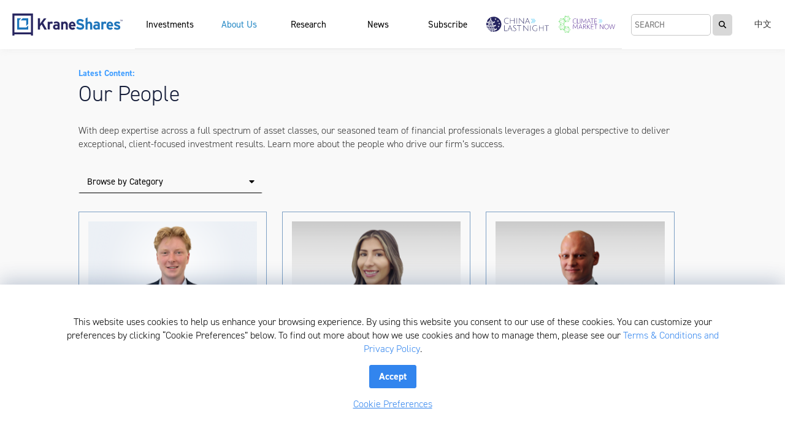

--- FILE ---
content_type: text/html; charset=UTF-8
request_url: https://kraneshares.com/category/about-us/key-people/page/4/
body_size: 21773
content:
 
<script type="text/javascript">
 

</script>


<!DOCTYPE html>

<html class="no-js" lang="en-US">


<head id="www-sitename-com" data-template-set="kraneshares">


	<meta charset="UTF-8">


	<link rel="preconnect" href="https://code.jquery.com">
	<link rel="preconnect" href="	https://pagead2.googlesyndication.com">
	<link rel="preconnect" href="https://use.typekit.net">

	<script src="https://code.jquery.com/jquery-3.7.1.min.js" ></script>


	<!-- Always force latest IE rendering engine (even in intranet) -->
	<!--[if IE ]>
	<meta http-equiv="X-UA-Compatible" content="IE=edge">
	<![endif]-->
	
	
		<title>Our People Archives - Page 4 of 5 - KraneShares</title>

		<meta name="title" content="Our People Archives - Page 4 of 5 - KraneShares">

	
	<!--Google will often use this as its description of your page/site. Make it good.-->

	
		<meta name="description" content="Invest in China, Climate, and Alternatives" />

	


	
	
	<meta name="Copyright" content="Copyright &copy; KraneShares 2026. All Rights Reserved.">

	<meta name="viewport" content="width=device-width, initial-scale=1.0 minimal-ui" />
	<link rel="apple-touch-icon" sizes="180x180" href="/apple-touch-icon.png">
<link rel="icon" type="image/png" sizes="32x32" href="/favicon-32x32.png">
<link rel="icon" type="image/png" sizes="16x16" href="/favicon-16x16.png">
<link rel="manifest" href="/manifest.json">
<link rel="mask-icon" href="/safari-pinned-tab.svg" color="#5bbad5">
<meta name="theme-color" content="#ffffff">

<link rel="shortcut icon" href="https://kraneshares.com/favicon.ico" type="image/x-icon" />
<link rel="stylesheet" href="https://use.typekit.net/oax3rtk.css">

<!-- <link rel="stylesheet" href="https://use.typekit.net/rfz4zoo.css"> -->

	<!-- concatenate and minify for production -->
    <link rel="stylesheet" href="https://kraneshares.com/wp-content/themes/2026_01_14_krane_platform_live/reset.css" />
	<link rel="stylesheet" href="https://use.fontawesome.com/releases/v5.8.2/css/all.css" integrity="sha384-oS3vJWv+0UjzBfQzYUhtDYW+Pj2yciDJxpsK1OYPAYjqT085Qq/1cq5FLXAZQ7Ay" crossorigin="anonymous">
	<!-- <link rel="stylesheet" href="/flag-icon-css-master/css/flag-icon.min.css" /> -->
	<link rel="stylesheet" href="https://kraneshares.com/wp-content/themes/2026_01_14_krane_platform_live/style.css?v=25" />
	
	
	<!-- Lea Verou's Prefix Free, lets you use only un-prefixed properties in yuor CSS files -->
    <!-- <script src="https://kraneshares.com/wp-content/themes/2026_01_14_krane_platform_live/_/js/prefixfree.min.js"></script> -->

	<!-- This is an un-minified, complete version of Modernizr.
		 Before you move to production, you should generate a custom build that only has the detects you need. -->

	<!-- Application-specific meta tags -->


	
	<!-- <link rel="profile" href="http://gmpg.org/xfn/11" /> -->
	<link rel="pingback" href="https://kraneshares.com/xmlrpc.php" />





  <!-- Google Tag Manager -->


<script id="ga-library" class="google_script" async src="https://www.googletagmanager.com/gtag/js?id=G-SJH5WMLM5Y"></script>
<script id="ga-config" class="google_script" type="text/javascript">
function getCookie(name) {
	const value = `; ${document.cookie}`;
	const parts = value.split(`; ${name}=`);
	if (parts.length === 2) {
		return parts.pop().split(';').shift();
	}
	return null; // cookie not found
}
	// Google Analytics:
	window.dataLayer = window.dataLayer || []; function gtag(){dataLayer.push(arguments);} gtag('js', new Date());
	gtag('consent', 'default', {
	    'analytics_storage': 'denied',
	    'ad_storage':'denied',
	    'ad_personalization':'denied',
	    'ad_user_data':'denied',
	    'personalization_storage': 'denied'
	  });
	gtag('config', 'G-SJH5WMLM5Y', {
		'user_id': getCookie('chimp_cookie')
	});
</script>
<script type="text/javascript">

</script>

<!-- Reddit Pixel -->
<script>
	</script>
<!-- DO NOT MODIFY UNLESS TO REPLACE A USER IDENTIFIER -->
<!-- End Reddit Pixel -->




	<meta name='robots' content='index, follow, max-image-preview:large, max-snippet:-1, max-video-preview:-1' />

	<!-- This site is optimized with the Yoast SEO plugin v25.1 - https://yoast.com/wordpress/plugins/seo/ -->
	<link rel="canonical" href="https://kraneshares.com/category/about-us/key-people/page/4/" />
	<link rel="prev" href="https://kraneshares.com/category/about-us/key-people/page/3/" />
	<link rel="next" href="https://kraneshares.com/category/about-us/key-people/page/5/" />
	<meta property="og:locale" content="en_US" />
	<meta property="og:type" content="article" />
	<meta property="og:title" content="Our People Archives - Page 4 of 5 - KraneShares" />
	<meta property="og:description" content="With deep expertise across a full spectrum of asset classes, our seasoned team of financial professionals leverages a global perspective to deliver exceptional, client-focused investment results. Learn more about the people who drive our firm’s success." />
	<meta property="og:url" content="https://kraneshares.com/category/about-us/key-people/" />
	<meta property="og:site_name" content="KraneShares" />
	<meta name="twitter:card" content="summary_large_image" />
	<meta name="twitter:site" content="@KraneShares" />
	<script type="application/ld+json" class="yoast-schema-graph">{"@context":"https://schema.org","@graph":[{"@type":"CollectionPage","@id":"https://kraneshares.com/category/about-us/key-people/","url":"https://kraneshares.com/category/about-us/key-people/page/4/","name":"Our People Archives - Page 4 of 5 - KraneShares","isPartOf":{"@id":"https://kraneshares.com/#website"},"primaryImageOfPage":{"@id":"https://kraneshares.com/category/about-us/key-people/page/4/#primaryimage"},"image":{"@id":"https://kraneshares.com/category/about-us/key-people/page/4/#primaryimage"},"thumbnailUrl":"https://kraneshares.com/wp-content/uploads/2018/11/grant-depoyster-Web.png","breadcrumb":{"@id":"https://kraneshares.com/category/about-us/key-people/page/4/#breadcrumb"},"inLanguage":"en-US"},{"@type":"ImageObject","inLanguage":"en-US","@id":"https://kraneshares.com/category/about-us/key-people/page/4/#primaryimage","url":"https://kraneshares.com/wp-content/uploads/2018/11/grant-depoyster-Web.png","contentUrl":"https://kraneshares.com/wp-content/uploads/2018/11/grant-depoyster-Web.png","width":1200,"height":612},{"@type":"BreadcrumbList","@id":"https://kraneshares.com/category/about-us/key-people/page/4/#breadcrumb","itemListElement":[{"@type":"ListItem","position":1,"name":"Home","item":"https://kraneshares.com/"},{"@type":"ListItem","position":2,"name":"About Us","item":"https://kraneshares.com/category/about-us/"},{"@type":"ListItem","position":3,"name":"Our People"}]},{"@type":"WebSite","@id":"https://kraneshares.com/#website","url":"https://kraneshares.com/","name":"KraneShares","description":"Invest in China, Climate, and Alternatives","publisher":{"@id":"https://kraneshares.com/#organization"},"potentialAction":[{"@type":"SearchAction","target":{"@type":"EntryPoint","urlTemplate":"https://kraneshares.com/?s={search_term_string}"},"query-input":{"@type":"PropertyValueSpecification","valueRequired":true,"valueName":"search_term_string"}}],"inLanguage":"en-US"},{"@type":"Organization","@id":"https://kraneshares.com/#organization","name":"KraneShares","url":"https://kraneshares.com/","logo":{"@type":"ImageObject","inLanguage":"en-US","@id":"https://kraneshares.com/#/schema/logo/image/","url":"https://kraneshares.com/wp-content/uploads/2024/06/kraneshares_simple_logo.png","contentUrl":"https://kraneshares.com/wp-content/uploads/2024/06/kraneshares_simple_logo.png","width":254,"height":51,"caption":"KraneShares"},"image":{"@id":"https://kraneshares.com/#/schema/logo/image/"},"sameAs":["https://www.facebook.com/KraneShares/","https://x.com/KraneShares","https://www.instagram.com/kraneshares/","https://www.linkedin.com/company/kraneshares","https://www.youtube.com/c/Kraneshares"]}]}</script>
	<!-- / Yoast SEO plugin. -->


<link rel="alternate" type="application/rss+xml" title="KraneShares &raquo; Feed" href="https://kraneshares.com/feed/" />
<link rel="alternate" type="application/rss+xml" title="KraneShares &raquo; Our People Category Feed" href="https://kraneshares.com/category/about-us/key-people/feed/" />
<script type="text/javascript">
/* <![CDATA[ */
window._wpemojiSettings = {"baseUrl":"https:\/\/s.w.org\/images\/core\/emoji\/16.0.1\/72x72\/","ext":".png","svgUrl":"https:\/\/s.w.org\/images\/core\/emoji\/16.0.1\/svg\/","svgExt":".svg","source":{"concatemoji":"https:\/\/kraneshares.com\/wp-includes\/js\/wp-emoji-release.min.js?ver=6.8.3"}};
/*! This file is auto-generated */
!function(s,n){var o,i,e;function c(e){try{var t={supportTests:e,timestamp:(new Date).valueOf()};sessionStorage.setItem(o,JSON.stringify(t))}catch(e){}}function p(e,t,n){e.clearRect(0,0,e.canvas.width,e.canvas.height),e.fillText(t,0,0);var t=new Uint32Array(e.getImageData(0,0,e.canvas.width,e.canvas.height).data),a=(e.clearRect(0,0,e.canvas.width,e.canvas.height),e.fillText(n,0,0),new Uint32Array(e.getImageData(0,0,e.canvas.width,e.canvas.height).data));return t.every(function(e,t){return e===a[t]})}function u(e,t){e.clearRect(0,0,e.canvas.width,e.canvas.height),e.fillText(t,0,0);for(var n=e.getImageData(16,16,1,1),a=0;a<n.data.length;a++)if(0!==n.data[a])return!1;return!0}function f(e,t,n,a){switch(t){case"flag":return n(e,"\ud83c\udff3\ufe0f\u200d\u26a7\ufe0f","\ud83c\udff3\ufe0f\u200b\u26a7\ufe0f")?!1:!n(e,"\ud83c\udde8\ud83c\uddf6","\ud83c\udde8\u200b\ud83c\uddf6")&&!n(e,"\ud83c\udff4\udb40\udc67\udb40\udc62\udb40\udc65\udb40\udc6e\udb40\udc67\udb40\udc7f","\ud83c\udff4\u200b\udb40\udc67\u200b\udb40\udc62\u200b\udb40\udc65\u200b\udb40\udc6e\u200b\udb40\udc67\u200b\udb40\udc7f");case"emoji":return!a(e,"\ud83e\udedf")}return!1}function g(e,t,n,a){var r="undefined"!=typeof WorkerGlobalScope&&self instanceof WorkerGlobalScope?new OffscreenCanvas(300,150):s.createElement("canvas"),o=r.getContext("2d",{willReadFrequently:!0}),i=(o.textBaseline="top",o.font="600 32px Arial",{});return e.forEach(function(e){i[e]=t(o,e,n,a)}),i}function t(e){var t=s.createElement("script");t.src=e,t.defer=!0,s.head.appendChild(t)}"undefined"!=typeof Promise&&(o="wpEmojiSettingsSupports",i=["flag","emoji"],n.supports={everything:!0,everythingExceptFlag:!0},e=new Promise(function(e){s.addEventListener("DOMContentLoaded",e,{once:!0})}),new Promise(function(t){var n=function(){try{var e=JSON.parse(sessionStorage.getItem(o));if("object"==typeof e&&"number"==typeof e.timestamp&&(new Date).valueOf()<e.timestamp+604800&&"object"==typeof e.supportTests)return e.supportTests}catch(e){}return null}();if(!n){if("undefined"!=typeof Worker&&"undefined"!=typeof OffscreenCanvas&&"undefined"!=typeof URL&&URL.createObjectURL&&"undefined"!=typeof Blob)try{var e="postMessage("+g.toString()+"("+[JSON.stringify(i),f.toString(),p.toString(),u.toString()].join(",")+"));",a=new Blob([e],{type:"text/javascript"}),r=new Worker(URL.createObjectURL(a),{name:"wpTestEmojiSupports"});return void(r.onmessage=function(e){c(n=e.data),r.terminate(),t(n)})}catch(e){}c(n=g(i,f,p,u))}t(n)}).then(function(e){for(var t in e)n.supports[t]=e[t],n.supports.everything=n.supports.everything&&n.supports[t],"flag"!==t&&(n.supports.everythingExceptFlag=n.supports.everythingExceptFlag&&n.supports[t]);n.supports.everythingExceptFlag=n.supports.everythingExceptFlag&&!n.supports.flag,n.DOMReady=!1,n.readyCallback=function(){n.DOMReady=!0}}).then(function(){return e}).then(function(){var e;n.supports.everything||(n.readyCallback(),(e=n.source||{}).concatemoji?t(e.concatemoji):e.wpemoji&&e.twemoji&&(t(e.twemoji),t(e.wpemoji)))}))}((window,document),window._wpemojiSettings);
/* ]]> */
</script>
<style id='wp-emoji-styles-inline-css' type='text/css'>

	img.wp-smiley, img.emoji {
		display: inline !important;
		border: none !important;
		box-shadow: none !important;
		height: 1em !important;
		width: 1em !important;
		margin: 0 0.07em !important;
		vertical-align: -0.1em !important;
		background: none !important;
		padding: 0 !important;
	}
</style>
<style id='classic-theme-styles-inline-css' type='text/css'>
/*! This file is auto-generated */
.wp-block-button__link{color:#fff;background-color:#32373c;border-radius:9999px;box-shadow:none;text-decoration:none;padding:calc(.667em + 2px) calc(1.333em + 2px);font-size:1.125em}.wp-block-file__button{background:#32373c;color:#fff;text-decoration:none}
</style>
<link rel="https://api.w.org/" href="https://kraneshares.com/wp-json/" /><link rel="alternate" title="JSON" type="application/json" href="https://kraneshares.com/wp-json/wp/v2/categories/12" /><link rel="EditURI" type="application/rsd+xml" title="RSD" href="https://kraneshares.com/xmlrpc.php?rsd" />

</head>

<!-- CC 8.18.21 make krane site available to JS -->
<script type="text/javascript">
var templateUrl = "https://kraneshares.com/wp-content/themes/2026_01_14_krane_platform_live";
var kraneSite = "kraneshares";
</script>

<body class="archive paged category category-key-people category-12 paged-4 category-paged-4 wp-theme-2026_01_14_krane_platform_live" >

<!-- Google Tag Manager (noscript) -->
<noscript id="gtm-iframe" class="google_script">
	<iframe src="https://www.googletagmanager.com/ns.html?id=GTM-P7D44FW"
	height="0" width="0" style="display:none;visibility:hidden"></iframe>
</noscript>
<!-- End Google Tag Manager (noscript) -->
<div class = "header header_view " id = "page_top">


				

				

				

				

				

				

				

				

				

				

				

				

				

				

				

				

				

				

				

				

				

				

				

				

				

				

				

				

				

				

				

				

				

				

				

				

				

				

				

						 <a id = "kraneshares_logo" href = "https://kraneshares.com"><img src ="https://kraneshares.com/wp-content/themes/2026_01_14_krane_platform_live/images/kraneshares_simple_logo.svg" alt="KraneShares" /></a>
	
	
		<div class="menu-link " id="nav-icon4">
	    <span></span>
	    <span></span>
	    <span></span>
	  </div>

	      <div class = "chinese_link">
       <a href = "https://kraneshares.com/intro_cn/">中文</a>
       </div>


       <div class = "menu_clear"></div>
		<ul class = "main_navigation">
			<li class = "main_nav_li"><a class = "top_bar_a  " id = "products_a" href = "#"><i class="fa fa-cogs"></i>Investments<span id="platform-insert"></span></a></li>

							<li class="main_nav_li"><a class="top_bar_a current" href="https://kraneshares.com/about-us" id="about_us_a"><i class="fa fa-users"></i>About Us</a></li>
				
				<li class = "main_nav_li"><a class = "top_bar_a " href = "https://kraneshares.com/category/research-insights/" id = "research_a">
					<i class="fa fa-flask"></i>
					Research</a>
				</li>

				<li class = "main_nav_li"><a class = "top_bar_a " href = "https://kraneshares.com/category/news/" id = "research_a"  href = "#">
					<i class="fa fa-flask"></i>
					News</a>
				</li>

							<li class = "main_nav_li"><a class = "top_bar_a " id = "mailing_list_a" href = "#"><i class="fa fa-thumbs-up"></i>Subscribe</a></li>
		
      <li class = "main_nav_li"><a class = "region_switch cln_switch top_bar_a " id = "blog" href = "#"><svg class="nav_blog_logo" id="Layer_1" data-name="Layer 1" xmlns="http://www.w3.org/2000/svg" viewBox="0 0 570.11 136.9"><defs></defs><path class="cls-1" d="M60.3,136.9v1.2l3.3.7v-1.2C62.6,137.4,61.4,137.2,60.3,136.9Z" transform="translate(-7.8 -1.9)"/><path class="cls-1" d="M28,118.9c-.8-.8-1.5-1.5-2.2-2.3v2l.6.6H28Z" transform="translate(-7.8 -1.9)"/><path class="cls-1" d="M22.5,112.6v2.1l.9,1.3.2.2,1.1,1.1v-2.1A27.46,27.46,0,0,1,22.5,112.6Z" transform="translate(-7.8 -1.9)"/><path class="cls-1" d="M9.1,84.4v1.4c.2.1.4.1.5.2l-.3-1.5C9.2,84.4,9.2,84.4,9.1,84.4Z" transform="translate(-7.8 -1.9)"/><polygon class="cls-1" points="13.6 109.7 12.7 110.2 13.6 111.3 13.6 109.7"/><polygon class="cls-1" points="13.6 111.3 13.6 111.8 13.6 111.8 14.7 113.1 14.7 112.9 13.6 111.3"/><path class="cls-2" d="M70.4,55.5V53.3a9,9,0,0,1-2.2-.6v2.8h2.2Z" transform="translate(-7.8 -1.9)"/><path class="cls-2" d="M73.7,53.6a16.2,16.2,0,0,1-2.2-.1v2a15,15,0,0,0,2.2-.2Z" transform="translate(-7.8 -1.9)"/><path class="cls-2" d="M14.4,51.8l.2.3A5.49,5.49,0,0,0,16.9,54V52.8c-.7-.2-1.3-.5-1.9-.7Z" transform="translate(-7.8 -1.9)"/><path class="cls-2" d="M18,54.5c.7.2,1.4.4,2.2.6V53.5a14.35,14.35,0,0,1-2.2-.4Z" transform="translate(-7.8 -1.9)"/><path class="cls-2" d="M81.5,84.9a16.35,16.35,0,0,1-2.2-.2v2.2c.8,0,1.5-.1,2.2-.1Z" transform="translate(-7.8 -1.9)"/><path class="cls-2" d="M80.4,52.3l.2-.5-.5.3a14.58,14.58,0,0,1-1.9.7V54A5.43,5.43,0,0,0,80.4,52.3Z" transform="translate(-7.8 -1.9)"/><path class="cls-2" d="M84.9,84.7a16.35,16.35,0,0,1-2.2.2v1.7a12.4,12.4,0,0,0,2.2-.4Z" transform="translate(-7.8 -1.9)"/><path class="cls-2" d="M77.1,53.1a17,17,0,0,1-2.2.4v1.6a7.09,7.09,0,0,0,2.2-.6Z" transform="translate(-7.8 -1.9)"/><path class="cls-2" d="M21.4,53.6v1.7a15,15,0,0,0,2.2.2v-2A17,17,0,0,1,21.4,53.6Z" transform="translate(-7.8 -1.9)"/><path class="cls-2" d="M98.2,115.9l.2-.5-.5.3a11.76,11.76,0,0,1-2,.7v1.2A5.15,5.15,0,0,0,98.2,115.9Z" transform="translate(-7.8 -1.9)"/><path class="cls-2" d="M12.4,84.9v1.7a15,15,0,0,0,2.2.2V84.9Z" transform="translate(-7.8 -1.9)"/><path class="cls-2" d="M15.8,84.7v2.1H18V84.2A17.42,17.42,0,0,1,15.8,84.7Z" transform="translate(-7.8 -1.9)"/><path class="cls-2" d="M9.6,85.9c.5.2,1.1.3,1.7.5V84.8a11.8,11.8,0,0,1-2-.4Z" transform="translate(-7.8 -1.9)"/><polygon class="cls-2" points="64.8 85 67 85 67 81.3 64.8 80.2 64.8 85"/><rect class="cls-2" x="59.2" y="126.2" width="16.7" height="10"/><path class="cls-2" d="M94.9,116.8a17,17,0,0,1-2.2.4v1.6a7.09,7.09,0,0,0,2.2-.6Z" transform="translate(-7.8 -1.9)"/><path class="cls-2" d="M20.2,91.3H17.1a29,29,0,0,1-6.2-.6A67.06,67.06,0,0,0,19,107.8l1.2-.6Z" transform="translate(-7.8 -1.9)"/><path class="cls-2" d="M24.7,111.4H22.5v1.3c.7.9,1.5,1.8,2.2,2.7Z" transform="translate(-7.8 -1.9)"/><path class="cls-2" d="M89.3,83.6l.3-.5-.6.3a13.21,13.21,0,0,1-3,1v1.4A6.23,6.23,0,0,0,89.3,83.6Z" transform="translate(-7.8 -1.9)"/><path class="cls-2" d="M18.3,79.3l8.6-4.2V60H25.6c-7.8,0-13.5-2.1-15.6-6.9A70.08,70.08,0,0,0,7.8,70.4a68.41,68.41,0,0,0,.6,9.1A12.22,12.22,0,0,0,18.3,79.3Z" transform="translate(-7.8 -1.9)"/><polygon class="cls-2" points="64.8 117.3 63.7 117.3 63.7 109.5 61.5 109.5 61.5 117.3 60.3 117.3 60.3 109.5 58.1 109.5 58.1 117.3 57 117.3 57 109.5 54.8 109.5 54.8 117.3 67 117.3 67 109.5 64.8 109.5 64.8 117.3"/><polygon class="cls-2" points="71.5 117.3 73.7 117.3 73.7 112.4 71.5 111.2 71.5 117.3"/><path class="cls-2" d="M63.7,128.1H60.4v8.8c1.1.3,2.2.5,3.3.7Z" transform="translate(-7.8 -1.9)"/><polygon class="cls-2" points="68.1 109.6 68.1 117.3 70.4 117.3 70.4 110.7 68.1 109.6"/><path class="cls-2" d="M83.7,124.7v-2.2H32a30.13,30.13,0,0,0,2.8,2.2Z" transform="translate(-7.8 -1.9)"/><path class="cls-2" d="M28,118.9v-7.5h1.1v7.8h2.2v-7.8H25.7v5.2Z" transform="translate(-7.8 -1.9)"/><path class="cls-2" d="M84.9,115.9a4.88,4.88,0,0,0-.7-.3l-1.6-.8v4.4h2.2Z" transform="translate(-7.8 -1.9)"/><path class="cls-2" d="M24.7,81.1l-2.2,1.1v4.6H21.4V82.7l-1,.5a6.12,6.12,0,0,1-1.2.5v3h5.6l-.1-5.6Z" transform="translate(-7.8 -1.9)"/><path class="cls-2" d="M30.3,50.9l-1.2.9-.1.1-.2.1c-.2.1-.5.2-.7.3v3.2h2.2Z" transform="translate(-7.8 -1.9)"/><path class="cls-2" d="M50.3,34c-.6-.9-1.1-1.9-1.7-3l-.5-1V55.7h2.2Z" transform="translate(-7.8 -1.9)"/><path class="cls-2" d="M26.9,52.7a9,9,0,0,1-2.2.6v2.2H27Z" transform="translate(-7.8 -1.9)"/><rect class="cls-2" x="23.6" y="62.7" width="3.3" height="11.1"/><path class="cls-2" d="M37,44.8c-.7.8-1.5,1.6-2.2,2.3v8.5H37Z" transform="translate(-7.8 -1.9)"/><path class="cls-2" d="M43.6,55.7V35.8c-.8,1.2-1.5,2.3-2.2,3.4V55.7Z" transform="translate(-7.8 -1.9)"/><path class="cls-2" d="M47,55.7V30l-.5,1c-.6,1-1.1,2-1.7,3V55.7Z" transform="translate(-7.8 -1.9)"/><path class="cls-2" d="M40.3,40.7c-.7,1-1.5,1.9-2.2,2.8V55.6h2.2Z" transform="translate(-7.8 -1.9)"/><polygon class="cls-2" points="26.9 77.2 24.7 77.2 24.7 85 23.6 85 23.6 77.2 21.4 77.2 21.4 85 20.2 85 20.2 77.6 18 78.7 18 85 26.9 85 26.9 77.2"/><rect class="cls-2" x="34.7" y="93.9" width="12.3" height="12.3"/><polygon class="cls-2" points="51.4 117.3 50.3 117.3 50.3 109.5 48.1 109.5 48.1 117.3 53.7 117.3 53.7 109.5 51.4 109.5 51.4 117.3"/><rect class="cls-2" x="50.3" y="93.9" width="3.3" height="12.3"/><rect class="cls-2" x="16.9" y="93.9" width="7.8" height="12.3"/><polygon class="cls-2" points="38.1 117.3 40.3 117.3 40.3 109.5 41.4 109.5 41.4 117.3 43.6 117.3 43.6 109.5 44.7 109.5 44.7 117.3 47 117.3 47 109.5 38.1 109.5 38.1 117.3"/><rect class="cls-2" x="24.7" y="109.5" width="2.2" height="7.8"/><rect class="cls-2" x="28" y="109.5" width="2.2" height="7.8"/><polygon class="cls-2" points="31.4 117.3 33.6 117.3 33.6 109.5 34.7 109.5 34.7 117.3 36.9 117.3 36.9 109.5 31.4 109.5 31.4 117.3"/><polygon class="cls-2" points="58.1 77.2 58.1 85 60.3 85 60.3 78 58.7 77.2 58.1 77.2"/><polygon class="cls-2" points="47 85 47 77.2 38.1 77.2 38.1 85 40.3 85 40.3 77.2 41.4 77.2 41.4 85 43.6 85 43.6 77.2 44.7 77.2 44.7 85 47 85"/><polygon class="cls-2" points="28 77.2 28 85 33.6 85 33.6 77.2 34.7 77.2 34.7 85 37 85 37 77.2 31.4 77.2 31.4 85 30.3 85 30.3 77.2 28 77.2"/><polygon class="cls-2" points="63.7 79.6 61.5 78.5 61.5 85 63.7 85 63.7 79.6"/><rect class="cls-2" x="30.3" y="62.7" width="18.9" height="11.1"/><path class="cls-2" d="M53.7,39.2c-.7-1.1-1.5-2.2-2.2-3.4V55.7h2.2Z" transform="translate(-7.8 -1.9)"/><path class="cls-2" d="M78.2,86.9V84.5a9.75,9.75,0,0,1-2.2-.8v3.2Z" transform="translate(-7.8 -1.9)"/><rect class="cls-2" x="28" y="93.9" width="3.3" height="12.3"/><path class="cls-2" d="M86,119.2h2.2V117a9,9,0,0,1-2.2-.6v2.8Z" transform="translate(-7.8 -1.9)"/><rect class="cls-2" x="57" y="93.9" width="7.8" height="12.3"/><rect class="cls-2" x="16.9" y="88.3" width="47.9" height="2.2"/><path class="cls-2" d="M57,43.6c-.7-.9-1.5-1.8-2.2-2.8V55.7H57Z" transform="translate(-7.8 -1.9)"/><path class="cls-2" d="M67,55.5V52.3c-.2-.1-.5-.2-.7-.3l-.2-.1-.1-.1-1.2-.9v4.6Z" transform="translate(-7.8 -1.9)"/><polygon class="cls-2" points="54.8 85 53.7 85 53.7 77.2 48.1 77.2 48.1 85 50.3 85 50.3 77.2 51.4 77.2 51.4 85 57 85 57 77.2 54.8 77.2 54.8 85"/><path class="cls-2" d="M63.7,55.7v-.2h0V50a20,20,0,0,1-2.2-1.9v7.5h2.2Z" transform="translate(-7.8 -1.9)"/><rect class="cls-2" x="52.5" y="62.7" width="3.3" height="11.1"/><path class="cls-2" d="M60.3,55.7V47.2a23.91,23.91,0,0,1-2.2-2.3V55.7Z" transform="translate(-7.8 -1.9)"/><path class="cls-2" d="M91.5,117.2a16.2,16.2,0,0,1-2.2-.1v2a15,15,0,0,0,2.2-.2Z" transform="translate(-7.8 -1.9)"/><polyline class="cls-2" points="50.5 136.2 50.5 135.4 50.5 126.2 35.6 126.2 35.6 130.1"/><polyline class="cls-2" points="33.4 128.7 33.4 126.2 29.4 126.2"/><path class="cls-2" d="M76.2,1.9A68.31,68.31,0,0,0,12.7,44.8l.4.6c1.6,2.2,6.5,4.7,11.4,3.4l2-.7L31,44.5c4.5-4.2,8.6-9.9,14-20.4a4.86,4.86,0,0,1-2.6-4.4,5,5,0,1,1,7.3,4.4c5.4,10.6,9.5,16.3,14,20.4l4.5,3.6,2,.7c5,1.3,9.8-1.1,11.4-3.4l3.3-4.5.7,5.6C87,56,80,60,69.4,60H68.1V74.9L77,79.3c5.7,2.8,11.8,0,13.7-2.6L94,72.2l.7,5.5c1.2,9.6-5.9,13.5-16.5,13.5H77v15.7l9.1,4.6c5.6,2.8,11.6,0,13.5-2.6l3.3-4.5.7,5.6c1,8.4-4.2,12.5-12.6,13.3l-2.9.1v14.2A68.36,68.36,0,0,0,76.2,1.9ZM95.05,24.35l2.81,6.12-5.8-3.34-4.82,4.5,1.25-6.55-5.8-3.35L89.25,21l1.26-6.56,2.81,6.11,6.56-.71Zm31.11,37.47,6-2.87L129,64.89l4.63,4.92-6.58-1.26L124,74.48,123,67.76l-6.58-1.27,6-2.88-.94-6.72Zm-19-27.41,5.91,3.27,4.8-4.63-1.17,6.65,5.9,3.28-6.61.83-1.14,6.66-3-6.14-6.61.86,4.8-4.64ZM125.75,98.3,120,95l-4.84,4.51,1.25-6.58-5.79-3.33,6.57-.72,1.26-6.55,2.79,6.12,6.57-.72-4.84,4.5Z" transform="translate(-7.8 -1.9)"/><g class="cls-3"><path class="cls-2" d="M195.7,65.9a26.46,26.46,0,0,1-18.9-7.52,24.58,24.58,0,0,1-7.91-18.55,26.39,26.39,0,0,1,6.92-18.56,23,23,0,0,1,17.71-7.51,55.21,55.21,0,0,1,17.14,2.82l-.92,2.82a56.5,56.5,0,0,0-16.22-2.54,19.18,19.18,0,0,0-15.1,6.64,23.61,23.61,0,0,0-5.86,16.22,22.15,22.15,0,0,0,6.81,16.34,22.39,22.39,0,0,0,16.33,6.73,37.07,37.07,0,0,0,14.4-2.54l1.05,2.4a22.44,22.44,0,0,1-7,2.4A44.31,44.31,0,0,1,195.7,65.9Z" transform="translate(-7.8 -1.9)"/><path class="cls-2" d="M262.44,65.05V39.79H227.8V65.05h-3.38V14.61h3.38V36.76h34.64V14.61h3.39V65.05Z" transform="translate(-7.8 -1.9)"/><path class="cls-2" d="M284.46,65.05V14.61h3.38V65.05Z" transform="translate(-7.8 -1.9)"/><path class="cls-2" d="M309.71,22.65l.15,6v36.4h-3.39V14.18H308l33.23,38.31q3.39,4,5.22,6.42c-.19-2.26-.28-4.84-.28-7.76V14.61h3.39V65.47H348l-33.86-39q-3.53-4-4.52-5.36Z" transform="translate(-7.8 -1.9)"/><path class="cls-2" d="M370.88,47.55l-7.26,17.5H360l21.23-50.8h2l21.31,50.8h-3.81l-7.27-17.5ZM382,19.9a3.48,3.48,0,0,0-.28.84c-.66,2-1.3,3.74-1.91,5.15l-7.76,18.77h20.18L384.5,26Q382,20.61,382,19.9Z" transform="translate(-7.8 -1.9)"/></g><g class="cls-3"><path class="cls-2" d="M171.86,131.15V80.71h3.38v47.34h23.21v3.1Z" transform="translate(-7.8 -1.9)"/><path class="cls-2" d="M212,113.65l-7.27,17.5h-3.59l21.23-50.8h2l21.3,50.8h-3.81l-7.26-17.5ZM223.15,86a3.48,3.48,0,0,0-.28.84c-.66,2-1.3,3.74-1.91,5.15l-7.76,18.77h20.18l-7.76-18.7Q223.15,86.7,223.15,86Z" transform="translate(-7.8 -1.9)"/><path class="cls-2" d="M277.9,85.15A26,26,0,0,0,267.67,83q-10.31,0-10.31,7.62a9.63,9.63,0,0,0,2.33,6.18,25.92,25.92,0,0,0,5.65,5.08c2.21,1.48,4.42,3,6.63,4.55a23.5,23.5,0,0,1,5.64,5.57,11.81,11.81,0,0,1,2.33,7.06q0,6.42-4.3,9.7T263.75,132a21.55,21.55,0,0,1-12.95-3.88l1.7-2.54a20,20,0,0,0,11.14,3.31c4.05,0,7.15-.81,9.32-2.43a8.24,8.24,0,0,0,3.24-7,9.35,9.35,0,0,0-2.33-6,26.92,26.92,0,0,0-5.64-5.15q-3.32-2.3-6.63-4.7A24.12,24.12,0,0,1,256,97.85a12.18,12.18,0,0,1-2.32-7.13,9.56,9.56,0,0,1,3.7-7.93q3.71-2.92,10-2.93a27.4,27.4,0,0,1,11.74,2.54Z" transform="translate(-7.8 -1.9)"/><path class="cls-2" d="M304,83.67H286.93v-3h37.53v3H307.39v47.48H304Z" transform="translate(-7.8 -1.9)"/></g><g class="cls-3"><path class="cls-2" d="M349.61,89.15l.14,6v36.4h-3.39V80.68h1.55L381.14,119q3.39,4,5.22,6.43c-.18-2.26-.28-4.85-.28-7.77V81.11h3.39V132h-1.55L354.05,93c-2.35-2.68-3.86-4.47-4.51-5.36Z" transform="translate(-7.8 -1.9)"/><path class="cls-2" d="M408.09,131.55V81.11h3.39v50.44Z" transform="translate(-7.8 -1.9)"/><path class="cls-2" d="M436.67,90a23.66,23.66,0,0,0-5.86,16.26,22.35,22.35,0,0,0,6.63,16.33,21.87,21.87,0,0,0,16.16,6.7A35.84,35.84,0,0,0,467.22,127V106.29h3.38v22.3q-6.14,3.81-17.18,3.81a25.46,25.46,0,0,1-18.66-7.58,25.2,25.2,0,0,1-7.62-18.56,26.27,26.27,0,0,1,6.92-18.48,23,23,0,0,1,17.7-7.52,55.28,55.28,0,0,1,17.15,2.82L468,85.91a56.17,56.17,0,0,0-16.23-2.54A19.2,19.2,0,0,0,436.67,90Z" transform="translate(-7.8 -1.9)"/><path class="cls-2" d="M526.13,131.55V106.29H491.49v25.26H488.1V81.11h3.39v22.15h34.64V81.11h3.38v50.44Z" transform="translate(-7.8 -1.9)"/><path class="cls-2" d="M557.45,84.07H540.38v-3h37.53v3H560.84v47.48h-3.39Z" transform="translate(-7.8 -1.9)"/></g><polygon class="cls-2" points="29.7 57.1 25.8 57.1 23.6 57.1 23.6 59.3 55.9 59.3 55.9 57.1 29.7 57.1"/><path class="cls-2" d="M33.6,48.2c-.7.7-1.5,1.3-2.2,1.9v5.6h2.3Z" transform="translate(-7.8 -1.9)"/><path class="cls-2" d="M35.9-194.88" transform="translate(-7.8 -1.9)"/><polygon class="cls-4" points="408.72 58.02 406.81 56.53 421.68 37.41 406.82 18.99 408.71 17.48 424.77 37.38 408.72 58.02"/><polygon class="cls-4" points="420.31 58.02 418.4 56.53 433.28 37.41 418.42 18.99 420.3 17.48 436.36 37.38 420.31 58.02"/><polygon class="cls-4" points="431.91 58.02 430 56.53 444.87 37.41 430.01 18.99 431.9 17.48 447.96 37.38 431.91 58.02"/></svg></a></li>

			<li class = "main_nav_li"><a  class = "region_switch cmn_switch top_bar_a   mobile_hidden" id = "blog" href = "#"><svg version="1.1" id="Layer_1" xmlns="http://www.w3.org/2000/svg" xmlns:xlink="http://www.w3.org/1999/xlink" x="0px" y="0px"
	 viewBox="0 0 580.3 257" style="enable-background:new 0 0 580.3 257;" xml:space="preserve"  class="nav_blog_logo">
<g>
	<g id="wordmark">
		<g id="climate_market_now_00000065044576453704774190000003801958142565207976_">
			<path class="st0" d="M190.7,81.1c-1.6-0.6-3.2-1-4.8-1.3c-1.7-0.3-3.3-0.4-5-0.4c-2.9,0-5.6,0.5-8,1.4c-2.4,0.9-4.4,2.3-6,4
				c-1.6,1.7-2.9,3.8-3.8,6.3c-0.9,2.5-1.3,5.2-1.3,8.3c0,3.1,0.4,5.8,1.3,8.3c0.9,2.4,2.1,4.5,3.8,6.3c1.6,1.7,3.7,3.1,6,4
				c2.4,0.9,5,1.4,8,1.4c1.7,0,3.4-0.1,5-0.4c1.7-0.3,3.3-0.7,4.8-1.3l0.5,2.3c-1.4,0.6-3,1.1-4.9,1.4c-1.9,0.3-3.8,0.5-5.7,0.5
				c-3.4,0-6.5-0.6-9.2-1.7c-2.7-1.1-5-2.6-6.8-4.6c-1.9-2-3.3-4.3-4.3-7.1c-1-2.8-1.5-5.8-1.5-9.1c0-3.3,0.5-6.3,1.5-9
				s2.4-5.1,4.3-7.1c1.9-2,4.1-3.5,6.8-4.6c2.7-1.1,5.7-1.7,9.2-1.7c1.9,0,3.8,0.2,5.7,0.5c1.9,0.3,3.5,0.8,4.9,1.4L190.7,81.1z"/>
			<path class="st0" d="M198.4,121V77.8h2.9v40.8h18.5v2.5H198.4z"/>
			<path class="st0" d="M226.3,121V77.8h2.9V121H226.3z"/>
			<path class="st0" d="M261.3,109.5L278,77.8h2.4l3.1,43.3h-2.8l-2.5-38.4l-15.5,30H260l-15.5-30L242,121h-2.8l3.1-43.3h2.4
				L261.3,109.5z"/>
			<path class="st0" d="M326.1,121h-2.9l-4.5-11.7h-21.5l-4.5,11.7h-2.9L307,77.8h2.1L326.1,121z M298.2,106.9h19.6L308,81.4
				L298.2,106.9z"/>
			<path class="st0" d="M340,80.2V121h-2.9V80.2h-13.4v-2.5h29.6v2.5H340z"/>
			<path class="st0" d="M359.9,121V77.8h22.2v2.5h-19.4v17.4h18.6v2.5h-18.6v18.5h19.6v2.5H359.9z"/>
			<path class="st0" d="M182.8,161.5l16.6-31.8h2.4L205,173h-2.8l-2.5-38.4l-15.5,30h-2.6l-15.5-30l-2.5,38.4h-2.8l3.1-43.3h2.4
				L182.8,161.5z"/>
			<path class="st0" d="M248.6,173h-2.9l-4.5-11.7h-21.5l-4.5,11.7h-2.9l17.1-43.3h2.1L248.6,173z M220.6,158.9h19.6l-9.8-25.5
				L220.6,158.9z"/>
			<path class="st0" d="M280.9,141.3c0,3.1-1,5.7-3.1,7.8c-2.1,2.1-4.8,3.5-8.3,4.4l15.9,19.6H282l-15.3-19
				c-1.2,0.1-2.4,0.2-3.7,0.2h-3.8V173h-2.9v-43.3h9.6c2,0,3.8,0.2,5.6,0.7c1.8,0.5,3.4,1.2,4.8,2.1c1.4,1,2.5,2.1,3.3,3.6
				C280.5,137.6,280.9,139.3,280.9,141.3z M278.1,141.5c0-1.6-0.4-3.1-1.1-4.2c-0.7-1.2-1.6-2.1-2.8-2.9c-1.1-0.7-2.5-1.3-3.9-1.6
				c-1.5-0.3-3-0.5-4.5-0.5h-6.5v19.5h4c2.1,0,4-0.2,5.8-0.7c1.8-0.5,3.4-1.1,4.7-2c1.3-0.9,2.4-1.9,3.2-3.2
				C277.7,144.6,278.1,143.1,278.1,141.5z"/>
			<path class="st0" d="M295.7,150.9l20.2-21.1h3.8l-20.6,21.4l22.4,21.9h-3.9l-21.9-21.6V173h-2.9v-43.3h2.9V150.9z"/>
			<path class="st0" d="M328.7,173v-43.3h22.2v2.5h-19.4v17.4h18.6v2.5h-18.6v18.5h19.6v2.5H328.7z"/>
			<path class="st0" d="M373.8,132.2V173h-2.9v-40.8h-13.4v-2.5h29.6v2.5H373.8z"/>
			<path class="st0" d="M440.7,173l-27.1-38.9V173h-2.7v-43.3h2.7l27.1,38.8v-38.8h2.7V173H440.7z"/>
			<path class="st0" d="M492.6,151.4c0,2.9-0.5,5.8-1.4,8.5c-0.9,2.7-2.2,5.1-4,7.1c-1.8,2.1-3.9,3.7-6.4,4.9
				c-2.5,1.2-5.4,1.9-8.6,1.9c-3.2,0-6.1-0.6-8.6-1.9c-2.5-1.2-4.6-2.9-6.4-4.9c-1.8-2.1-3.1-4.4-4-7.1c-0.9-2.7-1.4-5.5-1.4-8.5
				s0.5-5.8,1.4-8.5c0.9-2.7,2.2-5.1,4-7.1c1.8-2.1,3.9-3.7,6.4-4.9c2.5-1.2,5.4-1.9,8.6-1.9c3.2,0,6.1,0.6,8.6,1.9
				c2.5,1.2,4.6,2.9,6.4,4.9c1.8,2.1,3.1,4.4,4,7.1C492.2,145.6,492.6,148.5,492.6,151.4z M489.8,151.4c0-2.7-0.4-5.3-1.2-7.7
				s-2-4.5-3.5-6.3c-1.5-1.8-3.4-3.3-5.5-4.3c-2.2-1.1-4.6-1.6-7.3-1.6c-2.7,0-5.1,0.5-7.3,1.6c-2.2,1.1-4,2.5-5.5,4.3
				c-1.5,1.8-2.7,3.9-3.5,6.3c-0.8,2.4-1.2,5-1.2,7.7c0,2.7,0.4,5.3,1.2,7.7c0.8,2.4,2,4.5,3.5,6.3c1.5,1.8,3.4,3.3,5.5,4.3
				c2.2,1.1,4.6,1.6,7.3,1.6c2.7,0,5.1-0.5,7.3-1.6c2.2-1.1,4-2.5,5.5-4.3c1.5-1.8,2.7-3.9,3.5-6.3S489.8,154.1,489.8,151.4z"/>
			<path class="st0" d="M536.7,168.7l11.2-38.9h2.8L538,173h-2.6l-12.2-40.6L511.1,173h-2.6l-12.7-43.3h2.8l11.2,38.9l11.8-38.9h3.4
				L536.7,168.7z"/>
		</g>
	</g>
	<g id="icon">
		<g>
			<path class="st1" d="M119.7,103.8H89.6L74.5,77.7l15.1-26.1h30.1l15.1,26.1L119.7,103.8z M90.4,102.4h28.5l14.3-24.7L118.9,53
				H90.4L76.1,77.7L90.4,102.4z"/>
			<circle class="st1" cx="119.2" cy="103.1" r="1.7"/>
			<circle class="st1" cx="90" cy="52.3" r="1.7"/>
			<circle class="st1" cx="133.9" cy="77.7" r="1.7"/>
			<circle class="st1" cx="119.2" cy="52.3" r="1.7"/>
			<rect x="104.5" y="48.4" transform="matrix(0.866 -0.5 0.5 0.866 -24.8557 62.7321)" class="st1" width="0.2" height="58.6"/>
			<rect x="119.2" y="52.4" class="st1" width="0.2" height="50.8"/>
			<rect x="75.3" y="77.7" class="st1" width="58.6" height="0.2"/>
			<rect x="89.3" y="52.4" class="st1" width="1.4" height="50.8"/>

				<rect x="75.3" y="77.7" transform="matrix(0.4995 -0.8663 0.8663 0.4995 -14.9853 129.5572)" class="st1" width="58.6" height="0.2"/>

				<rect x="71.9" y="65" transform="matrix(0.8663 -0.4995 0.4995 0.8663 -19.4863 57.2994)" class="st1" width="50.8" height="0.2"/>
			<rect x="97.2" y="65.1" transform="matrix(0.5 -0.866 0.866 0.5 -29.6727 129.4883)" class="st1" width="0.2" height="50.8"/>

				<rect x="86.6" y="89.8" transform="matrix(0.8661 -0.4999 0.4999 0.8661 -30.2187 68.084)" class="st1" width="50.8" height="1.4"/>
			<rect x="111.3" y="39.7" transform="matrix(0.5 -0.866 0.866 0.5 -0.3581 129.4877)" class="st1" width="1.4" height="50.8"/>
		</g>
		<path class="st1" d="M75.7,129.2H45.6l-15.1-26.1l15.1-26.1h30.1l15.1,26.1L75.7,129.2z M46.4,127.8h28.5l14.3-24.7L74.9,78.4
			H46.4l-14.3,24.7L46.4,127.8z"/>
		<circle class="st1" cx="46" cy="128.5" r="1.7"/>
		<circle class="st1" cx="75.3" cy="128.5" r="1.7"/>
		<circle class="st1" cx="46" cy="77.7" r="1.7"/>
		<circle class="st1" cx="31.3" cy="103.1" r="1.7"/>
		<circle class="st1" cx="90" cy="103.1" r="1.7"/>
		<circle class="st1" cx="75.3" cy="77.8" r="1.7"/>
		<rect x="60.6" y="73.8" transform="matrix(0.866 -0.5 0.5 0.866 -43.4407 44.1471)" class="st1" width="0.2" height="58.6"/>
		<rect x="74.6" y="77.7" class="st1" width="1.4" height="50.8"/>
		<rect x="31.3" y="103" class="st1" width="58.6" height="0.2"/>
		<rect x="45.9" y="77.7" class="st1" width="0.2" height="50.8"/>

			<rect x="31.3" y="103" transform="matrix(0.4995 -0.8663 0.8663 0.4995 -58.9875 104.1702)" class="st1" width="58.6" height="0.2"/>

			<rect x="27.9" y="89.8" transform="matrix(0.8661 -0.4999 0.4999 0.8661 -38.0711 38.774)" class="st1" width="50.8" height="1.4"/>
		<rect x="52.6" y="90.4" transform="matrix(0.5 -0.866 0.866 0.5 -73.6455 104.1012)" class="st1" width="1.4" height="50.8"/>

			<rect x="42.6" y="115.7" transform="matrix(0.8663 -0.4995 0.4995 0.8663 -48.7674 49.4447)" class="st1" width="50.8" height="0.2"/>
		<rect x="67.9" y="65.1" transform="matrix(0.5 -0.866 0.866 0.5 -44.3306 104.1005)" class="st1" width="0.2" height="50.8"/>
		<path class="st1" d="M75.7,180H45.6l-15.1-26.1l15.1-26.1h30.1l15.1,26.1L75.7,180z M46.4,178.6h28.5l14.3-24.7l-14.3-24.7H46.4
			l-14.3,24.7L46.4,178.6z"/>
		<circle class="st1" cx="46" cy="179.3" r="1.7"/>
		<circle class="st1" cx="75.3" cy="179.3" r="1.7"/>
		<circle class="st1" cx="31.3" cy="153.9" r="1.7"/>
		<circle class="st1" cx="90" cy="153.9" r="1.7"/>
		<rect x="60.6" y="124.6" transform="matrix(0.866 -0.5 0.5 0.866 -68.8282 50.9499)" class="st1" width="0.2" height="58.6"/>
		<rect x="75.2" y="128.5" class="st1" width="0.2" height="50.8"/>
		<rect x="31.3" y="153.8" class="st1" width="58.6" height="0.2"/>
		<rect x="45.3" y="128.5" class="st1" width="1.4" height="50.8"/>

			<rect x="31.3" y="153.8" transform="matrix(0.4995 -0.8663 0.8663 0.4995 -102.9745 129.5831)" class="st1" width="58.6" height="0.2"/>

			<rect x="27.9" y="141.1" transform="matrix(0.8663 -0.4995 0.4995 0.8663 -63.4078 45.5172)" class="st1" width="50.8" height="0.2"/>
		<rect x="53.2" y="141.2" transform="matrix(0.5 -0.866 0.866 0.5 -117.6176 129.4877)" class="st1" width="0.2" height="50.8"/>

			<rect x="42.6" y="165.9" transform="matrix(0.8661 -0.4999 0.4999 0.8661 -74.183 56.3018)" class="st1" width="50.8" height="1.4"/>
		<rect x="67.3" y="115.8" transform="matrix(0.5 -0.866 0.866 0.5 -88.3028 129.4878)" class="st1" width="1.4" height="50.8"/>
		<path class="st1" d="M119.7,205.4H89.6l-15.1-26.1l15.1-26.1h30.1l15.1,26.1L119.7,205.4z M90.4,204h28.5l14.3-24.7l-14.3-24.7
			H90.4l-14.3,24.7L90.4,204z"/>
		<g>
			<circle class="st1" cx="90" cy="204.7" r="1.7"/>
			<circle class="st1" cx="119.2" cy="204.7" r="1.7"/>
			<circle class="st1" cx="133.9" cy="179.3" r="1.7"/>
			<circle class="st1" cx="119.2" cy="153.9" r="1.7"/>
			<rect x="104.5" y="150" transform="matrix(0.866 -0.5 0.5 0.866 -75.6331 76.3374)" class="st1" width="0.2" height="58.6"/>
			<rect x="118.6" y="153.9" class="st1" width="1.4" height="50.8"/>
			<rect x="75.3" y="179.2" class="st1" width="58.6" height="0.2"/>
			<rect x="89.9" y="153.9" class="st1" width="0.2" height="50.8"/>

				<rect x="75.3" y="179.2" transform="matrix(0.4995 -0.8663 0.8663 0.4995 -102.9643 180.386)" class="st1" width="58.6" height="0.2"/>

				<rect x="71.9" y="165.9" transform="matrix(0.8661 -0.4999 0.4999 0.8661 -70.2596 70.9575)" class="st1" width="50.8" height="1.4"/>
			<rect x="96.6" y="166.6" transform="matrix(0.5 -0.866 0.866 0.5 -117.6224 180.2651)" class="st1" width="1.4" height="50.8"/>

				<rect x="86.6" y="191.9" transform="matrix(0.8663 -0.4995 0.4995 0.8663 -80.9344 81.5911)" class="st1" width="50.8" height="0.2"/>
			<rect x="111.9" y="141.2" transform="matrix(0.5 -0.866 0.866 0.5 -88.3075 180.2652)" class="st1" width="0.2" height="50.8"/>
		</g>
	</g>
	<g>
		<path class="st2" d="M399.5,82l1.4-1.1l11.3,18l-11.3,18l-1.4-1.1l10.4-16.9L399.5,82z"/>
		<path class="st2" d="M409.5,82l1.4-1.1l11.3,18l-11.3,18l-1.4-1.1l10.4-16.9L409.5,82z"/>
		<path class="st2" d="M419.5,82l1.4-1.1l11.3,18l-11.3,18l-1.4-1.1l10.4-16.9L419.5,82z"/>
	</g>
</g>
</svg></a></li>
							<li class = "main_nav_li nav-searchbar"></i> <form role="search" method="get" id="searchform" action="https://kraneshares.com/">
    <div class = "search_fields">

        <input class = "search_field" placeholder="SEARCH" type="search" aria-label="Search" id="s" name="s" value="" />
                  <div class="icon-form-submit disabled">
            <svg xmlns="http://www.w3.org/2000/svg" height="1em" viewBox="0 0 512 512">
              <path d="M416 208c0 45.9-14.9 88.3-40 122.7L502.6 457.4c12.5 12.5 12.5 32.8 0 45.3s-32.8 12.5-45.3 0L330.7 376c-34.4 25.2-76.8 40-122.7 40C93.1 416 0 322.9 0 208S93.1 0 208 0S416 93.1 416 208zM208 352a144 144 0 1 0 0-288 144 144 0 1 0 0 288z"/>
            </svg>
        
          <input disabled class = "search_button" type="submit" value="" id="searchsubmit" />

                    </div>
              </div>
</form>
</li>
						</ul>




<div class = "clear"></div>

</div><!--end header -->


<ul class = "main_drop_downs">
	<li class = "nav_section_container" id = "products_drop">
		 <div class="desktop-product-drop">
  <div class="grey platform-container black-text">

            <a href="https://www.kraneshares.com/etf/">
        <div class="platform-item-link etfs" data-value="etfs">
            <h3>ETFs</h3>
        </div>
      </a>

          <a href="#ucits">
        <div class="platform-item-link region_switch" data-value="ucits">
            <h3>UCITS ETFs/ETCs</h3>
        </div>
      </a>

          <a href="https://www.kraneshares.com/private-funds">
        <div class="platform-item-link " data-value="">
            <h3>Private Funds</h3>
        </div>
      </a>

          <a href="#modelportfolios">
        <div class="platform-item-link region_switch" data-value="">
            <h3>Model Portfolios</h3>
        </div>
      </a>

          <a href="https://www.kraneshares.com/institutional">
        <div class="platform-item-link " data-value="">
            <h3>Institutional</h3>
        </div>
      </a>

      </div>
  <div class="themes-container black-text">
    <!-- _Product_drop.php -->


  <!-- <a href="/impact">
  <div class="site-theme always-visible">
      <svg id="impact-arrow-svg" xmlns="http://www.w3.org/2000/svg" viewBox="0 0 79.829 79.836">
        <g transform="translate(-10.089 -10.082)">
          <path id="Path_283" data-name="Path 283" d="M65.125,50.25A15.014,15.014,0,1,1,50.113,35.238,15.015,15.015,0,0,1,65.125,50.25"/>
          <path id="Path_284" data-name="Path 284" d="M89.918,50a7,7,0,0,0-6.437-6.969,34.239,34.239,0,0,0-26.5-26.23,6.987,6.987,0,0,0-13.965.051A34.245,34.245,0,0,0,16.75,43.02a6.987,6.987,0,0,0-.109,13.953A34.251,34.251,0,0,0,43.046,83.657a6.994,6.994,0,0,0,13.906.051A34.247,34.247,0,0,0,83.593,56.962,6.994,6.994,0,0,0,89.918,50ZM56.879,81.672a6.992,6.992,0,0,0-13.75-.051A32.225,32.225,0,0,1,18.645,56.812a6.987,6.987,0,0,0,.109-13.6A32.237,32.237,0,0,1,43.238,18.855,6.989,6.989,0,0,0,56.773,18.8,32.237,32.237,0,0,1,81.457,43.16a6.994,6.994,0,0,0,.109,13.7A32.226,32.226,0,0,1,56.879,81.672Z"/>
        </g>
      </svg>


      <span>ESG/Impact</span>
  </div>
  </a> -->

  </div>

</div>




<!-- MOBILE NAV BELOW: -->
<div class="mobile-product-drop">
  <div class="grey platform-container black-text">

            <a href="https://www.kraneshares.com/etf/">
        <div class="platform-item-link etfs" data-value="etfs">
            <h3>ETFs</h3>
        </div>
      </a>

    

        <a href="#ucits">
        <div class="platform-item-link region_switch" data-value="ucits">
            <h3>UCITS ETFs/ETCs</h3>
        </div>
      </a>

    

        <a href="https://www.kraneshares.com/private-funds">
        <div class="platform-item-link " data-value="">
            <h3>Private Funds</h3>
        </div>
      </a>

    

        <a href="#modelportfolios">
        <div class="platform-item-link region_switch" data-value="">
            <h3>Model Portfolios</h3>
        </div>
      </a>

    

        <a href="https://www.kraneshares.com/institutional">
        <div class="platform-item-link " data-value="">
            <h3>Institutional</h3>
        </div>
      </a>

    

      <!-- // End of Platforms Loop -->
  </div>
</div>
<!-- End of MOBILE NAV -->

<script type="text/javascript">
var kraneSite = "kraneshares";
var currentSlug = "grant-depoyster";
</script>
							 <i class="fa fa-caret-up up_icon"></i>
		 					 </li>

					<li class = "nav_section_container" id = "about_us_drop">
					</li>

		              <!--end about us-->

             <li class = "nav_section_container">
            </li>
						<li class = "nav_section_container">
					 </li>


              <!--end Research -->




             <!--end Products -->
			            <li class = "nav_section_container" id = "mailing_list_drop">
							 <div class = "nav_section_table_container">
            	<div class = "nav_col_two_third">	           
                	<div class = "nav_section nav_mailing_list">
                    	
							<h3>Get Our Next Update</h3>

		
<!-- Begin MailChimp Signup Form -->


<div id="mc_embed_signup">
  
  <form class="kraneshares-form" action="https://kraneshares.us7.list-manage.com/subscribe/post?u=b241f21ae62674e9a879c121e&amp;id=dbf9543f8d"
  method="post" id="mc-embedded-subscribe-form" name="mc-embedded-subscribe-form" class="validate" target="_blank">
  <div class="indicates-required">&#65290; indicates required</div>
    <div class="mc-field-group">
      <input type="text" placeholder= "First Name &#65290;" name="FNAME5" class="required text" id="mce-FNAME5" value="" required="">
    </div>
    <div class="mc-field-group">
      <input type="text" placeholder= "Last Name &#65290;" name="LNAME5" class="required text" id="mce-LNAME5" value="" required="">
    </div>
    <div class="mc-field-group">
      <input type="email" placeholder= "Email &#65290;" name="EMAIL" class="required email" id="mce-EMAIL" value="" required="">
    </div>
    <div class="mc-field-group">
      <input type="text" placeholder= "Phone Number &#65290;" name="PHONE5" class="REQ_CSS" id="mce-PHONE5" value="">
    </div>
    <div class="mc-field-group">
      <label for="mce-INT5">Choose Your Interest &#65290;</label>
      <select name="INT5" class="required" id="mce-INT5">
        <option value="All">All</option>
        <option value="China, Emerging Markets & Regional ETFs">China, Emerging Markets & Regional ETFs</option>
        <option value="AI, Robotics & Emerging Technology ETFs">AI, Robotics & Emerging Technology ETFs</option>
        <option value="Income & Covered Call ETFs">Income & Covered Call ETFs</option>
        <option value="Alternatives & Risk Management ETFs">Alternatives & Risk Management ETFs</option>

      </select>
    </div>
    <div class="mc-field-group input-group">
      <label>Are you a financial professional?  &#65290;</label>
        <ul>
          <li><input type="radio" name="FINPROF5" id="mce-FINPROF50" value="Yes"><label style="margin-left: 5px;" for="mce-FINPROF50">Yes</label>
          </li>
          <li><input type="radio" name="FINPROF5" id="mce-FINPROF51" value="No"><label style="margin-left: 5px;" for="mce-FINPROF51">No</label>
          </li>
        </ul>
    </div>
    <div id="mce-responses" class="clear">
      <div class="response" id="mce-error-response" style="display: none;"></div>
      <div class="response" id="mce-success-response" style="display: none;"></div>
    </div>
    <div id="kraneshares-special-fields" aria-hidden="true" style="position: absolute; left: -5000px;">
      <input type="text" name="b_b241f21ae62674e9a879c121e_dbf9543f8d" tabindex="-1" class="text" value="">
      <input type="text" name="ADSOURCE5" class="adsource text" id="mce-ADSOURCE5" value="">

          <input type="text" name="PAGE5" class=" text" id="mce-PAGE5"  value="key-people">

      </div>

      <input type="submit" name="subscribe" id="mc-embedded-subscribe" class="button" value="Subscribe">

  </form>
  </div>


<script type="application/javascript">
	function yahooTrack() {

  window.dotq = window.dotq || [];
  window.dotq.push(
  {
    'projectId': '10000',
    'properties': {
      'pixelId': '10049154',
      'qstrings': {
        'et': 'custom',
        'ea': 'submit'
      }
  } } );
	}
</script>
<!--End mc_embed_signup-->
		
                             
                      </div>
                      
                      </div>
                      
                      <div class = "nav_col">	 
                      	<div class = "nav_section nav_mailing_list_des">
                       <h3>About The KraneShares Market Update:</h3>
				<p>Our market update is a collaboration between the KraneShares internal research department and our industry-leading subadvisors and partners. Our research covers global growth themes in both public and private markets.</p>
				
				<h3>What we cover in our newsletter</h3>
				<ul>
					<li>China, Emerging Markets, & Regional ETFs</li>
					<li>AI, Robotics, & Emerging Technology ETFs</li>
											<li>Income & Covered Call ETFs</li>
										
					<li>Alternatives & Risk Management ETFs</li>
				</ul>
                        </div>
                      
                      </div>
                      
                  </div>           
                
                 			<div class = "clear"></div>
                 			
	</div> <!-- end nav_section_table_container -->                <i class="fa fa-caret-up up_icon subscribe_btn"></i>
            </li>
			



             <!--end Mailing List -->

	<li class = "nav_section_container" id = "contact_us_drop">
             <div class = "nav_section_table_container">
            	<div class = "nav_col">
						<div class = "nav_section">
						<a href = "#" class = "nav_section_label" >Main Contact</a>

                        <div class = "mobile_nav_collapse">


						<p class = "contact_us_nav_head"><a href = "tel:18558572638"><i class="fa fa-phone"></i>&nbsp;<span>+1 (855) 8KRANE8</span></a></p>

            <p class = "contact_us_nav_head contact_us_nav_head_bottom"><a href="/cdn-cgi/l/email-protection#2940474f4669425b48474c5a41485b4c5a074a4644"><i class="fa fa-envelope"></i><span>&nbsp;<span class="__cf_email__" data-cfemail="5e373038311e352c3f303b2d363f2c3b2d703d3133">[email&#160;protected]</span></span></a></p>

                        </div>

                   	</div>

                    </div>

                    <div class = "nav_col">

						  	<div class = "nav_section">
						<a href = "#" class = "nav_section_label" >United States</a>

                        <div class = "mobile_nav_collapse">


						<h3 class = "contact_us_head">New York Office</h3>
						<p class = "contact_us_nav_address">280 Park Avenue, 32nd Floor<br />New York, NY 10017</p>
						<p class = "contact_us_nav_head"><a href = "tel:2129330393"><i class="fa fa-phone"></i>&nbsp;<span>+1 (212) 933-0393 </span></a></p>



						<h3 class = "contact_us_head">San Francisco Office</h3>
						<p class = "contact_us_nav_address">155 Sansome Street, Suite 400<br />San Francisco, CA 94104</p>
                        </div>

                   	</div>


                </div>

				  <div class = "nav_col">
                    	  <div class = "nav_section">

                    		<a href = "#" class = "nav_section_label" >International</a>


                     			<div class = "mobile_nav_collapse">
                            <h3 class="contact_us_head">London Office</h3>
                            <p class="contact_us_nav_address">181 Queen Victoria Street<br> London EC4V 4EG</p>
                            <p class = "contact_us_nav_head"><a href = "tel:+442039555230"><i class="fa fa-phone"></i>&nbsp;<span>+44 203 955 5230 </span></a></p>
							<h3 class = "contact_us_head">Europe</h3>

						<p class = "contact_us_nav_head"><a href="/cdn-cgi/l/email-protection#0e6b7b7c617e6b4e657c6f606b7d666f7c6b7d206d6163"><i class="fa fa-envelope"></i><span >&nbsp;<span class="__cf_email__" data-cfemail="4f2a3a3d203f2a0f243d2e212a3c272e3d2a3c612c2022">[email&#160;protected]</span></span></a></p>



                             <h3 class = "contact_us_head">Asia Pacific</h3>

						<p class = "contact_us_nav_head"><a href="/cdn-cgi/l/email-protection#c2abaca4ad82a9b0a3aca7b1aaa3b0a7b1eca1adaf"><i class="fa fa-envelope"></i><span >&nbsp;<span class="__cf_email__" data-cfemail="4e2f3d272f3e2f2d0e253c2f202b3d262f3c2b3d602d2123">[email&#160;protected]</span></span></a></p>


                    		</div>
                		</div>

                </div>




                <div class = "clear"></div>
				 </div> <!-- end "nav_section_table_container" -->
                <i class="fa fa-caret-up up_icon"></i>
            </li>

              <!--end contact us -->
     </ul>


 <div class = "normal_font_weight"> <!-- begin normal font weight -->


<div class="article_page_wrapper">
    <div class = "outer_grid_wrapper article_container_outer">
    <div class = "template_results_padding">
      <div class = "content_outer_grid">
        <div class = "header_outer">
                          <h2 class="archive-category-heading">Latest Content:</h2>
             <h1>Our People</h1>
           <h3 class="category-description">With deep expertise across a full spectrum of asset classes, our seasoned team of financial professionals leverages a global perspective to deliver exceptional, client-focused investment results. Learn more about the people who drive our firm’s success.
</h3>                        <ul class="category_links_archive">
              
		<div class="category-dropdown-wrapper">
		  <button class="category-dropdown-toggle" type="button">
		    <span class="category-dropdown-text">Browse by Category</span>
				<i class="fa fa-caret-down down_icon"></i>
		  </button>

		  <div class="category-dropdown-menu" style="display: none;">
				       <div class="category-dropdown-option line-demarcation">
         <a href="https://kraneshares.com/category/about-us/key-people/">
           <strong>Our People</strong>
         </a>
       </div>
      <div class="category-dropdown-option"><a href="https://kraneshares.com/category/capital-markets">Capital Markets</a></div><div class="category-dropdown-option"><a href="https://kraneshares.com/category/ceo">CEO</a></div><div class="category-dropdown-option"><a href="https://kraneshares.com/category/client-services">Client Services</a></div><div class="category-dropdown-option"><a href="https://kraneshares.com/category/institutional">Institutional</a></div><div class="category-dropdown-option"><a href="https://kraneshares.com/category/international">International</a></div><div class="category-dropdown-option"><a href="https://kraneshares.com/category/investment-strategy">Investment Strategy</a></div><div class="category-dropdown-option"><a href="https://kraneshares.com/category/marketing">Marketing</a></div><div class="category-dropdown-option"><a href="https://kraneshares.com/category/operations">Operations</a></div>		  </div>
		</div>

            </ul>
              </div>

 
 
  
     <a class = "content_links_basic content_links" href="https://kraneshares.com/jack-patrick/">
             <img src="https://kraneshares.com/wp-content/uploads/2021/12/jack-patrick-Web.png" class="attachment-post_thumbnail_html size-post_thumbnail_html wp-post-image" alt="" decoding="async" fetchpriority="high" srcset="https://kraneshares.com/wp-content/uploads/2021/12/jack-patrick-Web.png 1200w, https://kraneshares.com/wp-content/uploads/2021/12/jack-patrick-Web-300x153.png 300w, https://kraneshares.com/wp-content/uploads/2021/12/jack-patrick-Web-1024x522.png 1024w, https://kraneshares.com/wp-content/uploads/2021/12/jack-patrick-Web-768x392.png 768w" sizes="(max-width: 1200px) 100vw, 1200px" />           <h3>Jack Patrick</h3>

                 <h4>Business Analyst</h4>


      </a>

    
 
  
     <a class = "content_links_basic content_links" href="https://kraneshares.com/nathalie-perez/">
             <img src="https://kraneshares.com/wp-content/uploads/2022/01/2022_02_nathalie_perez-2.png" class="attachment-post_thumbnail_html size-post_thumbnail_html wp-post-image" alt="" decoding="async" srcset="https://kraneshares.com/wp-content/uploads/2022/01/2022_02_nathalie_perez-2.png 1200w, https://kraneshares.com/wp-content/uploads/2022/01/2022_02_nathalie_perez-2-300x153.png 300w, https://kraneshares.com/wp-content/uploads/2022/01/2022_02_nathalie_perez-2-1024x522.png 1024w, https://kraneshares.com/wp-content/uploads/2022/01/2022_02_nathalie_perez-2-768x392.png 768w" sizes="(max-width: 1200px) 100vw, 1200px" />           <h3>Nathalie Perez</h3>

                 <h4>Office Manager/HR Associate</h4>


      </a>

    
 
  
     <a class = "content_links_basic content_links" href="https://kraneshares.com/paolo-iurcotta/">
             <img src="https://kraneshares.com/wp-content/uploads/2021/06/2021_06_paolo_iurcotta.png" class="attachment-post_thumbnail_html size-post_thumbnail_html wp-post-image" alt="" decoding="async" srcset="https://kraneshares.com/wp-content/uploads/2021/06/2021_06_paolo_iurcotta.png 1200w, https://kraneshares.com/wp-content/uploads/2021/06/2021_06_paolo_iurcotta-300x153.png 300w, https://kraneshares.com/wp-content/uploads/2021/06/2021_06_paolo_iurcotta-1024x522.png 1024w, https://kraneshares.com/wp-content/uploads/2021/06/2021_06_paolo_iurcotta-768x392.png 768w" sizes="(max-width: 1200px) 100vw, 1200px" />           <h3>Paolo Iurcotta</h3>

                 <h4>Head of Italy</h4>


      </a>

    
 
  
     <a class = "content_links_basic content_links" href="https://kraneshares.com/ryan-jumi/">
             <img src="https://kraneshares.com/wp-content/uploads/2022/04/2023_09_ryan_jumi.png" class="attachment-post_thumbnail_html size-post_thumbnail_html wp-post-image" alt="" decoding="async" loading="eager" srcset="https://kraneshares.com/wp-content/uploads/2022/04/2023_09_ryan_jumi.png 1200w, https://kraneshares.com/wp-content/uploads/2022/04/2023_09_ryan_jumi-300x153.png 300w, https://kraneshares.com/wp-content/uploads/2022/04/2023_09_ryan_jumi-1024x522.png 1024w, https://kraneshares.com/wp-content/uploads/2022/04/2023_09_ryan_jumi-768x392.png 768w" sizes="(max-width: 1200px) 100vw, 1200px" />           <h3>Ryan Jumi</h3>

                 <h4>Vice President, Compliance</h4>


      </a>

    
 
  
     <a class = "content_links_basic content_links" href="https://kraneshares.com/henry-reece/">
             <img src="https://kraneshares.com/wp-content/uploads/2021/07/2021_07_henry_reece.png" class="attachment-post_thumbnail_html size-post_thumbnail_html wp-post-image" alt="" decoding="async" loading="eager" srcset="https://kraneshares.com/wp-content/uploads/2021/07/2021_07_henry_reece.png 1200w, https://kraneshares.com/wp-content/uploads/2021/07/2021_07_henry_reece-300x153.png 300w, https://kraneshares.com/wp-content/uploads/2021/07/2021_07_henry_reece-1024x522.png 1024w, https://kraneshares.com/wp-content/uploads/2021/07/2021_07_henry_reece-768x392.png 768w" sizes="(max-width: 1200px) 100vw, 1200px" />           <h3>Henry Reece</h3>

                 <h4>Director of Business Development</h4>


      </a>

    
 
  
     <a class = "content_links_basic content_links" href="https://kraneshares.com/barsha-saha/">
             <img src="https://kraneshares.com/wp-content/uploads/2024/09/barsha-saha-Web-2.png" class="attachment-post_thumbnail_html size-post_thumbnail_html wp-post-image" alt="" decoding="async" loading="eager" srcset="https://kraneshares.com/wp-content/uploads/2024/09/barsha-saha-Web-2.png 1200w, https://kraneshares.com/wp-content/uploads/2024/09/barsha-saha-Web-2-300x153.png 300w, https://kraneshares.com/wp-content/uploads/2024/09/barsha-saha-Web-2-1024x522.png 1024w, https://kraneshares.com/wp-content/uploads/2024/09/barsha-saha-Web-2-768x392.png 768w" sizes="(max-width: 1200px) 100vw, 1200px" />           <h3>Barsha Saha</h3>

                 <h4>Compliance Associate</h4>


      </a>

    
 
  
     <a class = "content_links_basic content_links" href="https://kraneshares.com/jennifer-tarleton/">
             <img src="https://kraneshares.com/wp-content/uploads/2023/03/jenny-tarleton-Web.png" class="attachment-post_thumbnail_html size-post_thumbnail_html wp-post-image" alt="" decoding="async" loading="eager" srcset="https://kraneshares.com/wp-content/uploads/2023/03/jenny-tarleton-Web.png 1200w, https://kraneshares.com/wp-content/uploads/2023/03/jenny-tarleton-Web-300x153.png 300w, https://kraneshares.com/wp-content/uploads/2023/03/jenny-tarleton-Web-1024x522.png 1024w, https://kraneshares.com/wp-content/uploads/2023/03/jenny-tarleton-Web-768x392.png 768w" sizes="(max-width: 1200px) 100vw, 1200px" />           <h3>Jennifer Tarleton</h3>

                 <h4>Head of Human Resources</h4>


      </a>

    
 
  
     <a class = "content_links_basic content_links" href="https://kraneshares.com/cole-wenner/">
             <img src="https://kraneshares.com/wp-content/uploads/2024/01/cole-wenner-Web.png" class="attachment-post_thumbnail_html size-post_thumbnail_html wp-post-image" alt="" decoding="async" loading="eager" srcset="https://kraneshares.com/wp-content/uploads/2024/01/cole-wenner-Web.png 1200w, https://kraneshares.com/wp-content/uploads/2024/01/cole-wenner-Web-300x153.png 300w, https://kraneshares.com/wp-content/uploads/2024/01/cole-wenner-Web-1024x522.png 1024w, https://kraneshares.com/wp-content/uploads/2024/01/cole-wenner-Web-768x392.png 768w" sizes="(max-width: 1200px) 100vw, 1200px" />           <h3>Cole Wenner</h3>

                 <h4>Marketing Analyst</h4>


      </a>

    
    </div>


  </div>

 <div class = "pagination_outer">
     
	<nav class="navigation pagination" aria-label=" ">
		<h2 class="screen-reader-text"> </h2>
		<div class="nav-links"><a class="prev page-numbers" href="https://kraneshares.com/category/about-us/key-people/page/3/"><i class="fa fa-arrow-left"></i></a>
<a class="page-numbers" href="https://kraneshares.com/category/about-us/key-people/">1</a>
<span class="page-numbers dots">&hellip;</span>
<a class="page-numbers" href="https://kraneshares.com/category/about-us/key-people/page/3/">3</a>
<span aria-current="page" class="page-numbers current">4</span>
<a class="page-numbers" href="https://kraneshares.com/category/about-us/key-people/page/5/">5</a>
<a class="next page-numbers" href="https://kraneshares.com/category/about-us/key-people/page/5/"><i class="fa fa-arrow-right"></i></a></div>
	</nav> </div>
 

 


 </div>



 </div>

<div class = "footer_wrapper">

  <div id = "scroller_fixed">
    <a id="mobile_up_icon" href = "#page_top"><i class="fa fa-caret-up"></i></a>
  </div>

  <div id = "scroller">
    <a class = "footer_up_icon" href = "#page_top"><i class="fa fa-caret-up"></i></a>
  </div>

  <footer id="footer" class="source-org vcard copyright" role="contentinfo">

    
      <p class = "center_txt footer_address">&copy;2026 Krane Funds Advisors, LLC<br />280 Park Avenue, 32nd Floor, New York, NY 10017
        <a style="margin-top:5px;display:block;" href="/cdn-cgi/l/email-protection#fb92959d94bb90899a959e88939a899e88d5989496"><span class="__cf_email__" data-cfemail="177e797178577c65767972647f766572643974787a">[email&#160;protected]</span></a>
      </p>

    
    <div class="footer_social_buttons">

      <p class="social_button_text follow_us_text">Follow Us:</p>
      <div class="full-width-mobile-socials">
      <span class="social_button_text_wrapper">
        <a target = "_blank" href = "https://www.linkedin.com/company/kraneshares" aria-label="linkedin">
          <i class="fab fa-linkedin"></i>
        </a>
      </span>

      <span class="social_button_text_wrapper">
        <a target = "_blank" href = "https://www.facebook.com/KraneShares/" aria-label="facebook">
          <i class="fab fa-facebook-square"></i>
        </a>
      </span>

      <span class="social_button_text_wrapper">
        <a target = "_blank" href = "https://twitter.com/KraneShares" aria-label="twitter">
          <svg class="twitter-x-icon" id="Layer_2" data-name="Layer 2" xmlns="http://www.w3.org/2000/svg" viewBox="0 0 595.9 557.74"><g id="svg5"><g id="layer1"> <path id="path1009" class="cls-1" d="m1.45,0l230.07,307.63L0,557.74h52.11l202.7-218.98,163.77,218.98h177.32l-243.02-324.93L568.38,0h-52.11l-186.67,201.67L178.77,0H1.45Zm76.63,38.39h81.46l359.72,480.97h-81.46L78.08,38.39Z"/></g></g>
        </a>
      </span>

      <span class="social_button_text_wrapper">
        <a target = "_blank" href = "https://www.tiktok.com/@kraneshares" aria-label="tiktok">
          <svg class="tiktok-icon" xmlns="http://www.w3.org/2000/svg" height="1em" viewBox="0 0 448 512"><path d="M448,209.91a210.06,210.06,0,0,1-122.77-39.25V349.38A162.55,162.55,0,1,1,185,188.31V278.2a74.62,74.62,0,1,0,52.23,71.18V0l88,0a121.18,121.18,0,0,0,1.86,22.17h0A122.18,122.18,0,0,0,381,102.39a121.43,121.43,0,0,0,67,20.14Z"/></svg>
        </a>
      </span>

      <span class="social_button_text_wrapper">
        <a target = "_blank" href = "https://www.youtube.com/c/Kraneshares" aria-label="youtube">
          <i class="fab fa-youtube"></i>
        </a>
      </span>
    </div>
      
        <span class="social_button_text_wrapper">
        <a target = "_blank" href = "https://chinalastnight.com/" style="margin-right:0;" aria-label="chinalastnight">
          <svg class="footer_blog_logo" id="Layer_1" data-name="Layer 1" xmlns="http://www.w3.org/2000/svg" viewBox="0 0 570.11 136.9"><defs></defs><path class="cls-1" d="M60.3,136.9v1.2l3.3.7v-1.2C62.6,137.4,61.4,137.2,60.3,136.9Z" transform="translate(-7.8 -1.9)"></path><path class="cls-1" d="M28,118.9c-.8-.8-1.5-1.5-2.2-2.3v2l.6.6H28Z" transform="translate(-7.8 -1.9)"></path><path class="cls-1" d="M22.5,112.6v2.1l.9,1.3.2.2,1.1,1.1v-2.1A27.46,27.46,0,0,1,22.5,112.6Z" transform="translate(-7.8 -1.9)"></path><path class="cls-1" d="M9.1,84.4v1.4c.2.1.4.1.5.2l-.3-1.5C9.2,84.4,9.2,84.4,9.1,84.4Z" transform="translate(-7.8 -1.9)"></path><polygon class="cls-1" points="13.6 109.7 12.7 110.2 13.6 111.3 13.6 109.7"></polygon><polygon class="cls-1" points="13.6 111.3 13.6 111.8 13.6 111.8 14.7 113.1 14.7 112.9 13.6 111.3"></polygon><path class="cls-2" d="M70.4,55.5V53.3a9,9,0,0,1-2.2-.6v2.8h2.2Z" transform="translate(-7.8 -1.9)"></path><path class="cls-2" d="M73.7,53.6a16.2,16.2,0,0,1-2.2-.1v2a15,15,0,0,0,2.2-.2Z" transform="translate(-7.8 -1.9)"></path><path class="cls-2" d="M14.4,51.8l.2.3A5.49,5.49,0,0,0,16.9,54V52.8c-.7-.2-1.3-.5-1.9-.7Z" transform="translate(-7.8 -1.9)"></path><path class="cls-2" d="M18,54.5c.7.2,1.4.4,2.2.6V53.5a14.35,14.35,0,0,1-2.2-.4Z" transform="translate(-7.8 -1.9)"></path><path class="cls-2" d="M81.5,84.9a16.35,16.35,0,0,1-2.2-.2v2.2c.8,0,1.5-.1,2.2-.1Z" transform="translate(-7.8 -1.9)"></path><path class="cls-2" d="M80.4,52.3l.2-.5-.5.3a14.58,14.58,0,0,1-1.9.7V54A5.43,5.43,0,0,0,80.4,52.3Z" transform="translate(-7.8 -1.9)"></path><path class="cls-2" d="M84.9,84.7a16.35,16.35,0,0,1-2.2.2v1.7a12.4,12.4,0,0,0,2.2-.4Z" transform="translate(-7.8 -1.9)"></path><path class="cls-2" d="M77.1,53.1a17,17,0,0,1-2.2.4v1.6a7.09,7.09,0,0,0,2.2-.6Z" transform="translate(-7.8 -1.9)"></path><path class="cls-2" d="M21.4,53.6v1.7a15,15,0,0,0,2.2.2v-2A17,17,0,0,1,21.4,53.6Z" transform="translate(-7.8 -1.9)"></path><path class="cls-2" d="M98.2,115.9l.2-.5-.5.3a11.76,11.76,0,0,1-2,.7v1.2A5.15,5.15,0,0,0,98.2,115.9Z" transform="translate(-7.8 -1.9)"></path><path class="cls-2" d="M12.4,84.9v1.7a15,15,0,0,0,2.2.2V84.9Z" transform="translate(-7.8 -1.9)"></path><path class="cls-2" d="M15.8,84.7v2.1H18V84.2A17.42,17.42,0,0,1,15.8,84.7Z" transform="translate(-7.8 -1.9)"></path><path class="cls-2" d="M9.6,85.9c.5.2,1.1.3,1.7.5V84.8a11.8,11.8,0,0,1-2-.4Z" transform="translate(-7.8 -1.9)"></path><polygon class="cls-2" points="64.8 85 67 85 67 81.3 64.8 80.2 64.8 85"></polygon><rect class="cls-2" x="59.2" y="126.2" width="16.7" height="10"></rect><path class="cls-2" d="M94.9,116.8a17,17,0,0,1-2.2.4v1.6a7.09,7.09,0,0,0,2.2-.6Z" transform="translate(-7.8 -1.9)"></path><path class="cls-2" d="M20.2,91.3H17.1a29,29,0,0,1-6.2-.6A67.06,67.06,0,0,0,19,107.8l1.2-.6Z" transform="translate(-7.8 -1.9)"></path><path class="cls-2" d="M24.7,111.4H22.5v1.3c.7.9,1.5,1.8,2.2,2.7Z" transform="translate(-7.8 -1.9)"></path><path class="cls-2" d="M89.3,83.6l.3-.5-.6.3a13.21,13.21,0,0,1-3,1v1.4A6.23,6.23,0,0,0,89.3,83.6Z" transform="translate(-7.8 -1.9)"></path><path class="cls-2" d="M18.3,79.3l8.6-4.2V60H25.6c-7.8,0-13.5-2.1-15.6-6.9A70.08,70.08,0,0,0,7.8,70.4a68.41,68.41,0,0,0,.6,9.1A12.22,12.22,0,0,0,18.3,79.3Z" transform="translate(-7.8 -1.9)"></path><polygon class="cls-2" points="64.8 117.3 63.7 117.3 63.7 109.5 61.5 109.5 61.5 117.3 60.3 117.3 60.3 109.5 58.1 109.5 58.1 117.3 57 117.3 57 109.5 54.8 109.5 54.8 117.3 67 117.3 67 109.5 64.8 109.5 64.8 117.3"></polygon><polygon class="cls-2" points="71.5 117.3 73.7 117.3 73.7 112.4 71.5 111.2 71.5 117.3"></polygon><path class="cls-2" d="M63.7,128.1H60.4v8.8c1.1.3,2.2.5,3.3.7Z" transform="translate(-7.8 -1.9)"></path><polygon class="cls-2" points="68.1 109.6 68.1 117.3 70.4 117.3 70.4 110.7 68.1 109.6"></polygon><path class="cls-2" d="M83.7,124.7v-2.2H32a30.13,30.13,0,0,0,2.8,2.2Z" transform="translate(-7.8 -1.9)"></path><path class="cls-2" d="M28,118.9v-7.5h1.1v7.8h2.2v-7.8H25.7v5.2Z" transform="translate(-7.8 -1.9)"></path><path class="cls-2" d="M84.9,115.9a4.88,4.88,0,0,0-.7-.3l-1.6-.8v4.4h2.2Z" transform="translate(-7.8 -1.9)"></path><path class="cls-2" d="M24.7,81.1l-2.2,1.1v4.6H21.4V82.7l-1,.5a6.12,6.12,0,0,1-1.2.5v3h5.6l-.1-5.6Z" transform="translate(-7.8 -1.9)"></path><path class="cls-2" d="M30.3,50.9l-1.2.9-.1.1-.2.1c-.2.1-.5.2-.7.3v3.2h2.2Z" transform="translate(-7.8 -1.9)"></path><path class="cls-2" d="M50.3,34c-.6-.9-1.1-1.9-1.7-3l-.5-1V55.7h2.2Z" transform="translate(-7.8 -1.9)"></path><path class="cls-2" d="M26.9,52.7a9,9,0,0,1-2.2.6v2.2H27Z" transform="translate(-7.8 -1.9)"></path><rect class="cls-2" x="23.6" y="62.7" width="3.3" height="11.1"></rect><path class="cls-2" d="M37,44.8c-.7.8-1.5,1.6-2.2,2.3v8.5H37Z" transform="translate(-7.8 -1.9)"></path><path class="cls-2" d="M43.6,55.7V35.8c-.8,1.2-1.5,2.3-2.2,3.4V55.7Z" transform="translate(-7.8 -1.9)"></path><path class="cls-2" d="M47,55.7V30l-.5,1c-.6,1-1.1,2-1.7,3V55.7Z" transform="translate(-7.8 -1.9)"></path><path class="cls-2" d="M40.3,40.7c-.7,1-1.5,1.9-2.2,2.8V55.6h2.2Z" transform="translate(-7.8 -1.9)"></path><polygon class="cls-2" points="26.9 77.2 24.7 77.2 24.7 85 23.6 85 23.6 77.2 21.4 77.2 21.4 85 20.2 85 20.2 77.6 18 78.7 18 85 26.9 85 26.9 77.2"></polygon><rect class="cls-2" x="34.7" y="93.9" width="12.3" height="12.3"></rect><polygon class="cls-2" points="51.4 117.3 50.3 117.3 50.3 109.5 48.1 109.5 48.1 117.3 53.7 117.3 53.7 109.5 51.4 109.5 51.4 117.3"></polygon><rect class="cls-2" x="50.3" y="93.9" width="3.3" height="12.3"></rect><rect class="cls-2" x="16.9" y="93.9" width="7.8" height="12.3"></rect><polygon class="cls-2" points="38.1 117.3 40.3 117.3 40.3 109.5 41.4 109.5 41.4 117.3 43.6 117.3 43.6 109.5 44.7 109.5 44.7 117.3 47 117.3 47 109.5 38.1 109.5 38.1 117.3"></polygon><rect class="cls-2" x="24.7" y="109.5" width="2.2" height="7.8"></rect><rect class="cls-2" x="28" y="109.5" width="2.2" height="7.8"></rect><polygon class="cls-2" points="31.4 117.3 33.6 117.3 33.6 109.5 34.7 109.5 34.7 117.3 36.9 117.3 36.9 109.5 31.4 109.5 31.4 117.3"></polygon><polygon class="cls-2" points="58.1 77.2 58.1 85 60.3 85 60.3 78 58.7 77.2 58.1 77.2"></polygon><polygon class="cls-2" points="47 85 47 77.2 38.1 77.2 38.1 85 40.3 85 40.3 77.2 41.4 77.2 41.4 85 43.6 85 43.6 77.2 44.7 77.2 44.7 85 47 85"></polygon><polygon class="cls-2" points="28 77.2 28 85 33.6 85 33.6 77.2 34.7 77.2 34.7 85 37 85 37 77.2 31.4 77.2 31.4 85 30.3 85 30.3 77.2 28 77.2"></polygon><polygon class="cls-2" points="63.7 79.6 61.5 78.5 61.5 85 63.7 85 63.7 79.6"></polygon><rect class="cls-2" x="30.3" y="62.7" width="18.9" height="11.1"></rect><path class="cls-2" d="M53.7,39.2c-.7-1.1-1.5-2.2-2.2-3.4V55.7h2.2Z" transform="translate(-7.8 -1.9)"></path><path class="cls-2" d="M78.2,86.9V84.5a9.75,9.75,0,0,1-2.2-.8v3.2Z" transform="translate(-7.8 -1.9)"></path><rect class="cls-2" x="28" y="93.9" width="3.3" height="12.3"></rect><path class="cls-2" d="M86,119.2h2.2V117a9,9,0,0,1-2.2-.6v2.8Z" transform="translate(-7.8 -1.9)"></path><rect class="cls-2" x="57" y="93.9" width="7.8" height="12.3"></rect><rect class="cls-2" x="16.9" y="88.3" width="47.9" height="2.2"></rect><path class="cls-2" d="M57,43.6c-.7-.9-1.5-1.8-2.2-2.8V55.7H57Z" transform="translate(-7.8 -1.9)"></path><path class="cls-2" d="M67,55.5V52.3c-.2-.1-.5-.2-.7-.3l-.2-.1-.1-.1-1.2-.9v4.6Z" transform="translate(-7.8 -1.9)"></path><polygon class="cls-2" points="54.8 85 53.7 85 53.7 77.2 48.1 77.2 48.1 85 50.3 85 50.3 77.2 51.4 77.2 51.4 85 57 85 57 77.2 54.8 77.2 54.8 85"></polygon><path class="cls-2" d="M63.7,55.7v-.2h0V50a20,20,0,0,1-2.2-1.9v7.5h2.2Z" transform="translate(-7.8 -1.9)"></path><rect class="cls-2" x="52.5" y="62.7" width="3.3" height="11.1"></rect><path class="cls-2" d="M60.3,55.7V47.2a23.91,23.91,0,0,1-2.2-2.3V55.7Z" transform="translate(-7.8 -1.9)"></path><path class="cls-2" d="M91.5,117.2a16.2,16.2,0,0,1-2.2-.1v2a15,15,0,0,0,2.2-.2Z" transform="translate(-7.8 -1.9)"></path><polyline class="cls-2" points="50.5 136.2 50.5 135.4 50.5 126.2 35.6 126.2 35.6 130.1"></polyline><polyline class="cls-2" points="33.4 128.7 33.4 126.2 29.4 126.2"></polyline><path class="cls-2" d="M76.2,1.9A68.31,68.31,0,0,0,12.7,44.8l.4.6c1.6,2.2,6.5,4.7,11.4,3.4l2-.7L31,44.5c4.5-4.2,8.6-9.9,14-20.4a4.86,4.86,0,0,1-2.6-4.4,5,5,0,1,1,7.3,4.4c5.4,10.6,9.5,16.3,14,20.4l4.5,3.6,2,.7c5,1.3,9.8-1.1,11.4-3.4l3.3-4.5.7,5.6C87,56,80,60,69.4,60H68.1V74.9L77,79.3c5.7,2.8,11.8,0,13.7-2.6L94,72.2l.7,5.5c1.2,9.6-5.9,13.5-16.5,13.5H77v15.7l9.1,4.6c5.6,2.8,11.6,0,13.5-2.6l3.3-4.5.7,5.6c1,8.4-4.2,12.5-12.6,13.3l-2.9.1v14.2A68.36,68.36,0,0,0,76.2,1.9ZM95.05,24.35l2.81,6.12-5.8-3.34-4.82,4.5,1.25-6.55-5.8-3.35L89.25,21l1.26-6.56,2.81,6.11,6.56-.71Zm31.11,37.47,6-2.87L129,64.89l4.63,4.92-6.58-1.26L124,74.48,123,67.76l-6.58-1.27,6-2.88-.94-6.72Zm-19-27.41,5.91,3.27,4.8-4.63-1.17,6.65,5.9,3.28-6.61.83-1.14,6.66-3-6.14-6.61.86,4.8-4.64ZM125.75,98.3,120,95l-4.84,4.51,1.25-6.58-5.79-3.33,6.57-.72,1.26-6.55,2.79,6.12,6.57-.72-4.84,4.5Z" transform="translate(-7.8 -1.9)"></path><g class="cls-3"><path class="cls-2" d="M195.7,65.9a26.46,26.46,0,0,1-18.9-7.52,24.58,24.58,0,0,1-7.91-18.55,26.39,26.39,0,0,1,6.92-18.56,23,23,0,0,1,17.71-7.51,55.21,55.21,0,0,1,17.14,2.82l-.92,2.82a56.5,56.5,0,0,0-16.22-2.54,19.18,19.18,0,0,0-15.1,6.64,23.61,23.61,0,0,0-5.86,16.22,22.15,22.15,0,0,0,6.81,16.34,22.39,22.39,0,0,0,16.33,6.73,37.07,37.07,0,0,0,14.4-2.54l1.05,2.4a22.44,22.44,0,0,1-7,2.4A44.31,44.31,0,0,1,195.7,65.9Z" transform="translate(-7.8 -1.9)"></path><path class="cls-2" d="M262.44,65.05V39.79H227.8V65.05h-3.38V14.61h3.38V36.76h34.64V14.61h3.39V65.05Z" transform="translate(-7.8 -1.9)"></path><path class="cls-2" d="M284.46,65.05V14.61h3.38V65.05Z" transform="translate(-7.8 -1.9)"></path><path class="cls-2" d="M309.71,22.65l.15,6v36.4h-3.39V14.18H308l33.23,38.31q3.39,4,5.22,6.42c-.19-2.26-.28-4.84-.28-7.76V14.61h3.39V65.47H348l-33.86-39q-3.53-4-4.52-5.36Z" transform="translate(-7.8 -1.9)"></path><path class="cls-2" d="M370.88,47.55l-7.26,17.5H360l21.23-50.8h2l21.31,50.8h-3.81l-7.27-17.5ZM382,19.9a3.48,3.48,0,0,0-.28.84c-.66,2-1.3,3.74-1.91,5.15l-7.76,18.77h20.18L384.5,26Q382,20.61,382,19.9Z" transform="translate(-7.8 -1.9)"></path></g><g class="cls-3"><path class="cls-2" d="M171.86,131.15V80.71h3.38v47.34h23.21v3.1Z" transform="translate(-7.8 -1.9)"></path><path class="cls-2" d="M212,113.65l-7.27,17.5h-3.59l21.23-50.8h2l21.3,50.8h-3.81l-7.26-17.5ZM223.15,86a3.48,3.48,0,0,0-.28.84c-.66,2-1.3,3.74-1.91,5.15l-7.76,18.77h20.18l-7.76-18.7Q223.15,86.7,223.15,86Z" transform="translate(-7.8 -1.9)"></path><path class="cls-2" d="M277.9,85.15A26,26,0,0,0,267.67,83q-10.31,0-10.31,7.62a9.63,9.63,0,0,0,2.33,6.18,25.92,25.92,0,0,0,5.65,5.08c2.21,1.48,4.42,3,6.63,4.55a23.5,23.5,0,0,1,5.64,5.57,11.81,11.81,0,0,1,2.33,7.06q0,6.42-4.3,9.7T263.75,132a21.55,21.55,0,0,1-12.95-3.88l1.7-2.54a20,20,0,0,0,11.14,3.31c4.05,0,7.15-.81,9.32-2.43a8.24,8.24,0,0,0,3.24-7,9.35,9.35,0,0,0-2.33-6,26.92,26.92,0,0,0-5.64-5.15q-3.32-2.3-6.63-4.7A24.12,24.12,0,0,1,256,97.85a12.18,12.18,0,0,1-2.32-7.13,9.56,9.56,0,0,1,3.7-7.93q3.71-2.92,10-2.93a27.4,27.4,0,0,1,11.74,2.54Z" transform="translate(-7.8 -1.9)"></path><path class="cls-2" d="M304,83.67H286.93v-3h37.53v3H307.39v47.48H304Z" transform="translate(-7.8 -1.9)"></path></g><g class="cls-3"><path class="cls-2" d="M349.61,89.15l.14,6v36.4h-3.39V80.68h1.55L381.14,119q3.39,4,5.22,6.43c-.18-2.26-.28-4.85-.28-7.77V81.11h3.39V132h-1.55L354.05,93c-2.35-2.68-3.86-4.47-4.51-5.36Z" transform="translate(-7.8 -1.9)"></path><path class="cls-2" d="M408.09,131.55V81.11h3.39v50.44Z" transform="translate(-7.8 -1.9)"></path><path class="cls-2" d="M436.67,90a23.66,23.66,0,0,0-5.86,16.26,22.35,22.35,0,0,0,6.63,16.33,21.87,21.87,0,0,0,16.16,6.7A35.84,35.84,0,0,0,467.22,127V106.29h3.38v22.3q-6.14,3.81-17.18,3.81a25.46,25.46,0,0,1-18.66-7.58,25.2,25.2,0,0,1-7.62-18.56,26.27,26.27,0,0,1,6.92-18.48,23,23,0,0,1,17.7-7.52,55.28,55.28,0,0,1,17.15,2.82L468,85.91a56.17,56.17,0,0,0-16.23-2.54A19.2,19.2,0,0,0,436.67,90Z" transform="translate(-7.8 -1.9)"></path><path class="cls-2" d="M526.13,131.55V106.29H491.49v25.26H488.1V81.11h3.39v22.15h34.64V81.11h3.38v50.44Z" transform="translate(-7.8 -1.9)"></path><path class="cls-2" d="M557.45,84.07H540.38v-3h37.53v3H560.84v47.48h-3.39Z" transform="translate(-7.8 -1.9)"></path></g><polygon class="cls-2" points="29.7 57.1 25.8 57.1 23.6 57.1 23.6 59.3 55.9 59.3 55.9 57.1 29.7 57.1"></polygon><path class="cls-2" d="M33.6,48.2c-.7.7-1.5,1.3-2.2,1.9v5.6h2.3Z" transform="translate(-7.8 -1.9)"></path><path class="cls-2" d="M35.9-194.88" transform="translate(-7.8 -1.9)"></path><polygon class="cls-4" points="408.72 58.02 406.81 56.53 421.68 37.41 406.82 18.99 408.71 17.48 424.77 37.38 408.72 58.02"></polygon><polygon class="cls-4" points="420.31 58.02 418.4 56.53 433.28 37.41 418.42 18.99 420.3 17.48 436.36 37.38 420.31 58.02"></polygon><polygon class="cls-4" points="431.91 58.02 430 56.53 444.87 37.41 430.01 18.99 431.9 17.48 447.96 37.38 431.91 58.02"></polygon></svg>
        </a>
      </span>

      
        <span class="social_button_text_wrapper">
        <a target = "_blank" href = "https://climatemarketnow.com/" aria-label="climatemarketnow">
          <svg class="footer_blog_logo" version="1.1" id="Layer_1" xmlns="http://www.w3.org/2000/svg" xmlns:xlink="http://www.w3.org/1999/xlink" x="0px" y="0px"
             viewBox="13 26 539.3 194" xml:space="preserve">
             <g>
              <g id="wordmark">
                <g id="climate_market_now_00000065044576453704774190000003801958142565207976_">
                  <path class="cls-1" d="M190.7,81.1c-1.6-0.6-3.2-1-4.8-1.3c-1.7-0.3-3.3-0.4-5-0.4c-2.9,0-5.6,0.5-8,1.4c-2.4,0.9-4.4,2.3-6,4
                    c-1.6,1.7-2.9,3.8-3.8,6.3c-0.9,2.5-1.3,5.2-1.3,8.3c0,3.1,0.4,5.8,1.3,8.3c0.9,2.4,2.1,4.5,3.8,6.3c1.6,1.7,3.7,3.1,6,4
                    c2.4,0.9,5,1.4,8,1.4c1.7,0,3.4-0.1,5-0.4c1.7-0.3,3.3-0.7,4.8-1.3l0.5,2.3c-1.4,0.6-3,1.1-4.9,1.4c-1.9,0.3-3.8,0.5-5.7,0.5
                    c-3.4,0-6.5-0.6-9.2-1.7c-2.7-1.1-5-2.6-6.8-4.6c-1.9-2-3.3-4.3-4.3-7.1c-1-2.8-1.5-5.8-1.5-9.1c0-3.3,0.5-6.3,1.5-9
                    s2.4-5.1,4.3-7.1c1.9-2,4.1-3.5,6.8-4.6c2.7-1.1,5.7-1.7,9.2-1.7c1.9,0,3.8,0.2,5.7,0.5c1.9,0.3,3.5,0.8,4.9,1.4L190.7,81.1z"/>
                  <path class="cls-1" d="M198.4,121V77.8h2.9v40.8h18.5v2.5H198.4z"/>
                  <path class="cls-1" d="M226.3,121V77.8h2.9V121H226.3z"/>
                  <path class="cls-1" d="M261.3,109.5L278,77.8h2.4l3.1,43.3h-2.8l-2.5-38.4l-15.5,30H260l-15.5-30L242,121h-2.8l3.1-43.3h2.4
                    L261.3,109.5z"/>
                  <path class="cls-1" d="M326.1,121h-2.9l-4.5-11.7h-21.5l-4.5,11.7h-2.9L307,77.8h2.1L326.1,121z M298.2,106.9h19.6L308,81.4
                    L298.2,106.9z"/>
                  <path class="cls-1" d="M340,80.2V121h-2.9V80.2h-13.4v-2.5h29.6v2.5H340z"/>
                  <path class="cls-1" d="M359.9,121V77.8h22.2v2.5h-19.4v17.4h18.6v2.5h-18.6v18.5h19.6v2.5H359.9z"/>
                  <path class="cls-1" d="M182.8,161.5l16.6-31.8h2.4L205,173h-2.8l-2.5-38.4l-15.5,30h-2.6l-15.5-30l-2.5,38.4h-2.8l3.1-43.3h2.4
                    L182.8,161.5z"/>
                  <path class="cls-1" d="M248.6,173h-2.9l-4.5-11.7h-21.5l-4.5,11.7h-2.9l17.1-43.3h2.1L248.6,173z M220.6,158.9h19.6l-9.8-25.5
                    L220.6,158.9z"/>
                  <path class="cls-1" d="M280.9,141.3c0,3.1-1,5.7-3.1,7.8c-2.1,2.1-4.8,3.5-8.3,4.4l15.9,19.6H282l-15.3-19
                    c-1.2,0.1-2.4,0.2-3.7,0.2h-3.8V173h-2.9v-43.3h9.6c2,0,3.8,0.2,5.6,0.7c1.8,0.5,3.4,1.2,4.8,2.1c1.4,1,2.5,2.1,3.3,3.6
                    C280.5,137.6,280.9,139.3,280.9,141.3z M278.1,141.5c0-1.6-0.4-3.1-1.1-4.2c-0.7-1.2-1.6-2.1-2.8-2.9c-1.1-0.7-2.5-1.3-3.9-1.6
                    c-1.5-0.3-3-0.5-4.5-0.5h-6.5v19.5h4c2.1,0,4-0.2,5.8-0.7c1.8-0.5,3.4-1.1,4.7-2c1.3-0.9,2.4-1.9,3.2-3.2
                    C277.7,144.6,278.1,143.1,278.1,141.5z"/>
                  <path class="cls-1" d="M295.7,150.9l20.2-21.1h3.8l-20.6,21.4l22.4,21.9h-3.9l-21.9-21.6V173h-2.9v-43.3h2.9V150.9z"/>
                  <path class="cls-1" d="M328.7,173v-43.3h22.2v2.5h-19.4v17.4h18.6v2.5h-18.6v18.5h19.6v2.5H328.7z"/>
                  <path class="cls-1" d="M373.8,132.2V173h-2.9v-40.8h-13.4v-2.5h29.6v2.5H373.8z"/>
                  <path class="cls-1" d="M440.7,173l-27.1-38.9V173h-2.7v-43.3h2.7l27.1,38.8v-38.8h2.7V173H440.7z"/>
                  <path class="cls-1" d="M492.6,151.4c0,2.9-0.5,5.8-1.4,8.5c-0.9,2.7-2.2,5.1-4,7.1c-1.8,2.1-3.9,3.7-6.4,4.9
                    c-2.5,1.2-5.4,1.9-8.6,1.9c-3.2,0-6.1-0.6-8.6-1.9c-2.5-1.2-4.6-2.9-6.4-4.9c-1.8-2.1-3.1-4.4-4-7.1c-0.9-2.7-1.4-5.5-1.4-8.5
                    s0.5-5.8,1.4-8.5c0.9-2.7,2.2-5.1,4-7.1c1.8-2.1,3.9-3.7,6.4-4.9c2.5-1.2,5.4-1.9,8.6-1.9c3.2,0,6.1,0.6,8.6,1.9
                    c2.5,1.2,4.6,2.9,6.4,4.9c1.8,2.1,3.1,4.4,4,7.1C492.2,145.6,492.6,148.5,492.6,151.4z M489.8,151.4c0-2.7-0.4-5.3-1.2-7.7
                    s-2-4.5-3.5-6.3c-1.5-1.8-3.4-3.3-5.5-4.3c-2.2-1.1-4.6-1.6-7.3-1.6c-2.7,0-5.1,0.5-7.3,1.6c-2.2,1.1-4,2.5-5.5,4.3
                    c-1.5,1.8-2.7,3.9-3.5,6.3c-0.8,2.4-1.2,5-1.2,7.7c0,2.7,0.4,5.3,1.2,7.7c0.8,2.4,2,4.5,3.5,6.3c1.5,1.8,3.4,3.3,5.5,4.3
                    c2.2,1.1,4.6,1.6,7.3,1.6c2.7,0,5.1-0.5,7.3-1.6c2.2-1.1,4-2.5,5.5-4.3c1.5-1.8,2.7-3.9,3.5-6.3S489.8,154.1,489.8,151.4z"/>
                  <path class="cls-1" d="M536.7,168.7l11.2-38.9h2.8L538,173h-2.6l-12.2-40.6L511.1,173h-2.6l-12.7-43.3h2.8l11.2,38.9l11.8-38.9h3.4
                    L536.7,168.7z"/>
                </g>
              </g>
              <g id="icon">
                <g>
                  <path class="cls-1" d="M119.7,103.8H89.6L74.5,77.7l15.1-26.1h30.1l15.1,26.1L119.7,103.8z M90.4,102.4h28.5l14.3-24.7L118.9,53
                    H90.4L76.1,77.7L90.4,102.4z"/>
                  <circle class="cls-1" cx="119.2" cy="103.1" r="1.7"/>
                  <circle class="cls-1" cx="90" cy="52.3" r="1.7"/>
                  <circle class="cls-1" cx="133.9" cy="77.7" r="1.7"/>
                  <circle class="cls-1" cx="119.2" cy="52.3" r="1.7"/>
                  <rect x="104.5" y="48.4" transform="matrix(0.866 -0.5 0.5 0.866 -24.8557 62.7321)" class="cls-1" width="0.2" height="58.6"/>
                  <rect x="119.2" y="52.4" class="cls-1" width="0.2" height="50.8"/>
                  <rect x="75.3" y="77.7" class="cls-1" width="58.6" height="0.2"/>
                  <rect x="89.3" y="52.4" class="cls-1" width="1.4" height="50.8"/>

                    <rect x="75.3" y="77.7" transform="matrix(0.4995 -0.8663 0.8663 0.4995 -14.9853 129.5572)" class="cls-1" width="58.6" height="0.2"/>

                    <rect x="71.9" y="65" transform="matrix(0.8663 -0.4995 0.4995 0.8663 -19.4863 57.2994)" class="cls-1" width="50.8" height="0.2"/>
                  <rect x="97.2" y="65.1" transform="matrix(0.5 -0.866 0.866 0.5 -29.6727 129.4883)" class="cls-1" width="0.2" height="50.8"/>

                    <rect x="86.6" y="89.8" transform="matrix(0.8661 -0.4999 0.4999 0.8661 -30.2187 68.084)" class="cls-1" width="50.8" height="1.4"/>
                  <rect x="111.3" y="39.7" transform="matrix(0.5 -0.866 0.866 0.5 -0.3581 129.4877)" class="cls-1" width="1.4" height="50.8"/>
                </g>
                <path class="cls-1" d="M75.7,129.2H45.6l-15.1-26.1l15.1-26.1h30.1l15.1,26.1L75.7,129.2z M46.4,127.8h28.5l14.3-24.7L74.9,78.4
                  H46.4l-14.3,24.7L46.4,127.8z"/>
                <circle class="cls-1" cx="46" cy="128.5" r="1.7"/>
                <circle class="cls-1" cx="75.3" cy="128.5" r="1.7"/>
                <circle class="cls-1" cx="46" cy="77.7" r="1.7"/>
                <circle class="cls-1" cx="31.3" cy="103.1" r="1.7"/>
                <circle class="cls-1" cx="90" cy="103.1" r="1.7"/>
                <circle class="cls-1" cx="75.3" cy="77.8" r="1.7"/>
                <rect x="60.6" y="73.8" transform="matrix(0.866 -0.5 0.5 0.866 -43.4407 44.1471)" class="cls-1" width="0.2" height="58.6"/>
                <rect x="74.6" y="77.7" class="cls-1" width="1.4" height="50.8"/>
                <rect x="31.3" y="103" class="cls-1" width="58.6" height="0.2"/>
                <rect x="45.9" y="77.7" class="cls-1" width="0.2" height="50.8"/>

                  <rect x="31.3" y="103" transform="matrix(0.4995 -0.8663 0.8663 0.4995 -58.9875 104.1702)" class="cls-1" width="58.6" height="0.2"/>

                  <rect x="27.9" y="89.8" transform="matrix(0.8661 -0.4999 0.4999 0.8661 -38.0711 38.774)" class="cls-1" width="50.8" height="1.4"/>
                <rect x="52.6" y="90.4" transform="matrix(0.5 -0.866 0.866 0.5 -73.6455 104.1012)" class="cls-1" width="1.4" height="50.8"/>

                  <rect x="42.6" y="115.7" transform="matrix(0.8663 -0.4995 0.4995 0.8663 -48.7674 49.4447)" class="cls-1" width="50.8" height="0.2"/>
                <rect x="67.9" y="65.1" transform="matrix(0.5 -0.866 0.866 0.5 -44.3306 104.1005)" class="cls-1" width="0.2" height="50.8"/>
                <path class="cls-1" d="M75.7,180H45.6l-15.1-26.1l15.1-26.1h30.1l15.1,26.1L75.7,180z M46.4,178.6h28.5l14.3-24.7l-14.3-24.7H46.4
                  l-14.3,24.7L46.4,178.6z"/>
                <circle class="cls-1" cx="46" cy="179.3" r="1.7"/>
                <circle class="cls-1" cx="75.3" cy="179.3" r="1.7"/>
                <circle class="cls-1" cx="31.3" cy="153.9" r="1.7"/>
                <circle class="cls-1" cx="90" cy="153.9" r="1.7"/>
                <rect x="60.6" y="124.6" transform="matrix(0.866 -0.5 0.5 0.866 -68.8282 50.9499)" class="cls-1" width="0.2" height="58.6"/>
                <rect x="75.2" y="128.5" class="cls-1" width="0.2" height="50.8"/>
                <rect x="31.3" y="153.8" class="cls-1" width="58.6" height="0.2"/>
                <rect x="45.3" y="128.5" class="cls-1" width="1.4" height="50.8"/>

                  <rect x="31.3" y="153.8" transform="matrix(0.4995 -0.8663 0.8663 0.4995 -102.9745 129.5831)" class="cls-1" width="58.6" height="0.2"/>

                  <rect x="27.9" y="141.1" transform="matrix(0.8663 -0.4995 0.4995 0.8663 -63.4078 45.5172)" class="cls-1" width="50.8" height="0.2"/>
                <rect x="53.2" y="141.2" transform="matrix(0.5 -0.866 0.866 0.5 -117.6176 129.4877)" class="cls-1" width="0.2" height="50.8"/>

                  <rect x="42.6" y="165.9" transform="matrix(0.8661 -0.4999 0.4999 0.8661 -74.183 56.3018)" class="cls-1" width="50.8" height="1.4"/>
                <rect x="67.3" y="115.8" transform="matrix(0.5 -0.866 0.866 0.5 -88.3028 129.4878)" class="cls-1" width="1.4" height="50.8"/>
                <path class="cls-1" d="M119.7,205.4H89.6l-15.1-26.1l15.1-26.1h30.1l15.1,26.1L119.7,205.4z M90.4,204h28.5l14.3-24.7l-14.3-24.7
                  H90.4l-14.3,24.7L90.4,204z"/>
                <g>
                  <circle class="cls-1" cx="90" cy="204.7" r="1.7"/>
                  <circle class="cls-1" cx="119.2" cy="204.7" r="1.7"/>
                  <circle class="cls-1" cx="133.9" cy="179.3" r="1.7"/>
                  <circle class="cls-1" cx="119.2" cy="153.9" r="1.7"/>
                  <rect x="104.5" y="150" transform="matrix(0.866 -0.5 0.5 0.866 -75.6331 76.3374)" class="cls-1" width="0.2" height="58.6"/>
                  <rect x="118.6" y="153.9" class="cls-1" width="1.4" height="50.8"/>
                  <rect x="75.3" y="179.2" class="cls-1" width="58.6" height="0.2"/>
                  <rect x="89.9" y="153.9" class="cls-1" width="0.2" height="50.8"/>

                    <rect x="75.3" y="179.2" transform="matrix(0.4995 -0.8663 0.8663 0.4995 -102.9643 180.386)" class="cls-1" width="58.6" height="0.2"/>

                    <rect x="71.9" y="165.9" transform="matrix(0.8661 -0.4999 0.4999 0.8661 -70.2596 70.9575)" class="cls-1" width="50.8" height="1.4"/>
                  <rect x="96.6" y="166.6" transform="matrix(0.5 -0.866 0.866 0.5 -117.6224 180.2651)" class="cls-1" width="1.4" height="50.8"/>

                    <rect x="86.6" y="191.9" transform="matrix(0.8663 -0.4995 0.4995 0.8663 -80.9344 81.5911)" class="cls-1" width="50.8" height="0.2"/>
                  <rect x="111.9" y="141.2" transform="matrix(0.5 -0.866 0.866 0.5 -88.3075 180.2652)" class="cls-1" width="0.2" height="50.8"/>
                </g>
              </g>
              <g>
                <path class="cls-1" d="M399.5,82l1.4-1.1l11.3,18l-11.3,18l-1.4-1.1l10.4-16.9L399.5,82z"/>
                <path class="cls-1" d="M409.5,82l1.4-1.1l11.3,18l-11.3,18l-1.4-1.1l10.4-16.9L409.5,82z"/>
                <path class="cls-1" d="M419.5,82l1.4-1.1l11.3,18l-11.3,18l-1.4-1.1l10.4-16.9L419.5,82z"/>
              </g>
             </g>

        </svg>
        </a>
      </span>

          </div>

    
      <!-- KraneShares, KFA Funds, and Mutual Funds footer start -->


      
      

          <p><strong>Carefully consider the Funds’ investment objectives, risk factors, charges and expenses before investing. This and additional information can be found in the Funds’ full and summary prospectus, which may be obtained by visiting

          <a href = "https://kraneshares.com/">www.kraneshares.com</a>.

        Read the prospectus carefully before investing.</strong></p>


	   
        <p>
                Investing involves risk, including possible loss of principal. There can be no assurance that a Fund will achieve its stated objectives.
      
          Indices are unmanaged and do not include the effect of fees. One cannot invest directly in an index.</p>

        <p>This information should not be relied upon as research, investment advice, or a recommendation regarding any products, strategies, or any security in particular. This material is strictly for illustrative, educational, or informational purposes and is subject to change. Certain content represents an assessment of the market environment at a specific time and is not intended to be a forecast of future events or a guarantee of future results; material is as of the dates noted and is subject to change without notice.</p>
                
      
      <!-- KraneShares, KFA Funds, and Mutual Fund footer end -->

    
      
        <p>The KraneShares ETFs and KFA Funds ETFs are distributed by SEI Investments Distribution Company (SIDCO), 1 Freedom Valley Drive, Oaks, PA 19456, which is not affiliated with Krane Funds Advisors, LLC, the Investment Adviser for the Funds, or any sub-advisers for the Funds.</p>

      
    <div class="footer-links">
      <p style="margin-right: 20px;" class = "center_txt"><a href = "https://kraneshares.com/privacy-policy">Privacy Policy</a></p>

      
        <p style="margin-right: 20px;" class = "center_txt"><a href = "https://kraneshares.com/whistleblower-policy">Whistleblower Policy</a></p>

        <p style="margin-right: 20px;" class = "center_txt"><a target=_"blank" href = "https://adviserinfo.sec.gov/firm/summary/157103">Form ADV</a></p>
        <p style="margin-right: 20px;" class = "center_txt"><a target=_"blank" href = "https://www.sec.gov/Archives/edgar/data/1547576/000113542825000073/xslNPX-INFO-TABLE_X01/votetable.xml">N-PX Voting Table</a></p>
        <p class = "center_txt"><a href = "https://www.kraneshares.com/fund-filings-and-tax-supplements">Fund Filings & Tax Supplements</a></p>

      
    </div>

  </footer>

</div>

<script data-cfasync="false" src="/cdn-cgi/scripts/5c5dd728/cloudflare-static/email-decode.min.js"></script><script type="speculationrules">
{"prefetch":[{"source":"document","where":{"and":[{"href_matches":"\/*"},{"not":{"href_matches":["\/wp-*.php","\/wp-admin\/*","\/wp-content\/uploads\/*","\/wp-content\/*","\/wp-content\/plugins\/*","\/wp-content\/themes\/2026_01_14_krane_platform_live\/*","\/*\\?(.+)"]}},{"not":{"selector_matches":"a[rel~=\"nofollow\"]"}},{"not":{"selector_matches":".no-prefetch, .no-prefetch a"}}]},"eagerness":"conservative"}]}
</script>
<script type="text/javascript" id="approved-adsources-js-before">
/* <![CDATA[ */
var approvedAdsources = [{"adsource":"linkedin"},{"adsource":"twitter"},{"adsource":"facebook"},{"adsource":"yahoo"},{"adsource":"captivate"},{"adsource":"zcp"},{"adsource":"forbes"},{"adsource":"kba-banner"},{"adsource":"kba-search"},{"adsource":"wm"},{"adsource":"kars-banner"},{"adsource":"kstr-search"},{"adsource":"kstr-banner"},{"adsource":"krbn-search"},{"adsource":"krbn-banner"},{"adsource":"carbon-pulse"},{"adsource":"cfa"},{"adsource":"hvst"},{"adsource":"kars-search"},{"adsource":"etftrends"},{"adsource":"etftrendskba1"},{"adsource":"etftrendskstr1"},{"adsource":"ivol-search"},{"adsource":"kweb-search"},{"adsource":"kweb-banner"},{"adsource":"kwebln-search"},{"adsource":"kwebln-banner"},{"adsource":"bis"},{"adsource":"ivol-banner"},{"adsource":"etfstream"},{"adsource":"track-in-sight"},{"adsource":"fundssociety"},{"adsource":"h2view"},{"adsource":"wealthcast"},{"adsource":"eupost"},{"adsource":"magnifi"},{"adsource":"kmlmshock"},{"adsource":"climate-action"},{"adsource":"et-podcast"},{"adsource":"etfdotcom"},{"adsource":"kmlm-search"},{"adsource":"cfasf"},{"adsource":"cfala"},{"adsource":"morningstar"},{"adsource":"vl"},{"adsource":"cfa-society-colorado"},{"adsource":"cfa-society-hawaii"},{"adsource":"cfa-society-idaho"},{"adsource":"cfa-society-los-angeles"},{"adsource":"cfa-society-nevada"},{"adsource":"cfa-society-new-mexico"},{"adsource":"cfa-society-orange-county"},{"adsource":"cfa-society-phoenix"},{"adsource":"cfa-society-portland"},{"adsource":"cfa-society-sacramento"},{"adsource":"cfa-society-salt-lake-city"},{"adsource":"cfa-society-san-diego"},{"adsource":"cfa-society-san-francisco"},{"adsource":"cfa-society-seattle"},{"adsource":"cfa-society-spokane"},{"adsource":"cfa-society-tucson"},{"adsource":"realvision"},{"adsource":"mitre"},{"adsource":"klip-search"},{"adsource":"klip-banner"},{"adsource":"etfstrategy"},{"adsource":"copley"},{"adsource":"southbank"},{"adsource":"kcca-search"},{"adsource":"citywire"},{"adsource":"kcca-banner"},{"adsource":"bndd-search"},{"adsource":"defined-outcomes-search"},{"adsource":"informa"},{"adsource":"btgpactual"},{"adsource":"bloomberg"},{"adsource":"kba-search-sb"},{"adsource":"kstr-search-sb"},{"adsource":"krbn-search-sb"},{"adsource":"kars-search-sb"},{"adsource":"ivol-search-sb"},{"adsource":"kweb-search-sb"},{"adsource":"kwebln-search-sb"},{"adsource":"kmlm-search-sb"},{"adsource":"klip-search-sb"},{"adsource":"kcca-search-sb"},{"adsource":"bndd-search-sb"},{"adsource":"defined-outcomes-search-sb"},{"adsource":"tiktok"},{"adsource":"b3"},{"adsource":"hedgeye"},{"adsource":"agix-search"},{"adsource":"agix-search-sb"},{"adsource":"kcsh-search"},{"adsource":"kcsh-search-sb"},{"adsource":"kspy-search"},{"adsource":"kspy-search-sb"},{"adsource":"trackinsight"},{"adsource":"kba-search-celero"},{"adsource":"compound"},{"adsource":"kspy-banner"},{"adsource":"khyb-search"},{"adsource":"jing-daily"},{"adsource":"vettafi"},{"adsource":"kweb-video-youtube"},{"adsource":"kweb-cnbc-youtube"},{"adsource":"linkedin-agix-webinar-campaign"},{"adsource":"klxy-search"},{"adsource":"buyo-search"},{"adsource":"insperex"},{"adsource":"kure-search"},{"adsource":"kbab-search"},{"adsource":"kpdd-search"},{"adsource":"levered-etf-suite-search"},{"adsource":"linkedin-levered-etf-suite"},{"adsource":"twitter-kspy-report"},{"adsource":"wealthmanagement"},{"adsource":"agix-banner"},{"adsource":"btig"},{"adsource":"koid-search"},{"adsource":"koid-banner"},{"adsource":"koid-pmax"},{"adsource":"agix-search-competitors"},{"adsource":"bndd-search-competitors"},{"adsource":"ivol-search-competitors"},{"adsource":"kba-search-competitors"},{"adsource":"levered-etf-suite-search-competitors"},{"adsource":"klip-search-competitors"},{"adsource":"kmlm-search-competitors"},{"adsource":"koid-search-competitors"},{"adsource":"krbn-search-competitors"},{"adsource":"kweb-search-competitors"},{"adsource":"koid-video-youtube"},{"adsource":"koid-video-youtube-ad2"},{"adsource":"koid-video-communities-reddit"},{"adsource":"koid-image-communities-reddit"},{"adsource":"koid-image-keywords-reddit"},{"adsource":"koid-video-keywords-reddit"},{"adsource":"ivol-search-new"},{"adsource":"linkedin-agix-webinar-20251007"},{"adsource":"linkedin-koid-webinar-20251015"},{"adsource":"koid-video-retargeting-ad-group-reddit"},{"adsource":"linkedin-china-q3-webinar-20251112"},{"adsource":"clearchannel"},{"adsource":"linkedin-single-stock-levered-etf-webinar-20251204"},{"adsource":"linkedin-china-internet-q3-webinar-20251210"},{"adsource":"linkedin-china-internet-&-ai-webinar-20251211"},{"adsource":"linkedin-kwin-webinar-20251217"},{"adsource":"linkedin-kpho-webinar-20260113"},{"adsource":"etf-com"},{"adsource":"linkedin-kweb-webinar-20260121"}];
/* ]]> */
</script>


<!-- Modal website switch start -->

<div class = "modal_pop_msg modal_site_switch">

	<h3>You are now leaving KraneShares.com</h3>
	<p>Hyperlinks on this website are provided as a convenience and we disclaim any responsibility for information, services or products found on the websites linked hereto.</p>

	<a class = "exit_link" href = "#">Click here to continue</a>

	<a class = "close_modal" href = "#"><i class="far fa-window-close"></i></a>
</div>

<!-- Modal website switch end -->
<!-- EU new visitor start -->
<!-- EU new visitor end -->

<!-- EU visitor changing location and investor type -->





<!-- Modal How to Buy start -->



<!-- Modal How to Buy end -->

<div class = "modal_shadow">
</div>


  <div class="cookie_shadow_container">

  	<div id = "footer_pop_msg" class="hidden">
  		<div class = "footer_pop_msg_container">

			<p class = "bottom_a">This website uses cookies to help us enhance your browsing experience. By using this website you consent to our use of these cookies. You can customize your preferences by clicking “Cookie Preferences” below. To find out more about how we use cookies and how to manage them, please see our <a href = "https://kraneshares.com/privacy-policy"> Terms & Conditions and Privacy Policy</a>.</p>
  		<p><a class = "accept_button" href = "#">Accept</a></p>
	     <p><a class = "cookie-preferences-button" href = "#">Cookie Preferences</a></p>
         <div class="cookie-preferences-container">
           <div class="cookie-category">
             <div class="bi-check-container" data-cookie-type="krane_ec">
                <div class="option disabled" data-acceptance="deny">OFF</div>
                <div class="option active-option disabled" data-acceptance="accept">ON</div>
            </div>
            <span>Necessary Cookies</span>
                <div class="tooltip">
               <div class="btn btn-primary tooltip">
                 <i class="fa fa-question-circle" aria-hidden="true"></i>
                 <div class="top">
                  Help keep our websites secure while enabling network management, site functionality and accessibility, and cannot be disabled.
                   <i></i>
                 </div>
               </div>
             </div>
          </div>
         <div class="cookie-category">
           <div class="bi-check-container" data-cookie-type="krane_pc">
              <div class="option " data-acceptance="deny">OFF</div>
              <div class="option active-option" data-acceptance="accept">ON</div>
          </div>
          <span>Statistical Analytics</span>
              <div class="tooltip">
               <div class="btn btn-primary tooltip">
                 <i class="fa fa-question-circle" aria-hidden="true"></i>
                 <div class="top">
                   Measure the performance of our website and collect aggregate level information on how you use our site, for us to provide you with the best possible digital experience. No third-party user level based behavioral data will be collected as part of this method.
                   <i></i>
                 </div>
               </div>
             </div>
        </div>
  		</div>
  	</div>
  </div>
</div>



<script src="https://kraneshares.com/wp-content/themes/2026_01_14_krane_platform_live/_/js/functions.js?v=44"></script>

<script type="text/javascript">

   // a helper function
      location.getParameter = function(item){
          var svalue = location.search.match(new RegExp("[\?\&]" + item + "=([^\&]*)(\&?)","i"));
          return svalue ? svalue[1] : svalue;
      };

</script>


    <script type="text/javascript">
    _linkedin_partner_id = "7992081";
    window._linkedin_data_partner_ids = window._linkedin_data_partner_ids || [];
    window._linkedin_data_partner_ids.push(_linkedin_partner_id);
    </script>


      <noscript>
    <img height="1" width="1" style="display:none;" alt="" src="https://px.ads.linkedin.com/collect/?pid=7992081&fmt=gif" />
    </noscript>
  


  
</body>

</html>


--- FILE ---
content_type: text/css
request_url: https://kraneshares.com/wp-content/themes/2026_01_14_krane_platform_live/style.css?v=25
body_size: 56418
content:
/*
Theme Name: 2026_01_14_krane_platform_live
Author: Joseph Dube, Grant DePoyster, and Celine Chadwick
Version: 4.0
*/

/* Ok, this is where the fun starts.
-------------------------------------------------------------------------------*/

/* A Linux- and Windows-friendly sans-serif font stack: http://prospects.mhurrell.co.uk/post/updating-the-helvetica-font-stack */
body {font: 13px Helmet, Freesans, sans-serif; Box-sizing: Border-box}

/* Using local fonts? Check out Font Squirrel's webfont generator: http://www.fontsquirrel.com/tools/webfont-generator */

/* We like off-black for text. */
body, select, input, textarea {color: #333;}

input {
	-webkit-appearance: none;
}

small {
	font-size: 13px !important;
}

a {color: #03f;}
a:hover {color: #69f;}

/* Custom text-selection colors (remove any text shadows: http://twitter.com/miketaylr/status/12228805301) */
::-moz-selection{background: #fcd700; color: #fff; text-shadow: none;}
::selection {background: #64d7ff; color: #fff; text-shadow: none;}

/*	j.mp/webkit-tap-highlight-color */
a:link {-webkit-tap-highlight-color: #6dcff6;}

ins {background-color: #fcd700; color: #000; text-decoration: none;}
mark {background-color: #fcd700; color: #000; font-style: italic; font-weight: bold;}

/* Mozilla dosen't style place holders by default */
input:-moz-placeholder { color:#a9a9a9; }
textarea:-moz-placeholder { color:#a9a9a9; }

a {
-webkit-transition: background 500ms ease-in-out;
-moz-transition: background 300ms ease-in-out;
-ms-transition: background 300ms ease-in-out;
-o-transition: background 300ms ease-in-out;
transition: background 300ms ease-in-out;
color: 343573;
text-decoration: none;
	}

a:hover {
	color: #27a9e1;
}
/* And here begins the WordPress fun.
-------------------------------------------------------------------------------*/

#wrapper {width: 960px; margin: 20px auto;}


@font-face {
	font-family: 'baskerville_bold';
	src: url('fonts/LibreBaskerville-Bold-webfont.eot'); /* IE9 Compat Modes */
	src: url('fonts/LibreBaskerville-Bold-webfont.eot?#iefix') format('embedded-opentype'), /* IE6-IE8 */
	     url('fonts/LibreBaskerville-Bold-webfont.woff') format('woff'); /* Modern Browsers */

	}

@font-face {
	font-family: 'baskerville_regular';
	src: url('fonts/LibreBaskerville-Regular-webfont.eot'); /* IE9 Compat Modes */
	src: url('fonts/LibreBaskerville-Regular-webfont.eot?#iefix') format('embedded-opentype'), /* IE6-IE8 */
	     url('fonts/LibreBaskerville-Regular-webfont.woff') format('woff'); /* Modern Browsers */

	}

@font-face {
	font-family: 'baskerville_italic';
	src: url('fonts/LibreBaskerville-Italic-webfont.eot'); /* IE9 Compat Modes */
	src: url('fonts/LibreBaskerville-Italic-webfont.eot?#iefix') format('embedded-opentype'), /* IE6-IE8 */
	     url('fonts/LibreBaskerville-Italic-webfont.woff') format('woff'); /* Modern Browsers */

	}

@font-face {
	font-family: 'publico_headline_black';
	src: url('fonts/PublicoHeadline-Black.ttf');
	}

@font-face {
	font-family: 'publico_headline_bold';
	src: url('fonts/PublicoHeadline-Bold.ttf');
	}

@font-face {
	font-family: 'publico_headline_light';
	src: url('fonts/PublicoHeadline-Light.ttf');
	}

@font-face {
	font-family: 'publico_headline_roman';
	src: url('fonts/PublicoHeadline-Roman.ttf');
	}

@font-face {
	font-family: 'publico_text_bold';
	src: url('fonts/PublicoText-Bold.otf');
	}

@font-face {
	font-family: 'publico_text_roman';
	src: url('fonts/PublicoText-Roman.otf');
	}

@-moz-document url-prefix() {
  h1,h2,h3,p,ul,li {
    font-weight: normal;
  }
}

strong {
	font-family: "din-2014", arial, helvetica, sans-serif;
    font-weight: 600;
}

.clear {
	clear: both;
}

.text_right {
	text-align: right;
}

.footnote_plugin_tooltip_text {
	line-height: 15px;
}

.hidden {
	display: none !important;
}

.mobile_hidden {
	display: block !important;
}

.china_thematic {
color: #1476BA;
}

.china_core {
color: #F15B24;
}

.china_fixed_income {
	color: #00A89C;
}

.global_thematic {
	color: #C48737;
}

.em_thematic {
	color: #9E2164;
}

.alt_commodity {
	color: #5B57A4;
}

.light_blue_txt {
	color: #1275BA;
}

.bottom_a1 {
	margin-bottom: 5px;
}

.bottom_a {
	margin-bottom: 15px;
}

.bottom_b {
	margin-bottom: 30px;
}

.top_a1 {
	margin-top: 5px;
}

.top_a {
	margin-top: 15px;
}


.top_b {
	margin-top: 30px;
}

img.img_scaler, figure.img_scaler {

	padding: 0% 12%;

}

article {
		max-width: 900px !important;
		margin: 0 auto;
		font-family: "din-2014", arial, helvetica, sans-serif;
		font-weight: 300;
}

@media screen and (min-width: 1800px) {
	article {
		max-width: 1000px !important;
	}
}

article img.size-thumbnail {
	width: 150px !important;
	padding-right: 20px;
}

.float_left {
display: block;
float: left;
}

.float_right {
	display: block;
	float: right;
}


.table_holder_large {
	overflow-x: scroll;
	width: 100%;
}

.center_txt {
	text-align: center;
}

article h1 {
	font-size: 46px;
	font-family: "din-2014", arial, helvetica, sans-serif;
    font-weight: 300;
	text-align: center;
	color: #343573;
}

.fancy {
	font-family: "baskerville_italic", georgia, times, serif;
}

article h2, div.home_section h2 {
	font-size: 21px;
	line-height: 28px;
	font-family: "din-2014", arial, helvetica, sans-serif;
  font-weight: 300;
	color: #3c6382;
}

p.front_disclosure {
	margin-top: 10px;
	color: #333;
	font-family: "din-2014", arial, helvetica, sans-serif;
    font-weight: 200;
}


div.home_section hr {
    display: block;
    height: 1px;
    border: 0;
    border-top: 3px solid #e1f3f7;
    margin: 30px 0px 50px 0;
}

div.award_container {
	display: table;
	padding: 10px;
	border: 2px solid #e1f3f7;
	width: 49%;
	margin-bottom: 2%;
	min-height: 120px;
	background: white;
}

a.about_us_btn {
	text-align: center;
	width: 150px;
	display: block !important;
	margin: 0 auto;
	background: #343573;
    padding: 15px 25px;
	text-decoration: none;
	font-family: "din-2014", arial, helvetica, sans-serif;
    font-weight: 300;
	font-size: 16px;
	color: white;
}
a.about_us_btn:hover {
	background: #27a9e1;
}

div.award_container div {
	display: table-cell;
	vertical-align: middle;
	min-width: 80px;
}


div.home_section {
	padding: 30px 0px;

}

div#kfa_bg {
	background:#f4f6f7;

}

div#home_page_outer_grid_container {
	width: 810px;
	margin: 0 auto;
}

div.award_container p {
	display: table-cell;
	vertical-align: middle;
	text-align: left;
	padding-left: 15px;
	font-size: 18px;
	line-height: 24px;
	font-family: "din-2014", arial, helvetica, sans-serif;
  font-weight: 600;

}

article h3 {
	font-family: "din-2014", arial, helvetica, sans-serif;
font-weight: 600;
    font-size: 21px;
    line-height: 24px;
    color: #343573;
	margin-bottom: 30px;
}

article h4 {
	font-family: "din-2014", arial, helvetica, sans-serif;
	font-weight: 600;
    font-size: 18px;
    line-height: 22px;
    color: #343573;
	margin-bottom: 20px;
}



article p, article li {
	font-size: 16px;
	line-height: 30px;
	margin-bottom: 30px;

}

div.teal_box p {
	font-size: 16px;
	line-height: 24px;
	margin-bottom: 20px;

}


article ul li, div.teal_box ul li {
	padding-left: 15px;
	font-size: 16px;
	line-height: 24px;
	margin-bottom: 20px;
	font-family: "din-2014", arial, helvetica, sans-serif;
  font-weight: 500;
}


article ol li {
	background: none !important;
}

div.nav_mailing_list_des ul li {
	padding-left: 15px;
	background: url('images/img_blue_tri.png') no-repeat 0px 8px !important;
	font-size: 16px;
	line-height: 24px;
	margin-bottom: 10px;
	font-family: "din-2014", arial, helvetica, sans-serif;
    font-weight: 300;
}



article .disclosure li, article p.disclosure, #product_container p.disclosure, div.teal_box .disclosure {
	font-size: 14px;
	line-height: 24px;
	margin-bottom: 15px;
	font-family: 'din-2014';
}

article iframe {
	width: 100%;
	height: 450px;
}

article iframe[src*="https://www.youtube"]{
	width: 100%;
	height: auto;
	aspect-ratio: 16/9;
}

article ul {
	margin-bottom: 30px;
}

article img {
	margin-bottom:30px;
	width: 100%;
	height: auto;
}

div.wp-block-image figure img {
	margin-bottom: 0px;
}

figure.wp-block-image img {
	margin-bottom: auto;
	width: 100%;
	height: auto;

}

figure.wp-block-image {
	margin-bottom: 30px;
}

figure.wp-block-image figcaption {
	background: #e1f3f7;
	    margin-top: 0px;
    margin-bottom: 0px;
    color: #92A1AA;
    text-align: center;
    font-size: 13px;
	padding: 10px;
}

blockquote.wp-block-quote {
	border-left: 2px #acdae7 solid;
	margin-bottom: 30px !important;
}

blockquote p {
	margin-bottom: 20px;
}

article div.img_scroller img {
	overflow-x: scroll;
	width: auto;
}

article hr {
	margin: 30px 0;
}

article a, div.product_container_two_third a {
	color: #419eff;
	text-decoration: none;

}



article table ul li {
margin-bottom: 10px;
}

article table {
	margin-bottom: 30px;
	max-width: 800px;
}

article thead {
	background: #f4f6f7;
	font-family: "din-2014", arial, helvetica, sans-serif;
    font-weight: 600;
}

article td {
	  padding: 5px 10px 5px 10px;
  border: #e8e8e8 1px solid;
  font-size: 16px;
	line-height: 18px;
}

article a:hover, div.product_container_two_third a:hover {
	  color: #f58e33;
	  cursor: pointer;

}

article time.entry-date {
	text-align: center;
	width: 100%;
	display: block;
	margin: 5px 0 30px 0;
	font-size: 16px;
	color: #92A1AA;
}


div.article_container_outer {
	width: 66.6%;
	float: left;
}

div#ivol_article_container {
	min-width: 100% !important;
	border-top: none !important;
	width: 1px;
	 -webkit-text-size-adjust: none;

}




div#article_container {
	padding: 20px;

}

img.top_img {
	width: 100%;
	height: auto;
	margin-bottom: 5px;
}

span.caption {

}

span.category_head {
display: block;
width: 100%;
text-align: center;
color: #1275BA;
font-family: "din-2014", arial, helvetica, sans-serif;
font-weight: 600;
text-transform: uppercase;
font-size: 16px;
line-height: 16px;
margin: 20px 0 20px 0;
}

span.category_head_home {
display: block;
width: 100%;
text-align: center;
color: #1275BA;
font-family: "din-2014", arial, helvetica, sans-serif;
    font-weight: 600;
text-transform: uppercase;
font-size: 16px;
line-height: 16px;
margin-bottom: 10px;

}

div.share_bar {
	text-align: center;
	margin-top:15px;
}

div.share_bar span {
	color: #343573;
	font-family: "din-2014", arial, helvetica, sans-serif;
  font-weight: 600;
	margin-right: 10px;
	font-size: 18px;
}

a.share_btn {
	font-size: 24px;
	margin: 15px;
	color: #343573;
	-webkit-transition: background 500ms ease-in-out !important;
-moz-transition: background 300ms ease-in-out !important;
-ms-transition: background 300ms ease-in-out !important;
-o-transition: background 300ms ease-in-out !important;
transition: background 300ms ease-in-out !important;
}

a.share_btn:hover {
	color: #00adef;
}

div.entry {
margin-top: 35px;
padding-top: 35px;
border-top: 4px solid #EDEDED;

}

a.button {
	background: #343573;
	padding: 15px 25px;
	text-decoration: none;
	font-size: 18px;
	font-weight: 500;
	color: white;
	border-radius: 3px;
	display: inline-block;
}

a.button:hover {
	background: #00adef;
	color: white;
}

/* Begin Home Page *
------------------------------------------------------------------------------*/

div.article_container_outer.home_page {
	display: inline-block;
	vertical-align: middle;
	float: none;
	padding: 20px;
}

div.home_page_feature_container {
}

div.outer_grid_wrapper {
	background: #f4f6f7;
	 padding: 30px 0px 50px 0px;
}

@media screen and (max-width: 1260px) {
	div.outer_grid_wrapper {
		border-right: none;
	}
}
div.content_outer_grid {
	margin: 0 auto;

}



.archive div.header_outer, .search div.header_outer, .investor-letters div.header_outer {
	width: 100%;
	padding: 0;
	margin-bottom: 30px;
}

div.header_outer h1 {
	font-size: 30px;
		margin-bottom: 25px;
		color: #131b37;
		font-family: "din-2014", arial, helvetica, sans-serif;
		font-weight: 600;
}
.archive .header_outer h1 {
    font-size: 36px;
    margin-bottom: 25px;
    color: #131b37;
    font-family: "din-2014", arial, helvetica, sans-serif;
    font-weight: 300;
}

div.header_outer p {
	font-size: 16px;
	line-height: 22px;
	margin-bottom: 20px;
	font-family: "din-2014", arial, helvetica, sans-serif;
    font-weight: 200;
}
.search-h1 {
	font-size: 20px;
	width: 100%;
		margin-bottom: 25px;
		color: #131b37;
		font-family: "din-2014", arial, helvetica, sans-serif;
		font-weight: 600;
}
a.content_links {
  display: block;
  float: left;
  text-decoration: none;
  padding: 15px;
  margin: 0 25px 0 0;
  /* background: white; */
  border: 1px solid #f3f6f7;
  border-radius: 10px;
  overflow: hidden;
  border: 1px solid #7c9fc4;
  border-radius: 0;
	transition: all .3s;
}

a.content_links:hover h3 {
	text-decoration: underline;
}
.archive .content_outer_grid {
	width: 80%;
    margin: 0 auto;
    display: flex;
    flex-direction: row;
    flex-wrap: wrap;
    justify-content: flex-start;
    align-content: flex-start;
}

a.content_links_basic, .grid_sizer {
	width: 30%;
	margin-bottom: 3%;
	max-width: 500px;
}


@media screen and (max-width: 1260px) {
	a.content_links_basic, .grid_sizer {
		width: 44%;
	}
}
@media screen and (max-width: 900px) {
	.archive .content_outer_grid {
		width: 100%;
	}
}

@media screen and (max-width:665px) {
	a.content_links_basic, .grid_sizer {
		width: 100%;
	}
}
.gutter_sizer {
	width: 1%;
}

/* CC 9.21.21 New Sidebar PADDING  */
a.content_links_feature {
	max-width: 810px;
	display: block;
	text-decoration: none;
	padding: 20px 30px;
	background: url(images/trans_square.png);
	border: 1px solid #bce6fa;
	vertical-align: middle;
	margin: 0 auto;
	transition: all .2s ease-in-out !important;
}
/* CC 9.21.21 New Sidebar END */

a.content_links_feature:hover {
	border: 1px solid #6dcff6;

	transform: scale(1.02);
	-webkit-box-shadow: -8px 10px 26px -5px rgba(2,72,97,0.2);
-moz-box-shadow: -8px 10px 26px -5px rgba(2,72,97,0.2);
box-shadow: -8px 10px 26px -5px rgba(2,72,97,0.2);
}

a.content_links_feature:hover h1 {
	color: #1275ba;
}

a.content_links_feature img {
	width: 100%;
	height: auto;
}

a.content_links_feature:hover img {

}

a.content_links_feature:hover .entry-date {
	color: #27a9e1;
}

a.content_links_feature:hover h2 {
	color: #1275ba;
}

a.content_links:hover {
	background: white;
	border: 1px solid #76b5e7;
}

/* a.content_links:hover h1 {
	color: white;
} */


div.feature_wrapper {
width: 100%;
padding: 25px 0;
background-image: url('images/bg_test.webp'), url('images/bg_test.gif');
background-position: center center;
background-repeat: no-repeat;
background-attachment: fixed;
background-size: cover;
background-color: #e0f3fe;
overflow: hidden;
}





/* CC 9.21.21 New Sidebar */

.content_links_feature h1, .sidebar_outer_home h1	  {
	color: #222447;
	font-size: 38px;
	line-height: 44px;
	font-family: "din-2014", arial, helvetica, sans-serif;
    font-weight: 300;
}

.sidebar_outer_home h1	 {
	font-size: 23px;
	line-height: 25px;
}


/* CC 9.21.21 New Sidebar END*/


.content_links_basic h1 {
	color: #0c1431;
  font-size: 24px;
  line-height: 30px;
  font-family: "din-2014", arial, helvetica, sans-serif;
  font-weight: 500;
  margin: 10px 15px 15px 15px;
}

@media screen and (max-width: 700px) {
	.content_links_basic h1 {
		font-size: 20px;
		line-height: 25px;
	}
}

@media screen and (max-width: 400px) {
	.archive a.content_links {
		margin: 15px 0px;
	}
}

.content_links_feature h2 {
	font-size: 18px;
	line-height: 22px;
	font-family: "din-2014", arial, helvetica, sans-serif;
    font-weight: 200;
	color: #3c6382;
	margin-top: 10px;
	margin-bottom: 10px;
}

.content_links_basic h2 {
	font-size: 16px;
	line-height: 22px;
	font-family: "din-2014", arial, helvetica, sans-serif;
  font-weight: 200;
	color: #3c6382;
	margin: 5px 15px;
}

a.content_links:hover h2 {
	color: #e1f3f7;
}

.content_links img, .content_links_feature img {
	width: 100%;
}

.archive .content_links img, .archive .content_links_feature img {
	margin-top: 0;
	margin-bottom: 10px;
	object-fit: cover;
	aspect-ratio: 5/2;
}
.archive.category-key-people .content_links img, .archive-staff-member.content_links img {
	aspect-ratio: 1.96 / 1;
}
.archive.category-videos .content_links img {
	aspect-ratio: 50 / 29;
}

img:is([sizes="auto" i], [sizes^="auto," i]) {
    contain-intrinsic-size: initial !important;
}
.content_links time.entry-date,  a.content_links_feature time.entry-date {
	text-align: left;
  width: 100%;
  display: block;
  /* margin-top: 10px; */
  font-size: 14px;
  color: grey;
  font-family: "din-2014", arial, helvetica, sans-serif;
  font-weight: 300;
}

/* a.content_links:hover time.entry-date {
	color: #e1f3f7;
} */
.content_links h3 {
	text-align: left;
  margin-right: 20px;
  font-size: 20px;
  color: black;
}
.content_links h4 {
  color: black;
  margin-top: 10px;
  color: #419eff;
}


.related_content_home {
	transition: all .2s ease-in-out !important;
	border: 1px solid #9bd8ea;
	padding: 8px;
	cursor:  pointer;
	display: block;
	width: 100%;
	text-decoration: none;
	background: rgba(247, 247, 247, 0.8);
	margin-bottom: 5px;

}

div.ucits_fp_container {
	max-width: 500px;
	margin: 0 auto;
}

li.ucits.related_content_home.china_thematic a {
	border-bottom: 0px;
	background: none;


}

li.ucits.related_content_home.china_thematic {
	text-align: center;
	font-size: 14px;
	color: #1276BA;

}

li.ucits.related_content_home.china_thematic a span.etf_name_fp {
	font-size: 16px;
	line-height: 16px;
	vertical-align: middle;
}

li.ucits.related_content_home.china_thematic a span.ticker_fp {
	font-size: 20px;
	line-height: 20px;
	vertical-align: middle;
	padding: 10px 20px;
}



div.hp_sidebar_col {
	width: 100%;
}

.related_content_home:hover {
	border: 1px solid #6dcff6;

	transform: scale(1.02);
	-webkit-box-shadow: -8px 10px 26px -5px rgba(2,72,97,0.2);
-moz-box-shadow: -8px 10px 26px -5px rgba(2,72,97,0.2);
box-shadow: -8px 10px 26px -5px rgba(2,72,97,0.2);

}

/* 6.22.21 CC SVG Styling - added .fund-map-svg below*/

.related_content_home img, .fund-map-svg {
	max-width: 50px;
	height: 50px;
	width: 100%;
	display: inline-block;
	vertical-align: middle;
	margin-bottom: 5px;
	padding: 4px;
}

.related_content_home img.ucits_presentation_img {

}

li.ucits.related_content_home.china_thematic a.ucits_fp_col {
	display: table-cell;
	width: 50%;
	padding: 10px;
	border: 1px #e1f3f7 solid;
}

li.ucits.related_content_home.china_thematic a.ucits_fp_col img {
	max-width: 250px;
	width: 100%;
	margin-bottom: 10px;
}

li.ucits.related_content_home.china_thematic a.ucits_fp_col {
	font-size: 14px;
	text-align: center;
}


.related_content_home p {
	display: inline-block;
	vertical-align: middle;
	padding-left: 10px;
	text-align: left;
	font-size: 18px;
	line-height: 20px;
	font-family: "din-2014", arial, helvetica, sans-serif;
    font-weight: 600;
}

/* CC 9.21.21 New Sidebar Vertical Align of Sidebar below */
.sidebar_outer_home {
	width: 31.5%;
	display: inline-block;
	font-family: "din-2014", arial, helvetica, sans-serif;
	font-weight: 300;
	vertical-align: top;
}
#cln-sidebar-outer-home {
	width: 33.3%;
}
/* CC 9.21.21 New Sidebar Vertical Align of Sidebar below END */


/* CC 1.5.22 archive page sidebar fix below */
.sidebar_home_container {
	padding: 30px;
	width: 400px;
}



.sidebar_home_container h1 {
	font-size: 20px;
 	color: #343573;
	font-family: "din-2014", arial, helvetica, sans-serif;
    font-weight: 600;
	margin-bottom: 20px;

}

.sidebar_home_container h2, h4.archive_year_label {
	font-size: 18px;
	font-family: "din-2014", arial, helvetica, sans-serif;
	color: #222447;
	font-weight: 300;
	padding: 12px 7px;
}

.sidebar_home_container p {
	font-size: 16px;
    line-height: 22px;
	margin-bottom: 20px;
}

.related_content_home a, ul.prod_main_nav li a.main_prod_link {
	display: block;
	text-decoration: none;
	width: 100%;
	padding: 5px;
	font-size: 16px;
	color: #000;
}

ul.prod_main_nav li {
	margin-bottom: 10px;
}

div.prod_materials {
	padding: 5px;
	font-size: 14px;
	font-family: "din-2014", arial, helvetica, sans-serif;
    font-weight: 200;
	color: black;
	display: table;
	width: 100%;

}

div.prod_materials div {
	display: table-cell;

}

div.prod_materials div.left {
	border-left: 1px solid #B9E5EF;
	padding-left: 5px;

}

div.prod_materials div.right {
	padding-right: 5px;
}

div.prod_materials a {
	display: inline-block;
	padding: 3px;
	text-decoration: none;

	font-family: "din-2014", arial, helvetica, sans-serif;
    font-weight: 200;
	vertical-align: middle;
}

div.prod_materials span.flag-icon {
	font-size: 18px;
	vertical-align: middle;
}

span.ticker_fp {
	display: inline-block;
	font-family: helvetica, arial, sans-serif;

	padding: 5px;
	margin-right: 5px;
	min-width: 70px;
	text-align: center;
}

span.etf_name_fp {
	display: inline-block;
	max-width: calc(100% - 80px);
	vertical-align: middle;
	padding: 5px;
	font-family: "din-2014", arial, helvetica, sans-serif;
    font-weight: 200;
	font-size: 14px;
}



ul.prod_main_nav li.china_thematic {
	background: #E0F3FE;
}

ul.prod_main_nav li.china_core {
	background: #F6E5E0;
}

ul.prod_main_nav li.alt_commodity {
	background: #E5E4F0;
}

ul.prod_main_nav li.china_fixed_income {
	background: #D1EEEF;
}

ul.prod_main_nav li.global_thematic {
	background: #E8E4D8;
}

ul.prod_main_nav li.em_thematic {
	background: #ECDFEB;
}




.china_thematic a.main_prod_link, .china_thematic div.prod_materials {
	border-bottom: 1px solid #B9E5EF;
}

.china_core a.main_prod_link, .china_core div.prod_materials {
	border-bottom: 1px solid #F9CFCF;
}

.china_fixed_income a.main_prod_link, .china_fixed_income div.prod_materials {
	border-bottom: 1px solid #ADDBD2;
}

.alt_commodity a.main_prod_link, .alt_commodity div.prod_materials {
	border-bottom: 1px solid #AFADD3;
}

.global_thematic a.main_prod_link, .global_thematic div.prod_materials {
	border-bottom: 1px solid #EDD296;
}

.em_thematic a.main_prod_link, .em_thematic div.prod_materials {
	border-bottom: 1px solid #E9C5EA;
}



.related_content_home.china_thematic a {
	background: #E0F3FE;
	border-bottom: 2px solid #FFFFFF;
}

.china_thematic a:hover {
	background: #6ECEF5 !important;
}

.china_core a:hover {
	background: #FFACA6 !important;
}

.china_fixed_income a:hover {
	background: #70EDDA !important;
}

.alt_commodity a:hover {
	background: #B8B6D8 !important;
}

.global_thematic a:hover {
	background: #F9E2A7 !important;
}

.em_thematic a:hover {
	background: #F7B0F5 !important;
}

.china_thematic a span.ticker_fp {
	background: #1276BA;
	color: #CCE1EF;
}

.china_thematic div.prod_materials a {
	color: #1C77BA;

}
.china_thematic div.prod_materials a:hover {
	color: #343771;

}

.china_core div.prod_materials a {
	color: #F05A24;

}
.china_core div.prod_materials a:hover {
	color: #591F0E;

}

.china_fixed_income div.prod_materials a {
	color: #19A59A;

}
.china_fixed_income div.prod_materials a:hover {
	color: #116058;

}

.alt_commodity div.prod_materials a {
	color: #5B57A4;

}
.alt_commodity div.prod_materials a:hover {
	color: black;

}

.global_thematic div.prod_materials a {
	color: #C38637;

}
.global_thematic div.prod_materials a:hover {
	color: #4C3216;

}

.em_thematic div.prod_materials a {
	color: #9D2064;

}
.em_thematic div.prod_materials a:hover {
	color: #2D0A1F;

}

.related_content_home.china_core a {
	background: #F6E5E0;
	border-bottom: 2px solid #FFFFFF;

}

.related_content_home.china_core a:hover {
	background: #FFACA6 !important;
}

.china_core a span.ticker_fp {
	background: #EE5B30;
	color: #FBDBD0;
}

.related_content_home.china_fixed_income a {
	background: #CAEDEF;
	border-bottom: 2px solid #FFFFFF;

}

.related_content_home.china_fixed_income a:hover {
	background: #70EDDA !important;
}

.china_fixed_income a span.ticker_fp {
	background: #19A59A;
	color: #C8ECE9;
}

.alt_commodity a span.ticker_fp {
	background: #5B57A4;
	color: #E5E4F0;
}

.related_content_home.alt_commodity a {
	background: #E5E4F0;
	border-bottom: 2px solid #FFFFFF;
}

.related_content_home.global_thematic a {
	background: #E8E4D8;
	border-bottom: 2px solid #FFFFFF;

}

.related_content_home.global_thematic a:hover {
	background: #F9E2A7 !important;
}

.global_thematic a span.ticker_fp {
	background: #C2843F;
	color: #F2E4D4;
}

.related_content_home.em_thematic a {
	background: #E5DEEB;
	border-bottom: 2px solid #FFFFFF;

}

.related_content_home.em_thematic a:hover {
	background: #F7B0F5 !important;
}

.em_thematic a span.ticker_fp {
	background: #9B2464;
	color: #E8CEDD;
}

.inner_hp_nav {
	display: none;
}


/* 6.22.21 CC SVG Styling - changed label-img */

.label_img {
	display: inline-block;
	max-width: 35px;
  vertical-align: middle;
	margin-right: 3px;
	padding: 3px;
}

.main_nav_label {
	display: inline-block;
	vertical-align: middle;
}

h3.label {
	font-size: 16px !important;
	margin-bottom: 10px;
	color: #343573;
	font-family: "din-2014", arial, helvetica, sans-serif;
    font-weight: 600;
}


div.blue_padding h3 {
	font-size: 16px;
	color: white;
	text-transform: uppercase;
}

.fixed {
	position: fixed;
}


div.webinar_thumb {
	display: table-cell;
	width: 40%;
	vertical-align: middle;

}

div.video_holder {
	padding: 0px 35px;
}


a.full_award_link {
	display: table;
	background: white;
	border: 2px solid #e1f3f7;
	padding: 25px;
	color: #4e6381;
	text-decoration: none;
	margin-bottom: 25px;
	transition: all .2s ease-in-out !important;
	position: absolute;
	width: 810px;
	z-index: 100;

	-webkit-font-smoothing: subpixel-antialiased !important;
}

a.full_award_link:hover {
	border: 2px solid #6dcff6;
	transform: scale(1.02);

	-webkit-box-shadow: -8px 10px 26px -5px rgba(2,72,97,0.2);
-moz-box-shadow: -8px 10px 26px -5px rgba(2,72,97,0.2);
box-shadow: -8px 10px 26px -5px rgba(2,72,97,0.2);

}

a.full_award_link:hover span {
	color: #00adee;
}

a.lower_award_link {
	margin-top: 240px;
}

.home_section_absolute_padding {
	padding-top: 485px;
}

div.morningstar_disclosure {
border: 2px solid #e2e2e2;
background: #e8e9ea;
padding: 10px;
max-height: 300px;
overflow-y: scroll;
margin-bottom: 30px;
}

div.morningstar_disclosure p {
	font-family: "din-2014", arial, helvetica, sans-serif;
    font-weight: 200;
	font-size: 14px;
line-height: 18px;
}

a.full_award_link p {
font-size: 16px;
line-height: 24px;
font-family: "din-2014", arial, helvetica, sans-serif;
    font-weight: 200;
margin-bottom: 10px;
}

div.right_link {
text-align: right;
font-family: "din-2014", arial, helvetica, sans-serif;
    font-weight: 600;
}

a.full_award_link:hover {
	color: #4e6381;
}

div.award_third {
width: 33.3%;
display: table-cell;
vertical-align: middle;
}


div.award_two_third {
width: 66.6%;
display: table-cell;
}

div.ticker_star {
text-align: center;
}

div.ticker_star h1 {
font-size: 50px;
font-family: "din-2014", arial, helvetica, sans-serif;
	 font-weight: 600;
}

div.ticker_star h2 {
font-size: 30px;
letter-spacing: 10px;
color: #00adee;
}

img.morningstar {
	width: 200px;
	height: auto;
	margin-bottom: 10px;
}

/* Archive, Search, Category Pages ---------------------------------------------*/

.search_button {
	background: #1a1c32;
	border-style: none;
	border-radius: 0 10px 10px 0;
	color: white;
	font-family: "din-2014", arial, helvetica, sans-serif;
	font-weight: 300;
	padding: 10px;
	font-size: 16px;
	line-height: 16px;
	-webkit-transition: background 500ms ease-in-out !important;
-moz-transition: background 300ms ease-in-out !important;
-ms-transition: background 300ms ease-in-out !important;
-o-transition: background 300ms ease-in-out !important;
transition: background 300ms ease-in-out !important;
	width: 90px;
}

.search_button:hover {
	background: #00adef;

}

.search_fields {
	width: 100%;
	display: flex;
}
.search_field {
	border-style: none;
	background: #f9f9f9;
	border: 1px solid #edebeb;
	height: 35px;
	width: 75%;
	max-width: 500px;
	font-size: 16px;
	line-height: 16px;
	border-radius: 10px 0 0 10px;
	font-family: 'din-2014';
	padding: 0 8px;
}

div.pagination_outer {
	width: 100%;
	margin: 0 auto;
	padding: 20px 30px;
	text-align: center;
}

div.nav-links {
	margin-top: 10px;
}

a.page-numbers {
	display: inline-block;
  padding: 10px 15px;
  text-decoration: none;
  border: 1px solid #429eff;
  color: #429eff;
  font-family: "din-2014", arial, helvetica, sans-serif;
  font-weight: 600;
  letter-spacing: 1.2px;
  border-radius: 10px;
  margin: 0 7px;
}

a.page-numbers:hover {
 background: #429eff;
 color: white;
}

span.page-numbers.current {
	display: inline-block;
  padding: 10px 15px;
  border: 1px solid #242534;
  color: #343573;
  font-family: "din-2014", arial, helvetica, sans-serif;
  font-weight: 600;
  border-radius: 10px;
	}

div.empty_search {
	min-height: 400px;
}

div.empty_search h2 {
	margin-top: 100px;
	font-size: 30px;
}

/* Begin Product Page
-------------------------------------------------------------------------------*/
div#masonary_div a {
	border-bottom: 3px #e1f3f7 solid;
	display: flex;
	padding: 20px;
}

@media all and (max-width: 1260px) {
div#masonary_div a {
	border-bottom: none;
}
}

@media all and (max-width: 650px) {
div#masonary_div a {
	margin: 5px 0px;
}
}


.related-content-wrapper {
	width: 33.33%;
	margin: 0 auto;
}

@media all and (max-width: 1260px) {
.related-content-wrapper {
	border-top: 3px #e1f3f7 solid;
	width: 100%;
	max-width: 810px;
}
}

@media all and (max-width: 980px) {
.related-content-wrapper {
	max-width: none;
}
}

#masonary_div {
	display: flex;
	flex-direction: column;
	flex-wrap: wrap;
	justify-content: space-between;
}

@media screen and (max-width: 1260px) {
#masonary_div {
	flex-direction: row;
}
}

@media screen and (max-width: 650px) {
#masonary_div {
	flex-direction: column;
	flex-wrap: nowrap;
}
}

@media screen and (max-width: 800px) {
.no_pitchbook_conditional div#ticker_box {
	width: 100%;
	padding: 20px;
}
}

@media screen and (max-width: 470px) {
div#ticker_box {
	padding: 20px 20px 0px 20px;
}
}

@media screen and (max-width: 1260px) {
div#sidebar_container {
	width: 100%;
}
}



div#product_container {
	font-family: "din-2014", arial, helvetica, sans-serif;
    font-weight: 300;
	width: 100%;
	margin: 0 auto;
	display: table;
}

div.product_article_container_outer {
	   border-top: 3px #e1f3f7 solid;
}

div.product_section {
	width: 810px;
	margin: 0 auto;
	font-family: "din-2014", arial, helvetica, sans-serif;
    font-weight: 300;

}

div.product_section a {
	text-decoration: none;
	color: #2689c5;
}
div.product_section a:hover {
color: #343573;

}

div.product_sidebar_container {
	border-bottom: 3px #e1f3f7 solid;
	border-left: 3px #e1f3f7 solid;
}



div#product_related_content {
	 border-left: 3px #e1f3f7 solid;
}


div.white_padding {

}


div#product_container h1, div.product_section h1 {
	color: #343573;
	font-family: "din-2014", arial, helvetica, sans-serif;
    font-weight: 600;
	font-size: 60px;
	line-height: 1;

}

div#product_container h2, div.product_section h2 {
	font-family: "din-2014", arial, helvetica, sans-serif;
    font-weight: 600;
	font-size: 18px;
	margin-right: 20px;
}

.product_container h3 {
	font-family: "din-2014", arial, helvetica, sans-serif;
	line-height: 1;
  font-weight: 600;
	color: #343573;
}
.product_first_second_col_container h3 {
	font-size: 19px;
	margin-bottom: 10px;
	font-family: "din-2014", arial, helvetica, sans-serif;
	line-height: 1;
	font-weight: 600;
	font-size: 18px;
  color: #343573;
  margin-bottom: 10px;
}

.product_sidebar_first_boxes_container h3 {
	font-family: "din-2014", arial, helvetica, sans-serif;
	font-size: 19px;
	margin-bottom: 5px;
	color: #343573;
	margin-bottom: 10px;
	font-weight: 600;
}

div.product_section h3 {
    font-size: 27px;
}
.floater h3 {
	margin-bottom: 0;
}

div#product_container h3.bottom_a.top_a {
	font-size: 21px;
}
/* related content heading on product pages */

div.product_section h3, div.product_section h3 {
	font-family: "din-2014", arial, helvetica, sans-serif;
    font-weight: 600;
	font-size: 26px;
	color: #343573;
}

div#product_container h4, div.product_section h4 {
	color: #2689c5;
	font-family: "din-2014", arial, helvetica, sans-serif;
    font-weight: 400;
	font-size: 16px;
	line-height: 16px;
	text-align: center;
	margin-bottom: 10px;
}

div#product_container p, div.product_section p {
	font-family: "din-2014", arial, helvetica, sans-serif;
  font-weight: 400;
	font-size: 16px;
  margin-bottom: 25px;
}


div.product_container p {
	font-size: 16px;
	line-height: 30px;
	margin-bottom: 25px;
}

a.webinar_feature {
	display: block;
	text-decoration: none;
	margin-top: 20px;
	padding: 20px;
	border-top: 3px #e1f3f7 solid;
	border-bottom: 3px #e1f3f7 solid;
}

a.webinar_feature:hover {
	background: #53c8ed;
	color: #f7931d;
}


div#product_container a.webinar_feature:hover h4 {
	color: #343573;
}

a.webinar_feature img {
	margin-bottom: 20px;

}

a.factsheet_link {
	text-decoration: none;
	display: block;
	padding: 30px 30px 20px 30px;
	border-bottom: 3px #e1f3f7 solid;
}

a.factsheet_link.news_link {
	margin-top: 0px;
}

a.factsheet_link:hover {
	background: #53c8ed;

}

div#product_container a.factsheet_link:hover h4 {
	color: #343573;
}

div#product_container ul, div.product_section ul {
	margin-bottom: 25px;
}

div#product_container li, div.product_section li {
	padding-left: 15px;
	font-size: 16px;
	line-height: 30px;
	font-family: "din-2014", arial, helvetica, sans-serif;
  font-weight: 400;
	background: url('images/img_blue_tri.png') no-repeat 0px 8px;
}

ol.front_page_ol {
	border-top: 3px #e1f3f7 solid;
	margin-top: 80px;
	padding: 50px 20px 0px 20px;
	font-family: "din-2014", arial, helvetica, sans-serif;
    font-weight: 300;

}

div.front_page_disclosure_box {
width: 810px;
margin: 0 auto;
}

div.front_page_disclosure_box p {
	padding-left: 20px;
	margin-top: 30px;
	font-size: 16px;
	line-height: 24px;
	font-family: "din-2014", arial, helvetica, sans-serif;
    font-weight: 300;
}

div.front_page_disclosure_box a {
	color: #2689c5;
}
div.front_page_disclosure_box a:hover {
color: #343573;
}

div.product_section ol.disclosure li, ol.front_page_ol li {
	background: none !important;
	font-size: 16px;
	line-height: 18px;
	margin-bottom: 10px;
	margin-left: 20px;
	padding-left: 0px;
}

div.floater {
	float: left;
}

div.product_container_third {
	width: 22.33%;
	display: table-cell;
	padding: 20px;
	vertical-align: top;
}

div.product_container_two_third {
	width: 44.4%;
	display: table-cell;
	padding: 20px;
	border-left: 3px #e1f3f7 solid;
}

div.product_sidebar {
	display: table-cell;
	width: 33.3%;
	vertical-align: top;
	padding: 20px;
	border-left: 3px #e1f3f7 solid;
	border-top: 20px #e1f3f7 solid;
	background: #F2F8F9;

}

div.product_section.ivol {
display: table;

}


div.ivol_product_sidebar {
	display: table-cell;
	width: 33.33%;
	vertical-align: top;
	padding: 20px 20px 0px;
	border: 3px #e1f3f7 solid;
	background: #F2F8F9;
}

div.ivol_product_sidebar .data_box_right {
	padding: 0;
	width: auto;
}

div.ivol_col_two_third {
	display: table-cell;
	width: 66.66%;
	padding-right: 2%;
	vertical-align: top;
	padding-top: 20px;
}

div#product_container_two_third a {
	color: #2689c5;
	text-decoration: none;
}

div#product_container_two_third a:hover {
	color: #f69834;
}


div.product_sidebar ul#download_links li {
	padding: 0px !important;
	 font-size: 16px !important;
    line-height: 16px !important;
    background: none !important;
   margin: 0px !important;
}

div.product_sidebar a {
	color: #2689c5;
	text-decoration: none;
	display: block;
	padding: 10px;
	border-bottom: 1px solid #acdae7;
}

div.product_sidebar a:hover {
	color: #343573 !important;
	background: #53c8ed;
	text-decoration: none;

}

div.teal_box li a:hover {

}

.dark_blue_txt {
	    color: #343573;
}

.data_box {
	padding: 20px;
	margin: 0;
}
.data_table {
	width: 100%;
	font-size: 16px;
}

.data_table h5 {
	    font-size: 19px;
    color: #343573;

}

.td_right_border {
	border-right: 1px solid #acdae7;
}

.data_table tr.bottom_underline td {
	vertical-align: bottom;
}

.data_table td {
	padding: 10px;
	border-bottom: 1px solid #acdae7;
	line-height: 1;
	font-weight: 300;
}

.data_table td.space {
	border-bottom: none;
}

.data_table thead td {
	font-family: "din-2014", arial, helvetica, sans-serif;
    font-weight: 600;
    color: #343573;
}

td.right_td {
	text-align: right;
}

a.product_btn.button {
	color: white;
	font-size: 14px;
	line-height: 14px;
	border: none;
}

a.product_btn.button:hover {
	color: white;
}



 div.product_section {

	padding-top: 50px;

}

div.bottom_product_section {
	padding-bottom: 50px;
}

div.product_section a.button {
	padding: 10px;
}

div.product_section .blue_box_disclosure {
	line-height: 18px;
	margin-bottom: 15px;
	font-size: 16px;
}

div.disclosure_box {
	padding: 10px;
	background: #f4f6f7;
	border: 1px solid #e8e8f3;
	overflow-y: scroll;
	max-height: 390px;
}
div.product_section .blue_box_disclosure {
	line-height: 1.2;
}

div.disclosure_box_no_scroll {
	padding: 10px;
	background: #f4f6f7;
	border: 1px solid #e8e8f3;

}

.grey_bg {
	background: #efefef;
}

.grey_col {
	background: #efefef;
	border-right: 6px solid white;
	text-align: right;
	vertical-align:middle;
	}

.full_width {
	width: 100%;
}

div.chart_holder {
	width: 49%;


}

div.product_col, div.pop_col {
	width: 49%;

}

div.mc_embed_signup_page {
	padding: 20px;
	background: #e1f3f7;
	border: 1px solid #acdae7;

}


div.product_col_two_third, div.pop_col_two_third, div.table_col_two_third {
	width: 65%
}


div.product_col_third, div.pop_col_third, div.table_col_third {
	width: 32%;
}

div.table_col_third, div.table_col_two_third  {
	display: table-cell;
	vertical-align: top;
}

div.img_table_col img {
	max-width: 180px;
	padding: 10px;


	}
div.img_table_col {
	text-align: center;
}

div.chart_style {
	margin-top: 15px;
	background: #f4f6f7;
	border: 1px solid #e8e8f3;
	min-height: 400px;
}

div.grid_sizer_page {
	width: 100%;
}


ul.kiid_holder {
	display: none;
}

ul.kiid_holder li a {
	padding-left: 30px;
	background: #e1f3f7;
}

li.kiid_toggle.product_sidebar_clicked a {
	color: #343573;
}

/* Sidebar post!
-------------------------------------------------------------------------------*/

div.sidebar_outer {
	width: 33.3%;
	float: right;
	font-family: "din-2014", arial, helvetica, sans-serif;
    font-weight: 300;
}


.home div.equal_height_sidebar {
padding: 15px;
}

div.page_sidebar {
	 border-left: 3px #e1f3f7 solid;
}

@media screen and (max-width: 1260px) {
div.page_sidebar {
	border-left: none;
}
}

div.teal_box {

}

div.teal_box li a {
	color: #1275ba;
	text-decoration: none;
}

div.teal_box li a:hover {

	text-decoration: none;
}

.related_product, .caption {
	color: black;
	background: #acdae7;
	padding: 8px 20px;
	font-family: "din-2014", arial, helvetica, sans-serif;
    font-weight: 600;
}

.related_product_product {
	background: #acdae7;
	padding: 8px 20px;
	width: 100%;
}

.sidebar_outer h1 {
font-size: 36px;
line-height: 41px;
font-family: "din-2014", arial, helvetica, sans-serif;
font-weight: 600;
color: #1275ba;
}

.sidebar_outer h2 {
	font-size: 21px;
	line-height: 21px;
	font-family: "din-2014", arial, helvetica, sans-serif;
    font-weight: 300;

}

.sidebar_outer h3, .white_padding_no_border h3 {
	font-family: "din-2014", arial, helvetica, sans-serif;
	font-size: 21px;
	line-height: 21px;
	color: black;
	font-weight:600;
}


div.sidebar_outer div.teal_box div#sidebar_container h3 {
	line-height: 28px !important;
}

div#sidebar_container {
	padding: 20px;
	background: #F2F8F9;
}

div.white_container {
	background: white;

}

div.blue_container {
background: #264f7f;
}

div.white_padding {
	padding: 20px;
	border-bottom: 3px #e1f3f7 solid;
}

div.search_white_padding {
	padding: 20px;
	border-bottom: 3px #e1f3f7 solid;
}

div.white_padding_no_border {
	padding: 20px 20px 50px 20px;
}


a.related_content {
	display: block;
	border-bottom: 3px #e1f3f7 solid;
	padding: 20px;
	cursor:  pointer;
	text-decoration: none;

}

a.related_content:hover {

	background: #6dcff6;
}

a.related_content strong {
-webkit-transition: background 500ms ease-in-out !important;
-moz-transition: background 300ms ease-in-out !important;
-ms-transition: background 300ms ease-in-out !important;
-o-transition: background 300ms ease-in-out !important;
transition: background 300ms ease-in-out !important;
}

a.related_content:hover strong {
	color: #343573;

}




/* Header!
-------------------------------------------------------------------------------*/
/* CC New products dropdown header color changed*/

div.header {
	padding: 0 0 0 20px;
	font-family: "din-2014", arial, helvetica, sans-serif;
	font-weight: 300;
	width: 100%;
	background-color: white;
	box-shadow: rgb(95 95 112 / 25%) 7px 6px 18px -28px, rgb(218 218 218 / 30%) 2px 1px 11px 0px;
	/* border-bottom: 3px #e1f3f7 solid; */
	height: 80px;
	position: relative;
    z-index: 1;
}

div.ivolblog_header {
	height: 120px;
}

/* CC 8.4.21 KFA Logo padding Fix */
#kfa-logo {
	width: 180px;
	height: auto;
	display: block;
	float: left;
	margin: 15px 20px 15px 0;
}

a#kraneshares_logo {
	width: 180px;
	height: auto;
	display: block;
	float: left;
	margin: 22px 20px 0 0;
}

a#ivolblog_logo {
	width: 270px;
	height: auto;
	display: block;
	float: left;
	margin: 20px 20px 0 0;
}

a#chinalastnight_logo {
	width: 180px;
	height: auto;
	display: block;
	float: left;
	margin: 5px 20px 0 0;

	}

a#artemis_logo {
	width: 225px;
	height: auto;
	display: block;
	float: left;
	margin: 10px 20px 0 0;

	}


td.image_cell {
	width: 25%;
	vertical-align: middle;
	max-width: 150px !important;
}

td.image_cell img {
	width: 100%;
	height: auto;

}


td.text_cell {

	padding-left: 20px;
	font-size: 16px;
	line-height: 24px;
	vertical-align: middle;
	color: black;
}

a.menu_link {
	display: none;
}

div.chinese_link {
	float: right;
	margin: 23px 12px 0 12px;

}

div.chinese_link a {
text-decoration: none;
    display: block;
    font-size: 14px;
	line-height: 14px;
    float: left;
    padding: 9px;
    color: #333;
		border: 1px solid white;
}

@media screen and (max-width: 980px) {
	div.chinese_link {
		margin: 20px 22px 0 22px;
	}
}
iv.contact_us_nav {
	float: right;
	padding: 10px;
}

div.contact_us_nav em {
	font-size: 14px;
	line-height: 20px;
	color: #2689c5;
	 margin: 0px 0px 0px 10px;
	 display: block;

}

div.contact_us_nav a {
	text-decoration: none;
	display: block;
	font-size: 14px;
	float: left;
	padding: 10px;
	color: #333;
	 border: 1px solid #e1f3f7;
}
div.contact_us_nav a:hover, div.chinese_link a:hover {
color: #343573;
background: #e1f3f7;
 border: 1px solid #9bd8ea;
}
ul.main_navigation li a.top_bar_a {
	display: block;
	width: 9%;
	height: 80px;
	font-size: 15px;
	line-height: 80px;
	text-align: center;
	border-bottom: 1px #e5e5e5 solid;
	color: black;
	text-decoration: none;
	float: left;
	/* border-left: 1px solid #efefef; */
	font-weight: 400;
}

ul.main_navigation li a.ivol_top_bar {
	height: 120px;
	line-height: 120px;
}

ul.main_navigation li a.top_bar_a.current {

	color: #2689c5;
}

ul.main_navigation li a.top_bar_a:hover {
	background: #f4f6f7;
	color: #057cb7;
}


.top_bar_clicked {
	background: #f4f6f7;
	color: #1275ba !important;
}
.top_bar_clicked:not(.top_bar_a) {
	border-bottom: 3px #efefef solid !important;

}

a.top_bar_a .fa {
	display: none;
}


a.nav_section_label {
	font-family: "din-2014", arial, helvetica, sans-serif;
    font-weight: 600;
	color: black;
	height: auto;
	font-size: 16px;
	line-height: 16px;
	margin-bottom: 8px;
	text-align: left;
	float: none;
	text-decoration: none;
	display: block;
}

ul.sub_nav, ul.menu {
	margin-bottom: 30px;
}
#about_us_drop ul.sub_nav {
	margin-bottom: 0;
}

ul.menu.sub_menu {
	margin-bottom: 10px;
}

ul.sub_nav li a, ul.menu li a, .sidebar_home_container li a, div.mobile_nav_collapse div.menu ul li a {
float: none;
font-size: 16px;
line-height: 18px;
display: block;
padding: 12px 7px;
border-bottom: 1px solid #acdae7;
color: #2689c5;
font-family: "din-2014", arial, helvetica, sans-serif;
font-weight: 400;
height: auto;
text-align: left;
width: 100%;
text-decoration: none;
}

.kiid_holder .research-category {
	margin: 0;
	padding: 0;
}
.kiid_holder .research-category:hover {
transform: none !important;
}


ul.sub_nav li a:hover, ul.menu li a:hover, .sidebar_home_container li a:hover, div.mobile_nav_collapse div.menu ul li a:hover, p.contact_us_nav_head a:hover {
color: #343573;
transform: none;
background: #6dcff6;
}

div.mobile_nav_collapse p a {
	color: #2689c5;
	text-decoration: none;
	border-bottom: 1px solid #acdae7;
}

div.mobile_nav_collapse p a:hover {
	color: #343573;
}

li.nav_section_container {
	background: #f3f6f7;
	display: none;
	border-bottom: 1px solid #e2e2e2;
	margin: 0 auto;

}


div.nav_section_table_container {
	display: table;
	width: 100%;
}


a.site_list_logo {
	width: 100%;
	text-align: center;
	display: block;
	padding: 20px 10px;
	/* border: 1px solid #e2e2e2; */
	text-decoration: none;
	color: #2689c5;
}

a.site_list_logo:hover {
	background: rgb(234 236 237);
}
a.site_list_logo:hover h2 {
	color: #1275ba;
}

a.site_list_logo.current_site {
	border: 1px solid #45addb;
}

a.site_list_logo.first {
	margin-bottom: 10px;
}

a.site_list_logo img {
	margin: 0 auto;
	max-width: 250px;

}

a.site_list_logo h2 {
	font-family: "din-2014",arial,helvetica,sans-serif;
	font-weight: 600;
	font-size: 21px;
	line-height: 21px;
	color: #232545;
}

a.site_list_logo p {
	font-family: "din-2014", arial, helvetica, sans-serif;
	margin-top: 10px;
}


a.nav_section_sub_label {
	background: #E0F3FD;
	display: block;
	width: 100%;
	margin-top: 10px;
	color: #1276BA;
	text-decoration: none;
	font-size: 16px;
	font-family: "din-2014", arial, helvetica, sans-serif;
    font-weight: 600;
	padding: 12px 7px;
}

a.nav_section_sub_label_clicked {
	color: #343771;
}

a.nav_section_sub_label:hover {
	background: #72CEF3;
	color: #343771;
}


div.sub_nav_collapse {
	display: none;
	 padding: 1px 0;
}

span.back {
	display: none;
}


div.nav_col {
	display: table-cell;
	width: 33.3%;
	padding: 20px;
	vertical-align: top;
	border-right: 1px solid #e2e2e2;
}

div.nav_col.middle {
	vertical-align: middle;
}

div.nav_col_two_third {
	display: table-cell;
	width: 66.6%;
	padding: 20px;
	vertical-align: top;
	border-right: 1px solid #e2e2e2;
}

div.nav_col_half {
	display: table-cell;
	width: 50%;
	padding: 20px;
	vertical-align: top;
	border-right: 1px solid #e2e2e2;
}

div.nav_section p {
	font-size: 16px;
	line-height: 24px;
	font-family: "din-2014", arial, helvetica, sans-serif;
    font-weight: 200;
	margin-bottom: 15px;
	font-weight: 300;
}

p.contact_us_nav_head {
	font-size: 16px;
	line-height: 24px;
	font-family: "din-2014", arial, helvetica, sans-serif;
    font-weight: 200;
	margin-bottom: 0px;
}

p.contact_us_nav_head_bottom {
	margin-bottom: 20px;
}

div.nav_section p.contact_us_nav_head, div.nav_section p.contact_us_nav_address {
	margin-bottom: 0px;
}

h1.contact_us_head {
	font-family: "baskerville_italic", georgia, times, serif;
	font-size: 18px;
	margin-top: 15px;
	margin-bottom: 5px;
}
h3.contact_us_head {
	font-family: "baskerville_italic", georgia, times, serif;
	font-size: 18px;
	margin-top: 15px;
	margin-bottom: 5px;
}

div.contact_nav_section_exception {
	margin-top: 15px;
}

div.nav_section {

}
div.nav_mailing_list {
	width: 500px;
	margin: 0 auto;

}

.nav_mailing_list_des {

}

ul.image_nav li a, p.contact_us_nav_head a {
	display: block;
	border-bottom: 1px solid #acdae7;
    color: #2689c5;
	width: 100%;

	padding: 5px;
	text-decoration: none;
	margin-bottom: 0px;
}

li.china_core.current_page {
border: 1px solid #F4896C;
}

li.china_fixed_income.current_page {
border: 1px solid #47C6B6;
}

li.em_thematic.current_page {
	border: 1px solid #D85DB3;
}


li.china_thematic.current_page {
	border: 1px solid #45ADDB;
}

li.global_thematic.current_page {
	border: 1px solid #EAA05C;
}

ul.image_nav li a.current_page {
	border: 1px solid #e2e2e2;
}
ul.image_nav li a.current_page p{

color: #343573;
}

ul.image_nav li a:hover {
	color: #343573;
	background: #6dcff6;
}

ul.image_nav li a img {
	height: auto;

	display: inline-block;
	vertical-align:middle;
	max-width: 80px;
}

strong.ticker_strong {
	display: inline-block;
	background: #343573;
	padding: 5px;
}

ul.image_nav li a span {
display: block;
    text-decoration: none;
    width: 100%;
    padding: 10px;
    font-size: 16px;
    color: #000;

}

ul.image_nav li a p {
	 max-width:calc(100% - 80px);
	margin-bottom: 0px;
	display: inline-block;
	line-height: 18px;
	vertical-align:middle;
	padding-left: 20px;
}
ul.image_nav li a p.txt_only {
	    float: none;
    font-size: 16px;
    line-height: 18px;
    display: block;
    padding: 7px 2px;
   color: #2689c5;
    font-family: "din-2014", arial, helvetica, sans-serif;
    font-weight: 300;
    height: auto;
    text-align: left;
    width: 100%;
    text-decoration: none;

}
ul.image_nav li a:hover p.txt_only {
	color:  #343573;
}

.up_icon {
	font-size: 75px;
	margin: 0 auto;
	width: 75px;
	padding: 0px 15px 0px 15px;
	display: block !important;
	color: #cecece;
	cursor: pointer;


}

.up_icon:hover {
	color: #6dcff6;
}

/* BEGIN Footer
-------------------------------------------------------------------------------*/

#footer a {
	text-decoration: none;
	color: #419eff;
}

#footer a:hover {
	color: white;
}

div.footer_wrapper {
	background: linear-gradient(#262638, #0F0F0F);
	padding: 0px 0px 50px 0px;
}

div#scroller_fixed {
	position: fixed;
	right: 10px;
	bottom: 50px;
	z-index: 999;
}

a#mobile_up_icon {
	display: block;
	font-size: 72px;
	line-height: 35px;
	color: #0d13315e;
}

#footer {
	width: 100%;
	padding: 0 10% 0 10%;

}

#footer p {
	font-size: 16px;
	line-height: 22px;
	margin-bottom: 20px;
	color: white;
	font-family: "din-2014", arial, helvetica, sans-serif;
	font-weight: 300;
}

a.footer_up_icon {
	display: block;
	font-size: 75px;
	width: 75px;
	line-height: 1px !important;
	margin-left: 10%;
	margin-bottom: 50px;
	padding: 0px 15px 0px 15px;
	color: #264f7f;
	/* border-left: 1px solid #264f7f;
	border-right: 1px solid #264f7f;
	border-bottom: 1px solid #264f7f; */
	cursor: pointer;

}


a.footer_up_icon:hover {
	color: #6dcff6;
}

#footer p strong {

}

/* Begin MailChimp -------------------------------------------------------------*/

div.mailing_list_pop {
	background: #f4f6f7;
	padding: 25px;
	width: 80%;
	z-index: 999;
	max-height: 500px;
	max-height: 100vh;
	overflow-y: scroll;
	border: 1px solid #e2e2e2;
	-webkit-box-shadow: 10px 10px 62px -18px rgba(91,134,163,1);
-moz-box-shadow: 10px 10px 62px -18px rgba(91,134,163,1);
box-shadow: 10px 10px 62px -18px rgba(91,134,163,1);
	display: none;
}

div.mailing_list_pop h1 {
	color: #222447;
    font-size: 32px;
    line-height: 36px;
    font-family: "din-2014", arial, helvetica, sans-serif;
    font-weight: 300;
	margin-bottom: 20px;
	text-align: center;
}

div.mailing_list_pop h2 {
	color: #222447;
    font-size: 18px;
    line-height: 20px;
    font-family: "din-2014", arial, helvetica, sans-serif;
    font-weight: 300;
	margin-bottom: 10px;
}

div.mailing_list_pop ul li {
	padding-left: 15px;
    background: url(images/img_blue_tri.png) no-repeat 0px 4px !important;
    font-size: 14px;
    line-height: 18px;
    margin-bottom: 10px;
    font-family: "din-2014", arial, helvetica, sans-serif;
    font-weight: 300;
}

div.mailing_list_pop p {
	font-size: 14px;
    line-height: 18px;
    margin-bottom: 15px;
	font-family: "din-2014", arial, helvetica, sans-serif;
    font-weight: 300;
}

div.mailing_list_pop a.pop_close {
	font-size: 35px;
	position: absolute;
	top: 10px;
	right: 10px;
	color: #808285;
	webkit-transition: background 500ms ease-in-out !important;
-moz-transition: background 300ms ease-in-out !important;
-ms-transition: background 300ms ease-in-out !important;
-o-transition: background 300ms ease-in-out !important;
transition: background 300ms ease-in-out !important;
}


div.mailing_list_pop a.pop_close:hover {
	color: #6dcff6;

}


div.vp_bg {
	background-image: url(images/bg_test.gif);
    background-position: center center;
    background-repeat: no-repeat;
    background-size: cover;
	height: 1075px;
	height: 100vh;
	width: 100%;
	z-index: 998;
	position: fixed;
	top: 0;
	display: none;
	opacity: .9;
}




#mailing_list_drop h1 {
	font-family: "din-2014", arial, helvetica, sans-serif;
    font-weight: 600;
    color: black;
    height: auto;
    font-size: 16px;
    line-height: 22px;
    margin-bottom: 8px;
    text-align: left;
    float: none;
    text-decoration: none;
    display: block;
}
#mailing_list_drop h3 {
	font-family: "din-2014", arial, helvetica, sans-serif;
    font-weight: 600;
    color: black;
    height: auto;
    font-size: 16px;
    line-height: 22px;
    margin-bottom: 8px;
    text-align: left;
    float: none;
    text-decoration: none;
    display: block;
}

#event_signup {
	min-height: 725px;
}




/* MailChimp Form Embed Code - Classic - 08/17/2011 */
#mc_embed_signup form {display:block; position:relative; text-align:left; font-family: "din-2014", arial, helvetica, sans-serif;
    font-weight: 200;}
#mc_embed_signup h2 {font-weight:bold; padding:0; margin:15px 0; font-size:1.4em;}
#mc_embed_signup input {border:1px solid #999; -webkit-appearance:none;}
#mc_embed_signup input[type=checkbox]{-webkit-appearance:checkbox;}
#mc_embed_signup input[type=radio]{-webkit-appearance:radio;}
#mc_embed_signup input:focus {border-color:#333;}
#mc_embed_signup .button {clear:both; background-color: #343573; border: 0 none; border-radius:0px; color: #FFFFFF; cursor: pointer; display: inline-block; font-size:15px; height: 32px; line-height: 32px; margin: 0 5px 10px 0; padding: 0 22px; text-align: center; text-decoration: none; vertical-align: top; white-space: nowrap; width: auto; -webkit-transition: background 500ms ease-in-out !important;
-moz-transition: background 300ms ease-in-out !important;
-ms-transition: background 300ms ease-in-out !important;
-o-transition: background 300ms ease-in-out !important;
transition: background 300ms ease-in-out !important; }
#mc_embed_signup .button:hover {background-color:#3286ee; }
#mc_embed_signup .small-meta {font-size: 11px;}
#mc_embed_signup .nowrap {white-space:nowrap;}

#mc_embed_signup .mc-field-group {clear:left; position:relative; width:100%; padding-bottom: 10px; min-height:50px; font-size: 14px;}
#mc_embed_signup .size1of2 {clear:none; float:left; display:inline-block; width:50%; margin-right:4%;}
* html #mc_embed_signup .size1of2 {margin-right:2%; /* Fix for IE6 double margins. */}
#mc_embed_signup .mc-field-group label {display:block; margin-bottom:3px; font-size: 16px; line-height: 18px; font-weight: 300;}
#mc_embed_signup .mc-field-group input {display:block; width:100%; padding:8px 0; text-indent:2%; border-radius: 8px;}
#mc_embed_signup .mc-field-group select {display:inline-block; width:99%; padding:5px 0; margin-bottom:2px;}

#mc_embed_signup .datefield, #mc_embed_signup .phonefield-us{padding:5px 0;}
#mc_embed_signup .datefield input, #mc_embed_signup .phonefield-us input{display:inline; width:60px; margin:0 2px; letter-spacing:1px; text-align:center; padding:5px 0 2px 0;}
#mc_embed_signup .phonefield-us .phonearea input, #mc_embed_signup .phonefield-us .phonedetail1 input{width:40px;}
#mc_embed_signup .datefield .monthfield input, #mc_embed_signup .datefield .dayfield input{width:30px;}
#mc_embed_signup .datefield label, #mc_embed_signup .phonefield-us label{display:none;}

#mc_embed_signup .indicates-required {text-align:right; font-size:11px; margin-right:0%;}
#mc_embed_signup .asterisk {color:#c60; font-size:200%; font-family: 'din-2014'; line-height: 1; margin-left: 3px;}
#mc_embed_signup .mc-field-group .asterisk {position:absolute; }
#mc_embed_signup .clear {clear:both;}

#mc_embed_signup .mc-field-group.input-group ul {margin:0; padding:5px 0; list-style:none;}
#mc_embed_signup .mc-field-group.input-group ul li {display:block; padding:3px 0; margin:0;}
#mc_embed_signup .mc-field-group.input-group label {display:inline;}
#mc_embed_signup .mc-field-group.input-group input {display:inline; width:auto; border:none;}

#mc_embed_signup div#mce-responses {float:left; top:-1.4em; padding:0em .5em 0em .5em; overflow:hidden; width:90%;margin: 0 5%; clear: both;}
#mc_embed_signup div.response {margin:0px 0 10px; padding:5px 0 10px 0; font-weight:bold; float:left; top:-1.5em; z-index:1; width:80%;}
#mc_embed_signup #mce-error-response {display:none;}
#mc_embed_signup #mce-success-response {color:#529214; display:none;}
#mc_embed_signup label.error {display:block; float:none; width:auto; margin-left:1.05em; text-align:left; padding:.5em 0;}


#mc_embed_signup #num-subscribers {font-size:1.1em;}
#mc_embed_signup #num-subscribers span {padding:.5em; border:1px solid #ccc; margin-right:.5em; font-weight:bold;}

div.mc-field-group h3 {
	font-size: 16px;
	line-height: 18px;
	font-family: "din-2014", arial, helvetica, sans-serif;
    font-weight: 600;
		margin-bottom: 5px;
}

#mc_embed_signup div.mce_inline_error {
font-weight: normal !important;

}

.research_dropdown_arrow {
    margin: 0 5px 0 0;
}
.research_dropdown_holder {
    display: none;
}
/* 6/24/2021 CC Nav Research tab dropdown addition */


/* 7/1/2021 CC Explore page */

.explore-scroll-container .disclosure {
	font-size: 13px;
  margin: 0;
	font-family: "din-2014", arial, helvetica, sans-serif;
	font-weight: 300;
}


.explore-wrapper {
    padding: 5% 2%;
}

.current-explore-date {
    margin-bottom: 3px;
    font-size: 13px;
}

.explore-banner {
    height: 325px;
    /* background-image: url(images/explore-banner.webp); */
		background: #17171e;
    display: flex;
    flex-direction: column;
    width: 100%;
    max-width: 2200px;
    align-items: center;
    justify-content: center;
    background-size: cover;
    background-repeat: no-repeat;
    margin: 0 auto;
}
.explore-banner h1 {
	text-align: center;
  border-bottom: 4px solid #02adef;
  color: white;
  line-height: 1;
  font-family: "din-2014", arial, helvetica, sans-serif;
  font-weight: 600;
}
.explore-banner h2 {
  padding-top: 20px;
  text-align: center;
  color: white;
  max-width: 1200px;
  line-height: 1;
  font-family: "din-2014", arial, helvetica, sans-serif;
  font-weight: 500;
}
.explore-table-holder {
	width: 100%;
	max-width:1850px;
	padding: 50px 5%;
	display: flex;
	flex-wrap: wrap;
	align-content: center;
	align-items: baseline;
}
@media screen and (min-width: 2200px) {
	.explore-table-holder {
		margin: 0 auto;
	}
}
@media screen and (max-width: 980px) {
	.explore-banner h2 {
		padding: 10px 15px;
    	line-height: 27px !important;
    	font-size: 16px;
	}
}
.explore-table-holder .disclosure {
	width: 100%;
	margin-top: 5px;
}

@media screen and (max-width: 650px) {
	.explore-table-holder {
		justify-content: center;
	}
}

@media screen and (min-width: 1300px) {

	.explore-scroll-container {
    display: flex;
    justify-content: center;
		flex-direction: column;
	}
	.explore-flex {
		justify-content: center;
	}
}

.explore-filter-dropdown {
	width: 100%;
	display: flex;
	flex-direction: row;
	flex-wrap: wrap;
	align-content: center;
	align-items: center;
	justify-content: flex-start;
}
.explore-filter-dropdown .input-div {
	margin: 0 0 20px 0;
	display: flex;
	flex-wrap: nowrap;
	flex-direction: column;
	justify-content: center;
	align-items: flex-start;
	align-content: center;
}
.explore-filter-dropdown .search-container {
	display: flex;
	flex-direction: row;
	flex-wrap: nowrap;
	align-content: center;
	justify-content: flex-start;
	align-items: center;
}
.explore-filter-holder {
	display: none;
	width: 100%;
	cursor: pointer;	/* display: flex;
	flex-wrap: wrap;
	align-items: center;
	justify-content: center; */
	margin: 0 0 40px 0;
}

.explore-filter-dropdown h4 {
	margin-right: 60px;
	cursor: pointer;
}
.explore-filter-dropdown input {
	height: 30px;
	border: 2px solid #e6e4e4;
	border-right: none;
	border-radius: 0;
	font-family: "din-2014", arial, helvetica, sans-serif;
	font-weight: 600;
  font-size: 16px;
	padding: 3px;
}

.explore-filter-dropdown input::-ms-clear {
	display: none;
}

.explore-filter-dropdown input:focus{
    outline: none;
}
.remove-search {
    height: 30px;
    width: 22px;
    border: 2px solid #e6e4e4;
    font-size: 15px;
    padding: 5px;
    border-left: none;
    cursor: pointer;
		color:#757575;
}

.remove-search:hover {
	color: black;
}
.search-error {
  font-size: 11px;
  color: red;
	display: block;
	margin: -12px 0 3px 0;
	height: 12px;
}

#explore-search-button {
	background: #f4f4f4;
	padding: 7px;
	height: 30px;
	margin: 0;
	color: black;
	font-size: 13px;
	border-radius: 0;
}
#explore-search-button:hover {
	background-color: #dedede;
}

.flip {
	transform: rotate(-180deg);
}
.explore-filter {
	background-color: #f4f4f4;
  padding: 10px 20px;
  border-radius: 10px;
  margin: 3px;
  display: inline-block;
  font-family: "din-2014", arial, helvetica, sans-serif;
	font-weight: 600 !important;
}
.explore-filter:hover {
	background-color: #dedede;
	color: 	#343573;
	cursor: pointer;
}


.explore-table-holder button {
	background: transparent;
	border: none;
	font-family: "din-2014", arial, helvetica, sans-serif;
    font-weight: 600;
  font-size: 16px;
	margin: 0 5px;
  color: #343573;
}
.explore-filter-holder h4 {
	margin: 20px;
}
.explore-scroll-container {
		/* overflow-y: scroll; */
    background-color: #fff;
    position: -webkit-sticky;
    position: sticky;
    top: 60px;
		max-width: 100%;
    z-index: 9;
		padding-top: 20px;
}

.explore-btn {
margin-left: 400px;
}


.explore-table-holder button:hover, .table-labels td:not(.no-hover):hover {
	color: 	#02adef;
	cursor: pointer;
}

@media screen and (max-width: 1044px) {
	.explore-btn {
		margin-left: auto;
	}
}

@media screen and (max-width: 650px) {
	.explore-btn {
	display: none !important;
	}
	.table-labels td {
		font-size: 14px;
	}
	.etf-name {
    min-width: 220px;
    max-width: 220px;
}
.explore-table-holder td {
	padding: 5px;
}
}

@media screen and (max-width: 420px) {
	.explore-table-holder button, .explore-table-holder h4 {
		font-size: 14px;
		padding: 0;
	}
	.explore-table-holder h4 {
		margin: 0 0 20px 0;
	}
	.explore-table-holder {
		padding: 50px 2%;
	}

	.explore-filter-dropdown {
		display: flex;
		flex-direction: column;
		flex-wrap: nowrap;
		align-content: center;
		align-items: flex-start;
	}

	.explore-filter-dropdown .input-div {
		margin: 0 0 10px 0;
	}

}

@media screen and (max-width: 380px) {
	.explore-filter-dropdown .input-div {
	margin: 10px 10px 10px 10px;
	}

}






.explore-table-holder button.active {
	border-bottom: 3px solid #02adef;
	display: inline-block;
}

.explore-table {
	table-layout: fixed;
	border-collapse: separate;
	border: 1px solid #e8e8e8;
}

.body-table-holder {
	position: relative;
	z-index: 1;
	overflow-x: auto;
}

@media all and (-ms-high-contrast:active), all and (-ms-high-contrast:none) {
	.explore-scroll-container {
		overflow: hidden;
	}
}

.list-toggle {
	background-color: #fff;
	position: -webkit-sticky;
	position: sticky;
	top: 0;
	z-index: 9;
	width: 100%;
}

.explore-flex {
	display: flex;
	flex-wrap: wrap;
	justify-content: space-between;
	margin-top: 20px;
}
.explore-flex nav {
	margin-bottom: 30px;
	position: relative;
}

.table-head {
	overflow-x: hidden;
}
.table-head table {
	table-layout: fixed;
	border-collapse: separate;
	margin: 0;
}

.explore-table thead {
	position: sticky;
	top: 0;
	display: block;
}

/* Chart Columns */

.ticker, .over-time {
	min-width: 80px;
	max-width: 80px;
}

.inception-date {
	min-width: 120px;
	max-width: 120px;
}

.etf-name {
	min-width: 450px;
	max-width: 450px;
}

.si {
	min-width: 125px;
	max-width: 125px;
}
.exp, .documents {
	min-width: 100px;
	max-width: 100px;
}

.net-assets {
	min-width: 150px;
	max-width: 150px;
}
.nav {
	min-width: 90px;
	max-width: 90px;
}
/* Explore Table Column Widths */

.grey-row {
    background-color: #f4f4f4;
}
.explore-table tr {
	border-bottom: 1px solid #e5e6e5;

}

.explore-table td {
    padding: 10px 7px;
		font-size: 15px;
		border:none;
}

@media screen and (max-width: 650px) {
	.explore-table td {
    font-size: 13px;
	}
	.etf-name {
		min-width: 220px;
		max-width: 220px;
	}
	.explore-table-holder td {
	padding: 5px 7px;
	}
	.ticker {
		min-width: 70px;
		max-width: 70px;
	}
	.nav {
    min-width: 80px;
    max-width: 80px;
	}
	.table-labels td {
		font-size: 14px;
	}

}

.title-row td {
	background-color: white;
	border: none;
	vertical-align: top;
}
.title-row .blue {
	background: #f3f6f7;
	border: 1px solid #e8e8e8;
	font-family: 'din-2014';
	}


.sort-active {
	text-decoration: underline;
}


.visible {
	display: table;

}

.explore-table .fa-download {

}
.pdf-download:hover {
	color: #00adef;
}

.pdf-download {
	color: #343573;
}

.explore-filter .fund-map-svg {
    fill: black;
    width: 17px;
		height: 17px;
    margin: 0 2px 0 0;
    padding: 0;
}
.explore-filter {
	fill: none;
}

.explore-filter-dropdown .fund-map-svg {
    fill: #343573;
    width: 28px;
    margin: 0 4px;
    padding: 0;
}

/* CC 8.15.21 form embed zoom on mobile fix */

@media screen and (max-width: 650px) {
	#mc_embed_signup input {
		font-size: 16px;
	}
}


.mc_radio {
	margin-right: 5px;
}



#mc-embedded-subscribe.button {
background: #262638;
border-radius: 10px;
    border-style: none;
    color: white;
    font-family: "din-2014", arial, helvetica, sans-serif;
    font-weight: 400;
   font-size: 16px;
    line-height: 40px;
		width: auto;
		height: 40px;

}

/* END MailChimp -------------------------------------------------------------*/


/* BEGIN RSVP ----------------------------------------------------------------- */


div.button_bar {
	width: 100%;
	text-align: center;
}

.attention_btn {
	display: inline-block;
	text-align: center !important;
	padding: 15px;
	background: #01A2AA;
	color: white !important;
	font-weight: 400;
	font-size: 25px;
	line-height: 25px;
	border-radius: 10px;

}

.attention_btn:hover {
	background: #036D6D;
}

@media screen and (max-width: 450px) {
	.attention_btn {
		font-size: 18px;
		padding: 13px;
	}
}
/* Begin About Us page -------------------------------------------------------*/


div.about_us_page {
	background: #f4f6f7;
}

div.about_us_section_title {
display: table;
}

div.about_us_section_title div {
	display: table-cell;
	vertical-align: middle;
}

div.about_us_section_title img {
	max-width: 85px;
	margin-bottom: 0px;
}

div.about_us_section_title p {
	display: table-cell;
	vertical-align: middle;
	color: #343573;
	font-size: 21px;
	line-height: 21px;
	margin-bottom: 0px;
	font-family: "din-2014", arial, helvetica, sans-serif;
    font-weight: 600;
	padding-left: 10px;
}

.no_bottom_margin {
	margin-bottom: 0px !Important;
}

div.belief_table {
	display: table;
	width: 100%;
}

div.belief_label {
	background: #b9e5fa;
	vertical-align: middle;
	font-family: "din-2014", arial, helvetica, sans-serif;
    font-weight: 600;
	font-size: 18px;
	line-height: 18px;
	padding: 15px;
	border-bottom: 1px solid white;
	display: table-cell;
	width: 180px;
	text-align: center;
}

div.belief_content_column {
	display: table-cell;
	border: 1px solid #b9e5fa;

}

div.belief_content {
	padding: 15px;
}

div.belief_highlight {
	background: #e1f3fd;
	border-bottom: 1px solid #b9e5fa;
	font-family: "din-2014", arial, helvetica, sans-serif;
    font-weight: 600;
}

div.belief_body {
	background: white;
}

div.belief_content ul {
	margin-bottom: 0px;
}


li.last_li {
	margin-bottom: none !important;
}

div.belief_content_column, div.belief_content_column p, div.belief_content_column ul li {

	font-size: 16px;
	line-height: 22px;
}


table.partners {
	float: left;
	margin: 10px;
	width: 100%;
}

table.partners thead td {
	vertical-align: middle;
	text-align: center;
	height: 50px;
	background: #b9e5fa;
	border-bottom: 1px solid white;
	padding: 5px;
}

table.partners td {
	padding: 0px;
	background: #e1f3fd;
	border: 1px solid #b9e5fa;
}

a.partner_container {
	display: block;
	width: 100%;

	text-align: center;
	padding: 20px;

	min-height: 120px;

}

a.partner_container:hover {
	background: white;
}

a.partner_container p {
	font-size: 14px;
	line-height: 16px;
	margin-bottom: 0px;
	margin-top: 10px;
}



a.partner_container img {
	margin-bottom: 0px;
	width: 100px;
}

/* END About Us page -------------------------------------------------------*/


/*Begin Clock */

.flip-clock-wrapper * {
    -webkit-box-sizing: border-box;
    -moz-box-sizing: border-box;
    -ms-box-sizing: border-box;
    -o-box-sizing: border-box;
    box-sizing: border-box;
    -webkit-backface-visibility: hidden;
    -moz-backface-visibility: hidden;
    -ms-backface-visibility: hidden;
    -o-backface-visibility: hidden;
    backface-visibility: hidden;
}

.flip-clock-wrapper a {
  cursor: pointer;
  text-decoration: none;
  color: #ccc; }

.flip-clock-wrapper a:hover {
  color: #fff; }

.flip-clock-wrapper ul {
  list-style: none; }

.flip-clock-wrapper.clearfix:before,
.flip-clock-wrapper.clearfix:after {
  content: " ";
  display: table; }

.flip-clock-wrapper.clearfix:after {
  clear: both; }

.flip-clock-wrapper.clearfix {
  *zoom: 1; }

/* Main */
.flip-clock-wrapper {
  font: normal 11px "Helvetica Neue", Helvetica, sans-serif;
  -webkit-user-select: none; }

.flip-clock-meridium {
  background: none !important;
  box-shadow: 0 0 0 !important;
  font-size: 36px !important; }

.flip-clock-meridium a { color: #313333; }

.flip-clock-wrapper {
  text-align: center;
  position: relative;
  width: 100%;
  margin: 1em;
}

.flip-clock-wrapper:before,
.flip-clock-wrapper:after {
    content: " "; /* 1 */
    display: table; /* 2 */
}
.flip-clock-wrapper:after {
    clear: both;
}

/* Skeleton */
.flip-clock-wrapper ul {
  position: relative;
  float: left;
  margin: 5px;
  width: 60px;
  height: 90px;
  font-size: 80px;
  font-weight: bold;
  line-height: 87px;
  border-radius: 6px;
  background: #000;
}

.flip-clock-wrapper ul li {
  z-index: 1;
  position: absolute;
  left: 0;
  top: 0;
  width: 100%;
  height: 100%;
  line-height: 98px !important;
  text-decoration: none !important;
  background: none !important;
  padding: 0px !important;
  margin: 0px !important;
}

div.clock {
	min-width: 720px;
	background: #e6f8ff;
}

div.clock_box {
	background: #e6f8ff;
	padding: 20px 20px 20px 35px;
	border: 1px dotted #b0dcea;
	overflow-x: scroll;
	margin-bottom: 30px;

}

.flip-clock-wrapper ul li:first-child {
  z-index: 2; }

.flip-clock-wrapper ul li a {
  display: block;
  height: 100%;
  -webkit-perspective: 200px;
  -moz-perspective: 200px;
  perspective: 200px;
  margin: 0 !important;
  overflow: visible !important;
  cursor: default !important; }

.flip-clock-wrapper ul li a div {
  z-index: 1;
  position: absolute;
  left: 0;
  width: 100%;
  height: 50%;
  font-size: 80px;
  overflow: hidden;
  outline: 1px solid transparent; }

.flip-clock-wrapper ul li a div .shadow {
  position: absolute;
  width: 100%;
  height: 100%;
  z-index: 2; }

.flip-clock-wrapper ul li a div.up {
  -webkit-transform-origin: 50% 100%;
  -moz-transform-origin: 50% 100%;
  -ms-transform-origin: 50% 100%;
  -o-transform-origin: 50% 100%;
  transform-origin: 50% 100%;
  top: 0; }

.flip-clock-wrapper ul li a div.up:after {
  content: "";
  position: absolute;
  top: 44px;
  left: 0;
  z-index: 5;
  width: 100%;
  height: 3px;
  background-color: #000;
  background-color: rgba(0, 0, 0, 0.4); }

.flip-clock-wrapper ul li a div.down {
  -webkit-transform-origin: 50% 0;
  -moz-transform-origin: 50% 0;
  -ms-transform-origin: 50% 0;
  -o-transform-origin: 50% 0;
  transform-origin: 50% 0;
  bottom: 0;
  border-bottom-left-radius: 6px;
  border-bottom-right-radius: 6px;
}

.flip-clock-wrapper ul li a div div.inn {
  position: absolute;
  left: 0;
  z-index: 1;
  width: 100%;
  height: 200%;
  color: #ccc;
  text-shadow: 0 1px 2px #000;
  text-align: center;
  background-color: #333;
  border-radius: 6px;
  font-size: 70px; }

.flip-clock-wrapper ul li a div.up div.inn {
  top: 0; }

.flip-clock-wrapper ul li a div.down div.inn {
  bottom: 0; }

/* PLAY */
.flip-clock-wrapper ul.play li.flip-clock-before {
  z-index: 3; }

.flip-clock-wrapper .flip {   box-shadow: 0 2px 5px rgba(0, 0, 0, 0.7); }

.flip-clock-wrapper ul.play li.flip-clock-active {
  -webkit-animation: asd 0.5s 0.5s linear both;
  -moz-animation: asd 0.5s 0.5s linear both;
  animation: asd 0.5s 0.5s linear both;
  z-index: 5; }

.flip-clock-divider {
  float: left;
  display: inline-block;
  position: relative;
  width: 20px;
  height: 100px; }

.flip-clock-divider:first-child {
  width: 0; }

.flip-clock-dot {
  display: block;
  background: #323434;
  width: 10px;
  height: 10px;
  position: absolute;
  border-radius: 50%;
  box-shadow: 0 0 5px rgba(0, 0, 0, 0.5);
  left: 5px; }

.flip-clock-divider .flip-clock-label {
  position: absolute;
  top: -1.5em;
  right: -86px;
  color: black;
  text-shadow: none; }

.flip-clock-divider.minutes .flip-clock-label {
  right: -88px; }

.flip-clock-divider.seconds .flip-clock-label {
  right: -91px; }

.flip-clock-dot.top {
  top: 30px; }

.flip-clock-dot.bottom {
  bottom: 30px; }

@-webkit-keyframes asd {
  0% {
    z-index: 2; }

  20% {
    z-index: 4; }

  100% {
    z-index: 4; } }

@-moz-keyframes asd {
  0% {
    z-index: 2; }

  20% {
    z-index: 4; }

  100% {
    z-index: 4; } }

@-o-keyframes asd {
  0% {
    z-index: 2; }

  20% {
    z-index: 4; }

  100% {
    z-index: 4; } }

@keyframes asd {
  0% {
    z-index: 2; }

  20% {
    z-index: 4; }

  100% {
    z-index: 4; } }

.flip-clock-wrapper ul.play li.flip-clock-active .down {
  z-index: 2;
  -webkit-animation: turn 0.5s 0.5s linear both;
  -moz-animation: turn 0.5s 0.5s linear both;
  animation: turn 0.5s 0.5s linear both; }

@-webkit-keyframes turn {
  0% {
    -webkit-transform: rotateX(90deg); }

  100% {
    -webkit-transform: rotateX(0deg); } }

@-moz-keyframes turn {
  0% {
    -moz-transform: rotateX(90deg); }

  100% {
    -moz-transform: rotateX(0deg); } }

@-o-keyframes turn {
  0% {
    -o-transform: rotateX(90deg); }

  100% {
    -o-transform: rotateX(0deg); } }

@keyframes turn {
  0% {
    transform: rotateX(90deg); }

  100% {
    transform: rotateX(0deg); } }

.flip-clock-wrapper ul.play li.flip-clock-before .up {
  z-index: 2;
  -webkit-animation: turn2 0.5s linear both;
  -moz-animation: turn2 0.5s linear both;
  animation: turn2 0.5s linear both; }

@-webkit-keyframes turn2 {
  0% {
    -webkit-transform: rotateX(0deg); }

  100% {
    -webkit-transform: rotateX(-90deg); } }

@-moz-keyframes turn2 {
  0% {
    -moz-transform: rotateX(0deg); }

  100% {
    -moz-transform: rotateX(-90deg); } }

@-o-keyframes turn2 {
  0% {
    -o-transform: rotateX(0deg); }

  100% {
    -o-transform: rotateX(-90deg); } }

@keyframes turn2 {
  0% {
    transform: rotateX(0deg); }

  100% {
    transform: rotateX(-90deg); } }

.flip-clock-wrapper ul li.flip-clock-active {
  z-index: 3; }

/* SHADOW */
.flip-clock-wrapper ul.play li.flip-clock-before .up .shadow {
  background: -moz-linear-gradient(top, rgba(0, 0, 0, 0.1) 0%, black 100%);
  background: -webkit-gradient(linear, left top, left bottom, color-stop(0%, rgba(0, 0, 0, 0.1)), color-stop(100%, black));
  background: linear, top, rgba(0, 0, 0, 0.1) 0%, black 100%;
  background: -o-linear-gradient(top, rgba(0, 0, 0, 0.1) 0%, black 100%);
  background: -ms-linear-gradient(top, rgba(0, 0, 0, 0.1) 0%, black 100%);
  background: linear, to bottom, rgba(0, 0, 0, 0.1) 0%, black 100%;
  -webkit-animation: show 0.5s linear both;
  -moz-animation: show 0.5s linear both;
  animation: show 0.5s linear both; }

.flip-clock-wrapper ul.play li.flip-clock-active .up .shadow {
  background: -moz-linear-gradient(top, rgba(0, 0, 0, 0.1) 0%, black 100%);
  background: -webkit-gradient(linear, left top, left bottom, color-stop(0%, rgba(0, 0, 0, 0.1)), color-stop(100%, black));
  background: linear, top, rgba(0, 0, 0, 0.1) 0%, black 100%;
  background: -o-linear-gradient(top, rgba(0, 0, 0, 0.1) 0%, black 100%);
  background: -ms-linear-gradient(top, rgba(0, 0, 0, 0.1) 0%, black 100%);
  background: linear, to bottom, rgba(0, 0, 0, 0.1) 0%, black 100%;
  -webkit-animation: hide 0.5s 0.3s linear both;
  -moz-animation: hide 0.5s 0.3s linear both;
  animation: hide 0.5s 0.3s linear both; }

/*DOWN*/
.flip-clock-wrapper ul.play li.flip-clock-before .down .shadow {
  background: -moz-linear-gradient(top, black 0%, rgba(0, 0, 0, 0.1) 100%);
  background: -webkit-gradient(linear, left top, left bottom, color-stop(0%, black), color-stop(100%, rgba(0, 0, 0, 0.1)));
  background: linear, top, black 0%, rgba(0, 0, 0, 0.1) 100%;
  background: -o-linear-gradient(top, black 0%, rgba(0, 0, 0, 0.1) 100%);
  background: -ms-linear-gradient(top, black 0%, rgba(0, 0, 0, 0.1) 100%);
  background: linear, to bottom, black 0%, rgba(0, 0, 0, 0.1) 100%;
  -webkit-animation: show 0.5s linear both;
  -moz-animation: show 0.5s linear both;
  animation: show 0.5s linear both; }

.flip-clock-wrapper ul.play li.flip-clock-active .down .shadow {
  background: -moz-linear-gradient(top, black 0%, rgba(0, 0, 0, 0.1) 100%);
  background: -webkit-gradient(linear, left top, left bottom, color-stop(0%, black), color-stop(100%, rgba(0, 0, 0, 0.1)));
  background: linear, top, black 0%, rgba(0, 0, 0, 0.1) 100%;
  background: -o-linear-gradient(top, black 0%, rgba(0, 0, 0, 0.1) 100%);
  background: -ms-linear-gradient(top, black 0%, rgba(0, 0, 0, 0.1) 100%);
  background: linear, to bottom, black 0%, rgba(0, 0, 0, 0.1) 100%;
  -webkit-animation: hide 0.5s 0.3s linear both;
  -moz-animation: hide 0.5s 0.3s linear both;
  animation: hide 0.5s 0.2s linear both; }

@-webkit-keyframes show {
  0% {
    opacity: 0; }

  100% {
    opacity: 1; } }

@-moz-keyframes show {
  0% {
    opacity: 0; }

  100% {
    opacity: 1; } }

@-o-keyframes show {
  0% {
    opacity: 0; }

  100% {
    opacity: 1; } }

@keyframes show {
  0% {
    opacity: 0; }

  100% {
    opacity: 1; } }

@-webkit-keyframes hide {
  0% {
    opacity: 1; }

  100% {
    opacity: 0; } }

@-moz-keyframes hide {
  0% {
    opacity: 1; }

  100% {
    opacity: 0; } }

@-o-keyframes hide {
  0% {
    opacity: 1; }

  100% {
    opacity: 0; } }

@keyframes hide {
  0% {
    opacity: 1; }

  100% {
    opacity: 0; } }


/* End Clock */


/* Footer popup */

div#footer_pop_msg {
	width: 100%;
	padding: 50px 15px;
	background: white;
	position: fixed;
	bottom: 0px;
	-webkit-box-shadow: -1px -8px 29px -1px rgba(16,51,105,0.24);
	-moz-box-shadow: -1px -8px 29px -1px rgba(16,51,105,0.24);
	box-shadow: -1px -8px 29px -1px rgba(16,51,105,0.24);
	z-index: 501;

}

@media all and (max-width: 1260px) {
	.fund_closure_mobile_hide {
		display: none;
	}
}

div#footer_pop_msg p {

	font-weight: 300;
	text-align: center;
	font-size: 16px;
	line-height: 22px;
	color: black;
	font-family: "din-2014", arial, helvetica, sans-serif;
}

div#footer_pop_msg a {
	color: #3285ee;
	-webkit-transition: background 500ms ease-in-out !important;
-moz-transition: background 300ms ease-in-out !important;
-ms-transition: background 300ms ease-in-out !important;
-o-transition: background 300ms ease-in-out !important;
transition: background 300ms ease-in-out !important;
}

div#footer_pop_msg a:hover {
color: black;
}

div#footer_pop_msg h1 {
	text-align: center;
	font-family: "din-2014", arial, helvetica, sans-serif;
    font-weight: 600;
	font-size: 20px;
	text-transform: uppercase;
}

div#footer_pop_msg a.accept_button {
	display: inline-block;
	vertical-align: top;
		padding: 7px 15px;
		background: #3285ee;
		color: white;
		text-decoration: none;
	-webkit-transition: background 500ms ease-in-out !important;
-moz-transition: background 300ms ease-in-out !important;
-ms-transition: background 300ms ease-in-out !important;
-o-transition: background 300ms ease-in-out !important;
transition: background 300ms ease-in-out !important;
	font-family: "din-2014", arial, helvetica, sans-serif;
	font-weight: 600;
	font-size: 16px;
	border-radius: 3px;
  border: 1px solid #3285ee;
}

div#footer_pop_msg a.accept_button:hover {
	background: #CBEBF6;
	color: #1C3C6D;
	border: 1px solid #055972;
}

a.close_footer_pop {
	position: absolute;

	left: 20px;
	top: 15px;
	color: #264f7f;
	display: inline-block;
	padding: 5px 7px 4px 7px;
	border: 1px solid #264f7f;;
	text-decoration: none;
	font-size: 20px;
	line-height: 20px;
	-webkit-transition: background 500ms ease-in-out !important;
-moz-transition: background 300ms ease-in-out !important;
-ms-transition: background 300ms ease-in-out !important;
-o-transition: background 300ms ease-in-out !important;
transition: background 300ms ease-in-out !important;
}

a.close_footer_pop:hover {
	color: white;
	border: 1px solid white;
}

div.footer_pop_msg_container {
	margin: 0 auto;
	max-width: 1100px;
	width: 100%;
  display: flex;
  flex-direction: column;
  align-items: center;
}


div.modal_pop_msg {
	 position: fixed;
  top: 50%;
  left: 50%;
  transform: translate(-50%, -50%);
	 width: 100%;
	max-width: 600px;
 z-index: 1000;
	background: #f4f6f7;
    border: 3px #e1f3f7 solid;
	padding: 40px;

	  font-family: "din-2014", arial, helvetica, sans-serif;
    font-weight: 300;
-webkit-box-shadow: -1px 0px 6px 3px rgba(6,32,61,0.04);
-moz-box-shadow: -1px 0px 6px 3px rgba(6,32,61,0.04);
box-shadow: -1px 0px 6px 3px rgba(6,32,61,0.04);
	 -webkit-transform-style: preserve-3d;
	display: none;
}

div.modal_shadow {
	position: fixed;
	 top: 50%;
  left: 50%;
  transform: translate(-50%, -50%);
	 width: 100%;
	height: 100%;
	 z-index: 999;
background-color: rgba(0, 0, 19, 0.7);
background: rgba(0, 0, 19, 0.7);
color: rgba(0, 0, 19, 0.7);
	display: none;
}


div.modal_pop_msg h1 {
  font-size: 22px;
	font-family: "din-2014", arial, helvetica, sans-serif;
    font-weight: 600;
  margin-bottom: 10px;
  text-align: center;
}
div.modal_pop_msg h3 {
  font-size: 22px;
	font-family: "din-2014", arial, helvetica, sans-serif;
    font-weight: 600;
  margin-bottom: 10px;
  text-align: center;
}

div.modal_pop_msg p {
	font-size: 16px;
	line-height: 24px;
	margin-bottom: 15px;
}

div.modal_pop_msg a.exit_link {
	font-size: 16px;
	display: inline-block;
	padding: 3px;
	border-bottom: 1px #2689c5 solid;
	text-decoration: none;
	color: #2689c5;
}

div.modal_pop_msg a.exit_link:hover {
background: #59c8eb;
color: #343671;
}

a.close_modal {
	display: block;
	position: absolute;
	top: 10px;
	right: 10px;
	font-size: 24px;
	text-decoration: none;
	color: #2689c5;
}

a.close_modal:hover {
	color: #343671;
}

/* Print styles!
-------------------------------------------------------------------------------*/
@media print {
div.sidebar_outer {
	display: none !important;
}

div#article_container {
		width: auto;
	}

div.article_container_outer {
		width: auto;
	}

div.related_product {
	display: none !important;
}

div.sidebar_outer_home {
	display: none !important;
}

div.outer_grid_wrapper {
	border-right: none !important;
}

div.white_container {
	display: none !important;
}

div.entry img {
	width: 900px !important;
	height: auto !important;
	left: 50px !important;
}

ul.main_navigation {
	display: none !important;
}

img.top_img {
display: none !important;

}

span.caption {
display: none !important;
}

article ul li {
	padding: 0px;
	list-style: disc!important;
	margin-left: 20px;
}

.article-outer-sidebar {
	display: none;
}
.media-icons {
	display: none !important;
}
.mainbox #check:checked ~ label::before{
	opacity: 0 !important;
}

}
/* Media queries!
-------------------------------------------------------------------------------*/


@media screen and (max-width: 1260px) {

/*------------- Begin 1260 navigation --------------*/

ul.main_navigation li a.top_bar_a {
    display: block;
    width: 9%;
    height: 80px;
    font-size: 15px;
    line-height: 80px;
    text-align: center;
    /* border-bottom: 3px #e1f3f7 solid; */
    color: black;
    text-decoration: none;
    float: left;
    /* border-left: 1px solid #efefef; */
}

ul.main_navigation li a.ivol_top_bar {
	height: 120px;
	line-height: 120px;
}

	ul.image_nav li a p {
		font-size: 14px;
		line-height: 16px;

	}



span.contact_expand {
	display: none;
}

div.nav_col {

}

div.nav_col_two_third {

}
	div.mailing_list_pop {
		width: 90%;
	}

/*------------- End 1260 navigation --------------*/

/* Product 1260 --------- */



div#product_container {
display: block;
	}

div.product_container_third {
	width: 33.33%;
	display: block;
	float: left;
}

div.product_container_two_third {
	width: 66.6%;
	display: block;
	float: right;
	border-right: 3px #e1f3f7;
}

div.product_sidebar {
width: 100%;
	display: inline-block;
	}
/* CC 2.28.22 product sidebar tablet view temp fix */

div#product_related_content {
	 border-top: 3px #e1f3f7 solid;

}

	span.etf_name_fp{
		font-size: 14px;
		line-height: 16px;
	}


div.product_article_container_outer {
	border-right: none;
}

div.white_padding {

	border-bottom: none;
}

	div#product_related_content {
		    border-left: none;
	}
}

/* End Product 1260 --------- */
.related_product {
	width: 100%;
	float: none;

}

div.article_container_outer {
	width: 100%;
	float: none;
}

div.sidebar_outer {
	width: 100%;
	float: none;
}

div#sidebar_container {
	padding: 20px;
	margin: 0 auto;
}


div.white_container {
width: 980px;
	margin: 0 auto;
	padding-bottom: 50px;

}

div.related_product div {
	margin: 0 auto;
}


div.product_sidebar {
	display: flex;
	flex-direction: column;
	align-items: center;
	width: 33.33%;
		vertical-align: top;
		padding: 0;
		border-left: 3px #e1f3f7 solid;
		border-top: 20px #e1f3f7 solid;
		background: white;
}

@media all and (max-width: 1260px) {
	div.product_sidebar {
	width: 100%;
	border-left: none;
	}
}

.product_sidebar_first_boxes_container {
	display: flex;
	flex-direction: column;
	width: 33.33%;
	background: #F2F8F9;
	border-bottom: 3px #e1f3f7 solid;
}

@media all and (max-width: 1260px) {
	.product_sidebar_first_boxes_container {
	width: 100%;
	flex-direction: row;
	justify-content: center;
	}
}

@media all and (max-width: 800px) {
	.product_sidebar_first_boxes_container {
	flex-direction: column;
	}
}



div.related_product div {
	margin: 0 auto;
}



div.grid_sizer_page {
	width: 49%;

}

div.gutter_sizer_page {

}


/* --------- Begin 1260 Home Page-------------------- */



	div.article_container_outer.home_page {
		width: 66%;
		padding: 20px;
	}
	a.content_links_feature {
		width: 100%;
	}


div.outer_grid_wrapper {
	background: #f4f6f7;
	border-right: none;
	 padding: 30px 0px 50px 0px;
}

div.content_outer_grid {
	width: 96%;
	margin: 0 auto;
	display: flex;
	flex-direction: row;
	flex-wrap: wrap;
	justify-content: flex-start;
	align-content: flex-start;
}
@media screen and (max-width: 1260px) {
	div.outer_grid_wrapper {
		border-right: none;
	}
}

h3.label {
	font-size: 16px;
	margin-bottom: 10px;
	margin-top: 20px;
	color: #343573;
	font-family: "din-2014", arial, helvetica, sans-serif;
    font-weight: 600;
}



}

@media screen and (max-width: 1075px) {

span#phone_display {
	display: none;
}

div.contact_us_nav em {

	 margin: 0px 0px 0px 0px;

}

}

@media screen and (max-width: 1024px) {
div.white_container {
width: 100%;
	margin: 0 auto;
	padding: 0px 5px 50px 5px;

}

div.related_product div {
	width: 100%;
	padding-left: 0px;
}


td.image_cell {
	vertical-align: top;
}

td.image_cell img {
	min-width: 100px;
}

span.related_text {
	display: none;
}

div.white_padding {
	padding: 20px 0px 10px 20px;
	border-bottom: none;
}

div.feature_wrapper {

background-attachment: scroll;


}


}


@media screen and (max-width: 980px) {

 /*------------Begin 980 Navigation---------*/

.mobile_hidden {
	display: none !important;
}

ul.main_navigation {
	display: none;
}

ul.main_navigation li a.top_bar_a {
    display: block;
    width: 100%;
    height: 50px;
    font-size: 18px;
    line-height: 50px;
    text-align: center;
    /* border-bottom: 1px #acdae7 solid; */
    color: black;
    text-decoration: none;
    float: none;
    border-left: none;
	background: #efefef;
}

#ivolblog_logo {
	padding: 0 0 20px 20px;
}


ul.main_navigation li a.top_bar_a.current {
	/* border-bottom: 1px #acdae7 solid; */
	color: #2689c5;
}

.top_bar_clicked {
	background: #e1f3f7;
	border-bottom: none !important;
	border-top: 1px #acdae7 solid !important;
	color: #171e91 !important;
	text-align: left !important;
	padding-left: 25px;
	font-family: "din-2014", arial, helvetica, sans-serif;
	font-weight: 600;
}


a.top_bar_a .fa {
	display: inline-block;
	margin-right: 10px;

}


ul.main_navigation li a.top_bar_a:hover {
	background: #6dcff6 !important;
	/* border-bottom: 1px #6dcff6 solid !important; */
	color: #fff;
}

ul.main_navigation li a.top_bar_a.top_bar_clicked:hover {
	 border-bottom: none !important;
}



a.site_list_logo.first {
	margin-bottom: 0px;
}


div.nav_section_table_container {
		display: block;
}
div.nav_col {
	    display: block;

}

div.nav_col_two_third, div.nav_col_half {
		display: block;
	}

	div.mobile_nav_collapse, div.mobile_nav_non_collapse {
		max-width: 675px;
		margin: 0 auto;

	}

	ul.image_nav li a p {
    font-size: 14px;
    line-height: 16px;
}

.no_drop {
	 border-top: 1px #acdae7 solid;
}



div.header {
	padding: 0px;
	height: auto;
	/* border-bottom: 1px #acdae7 solid; */

}

div.menu_clear {
	clear: both;
}

a#kraneshares_logo, #kfa-logo {
	width: 180px;
	height: auto;
	display: block;
	float: left;
	margin-left: 20px;
}





a.menu_link {
	display: block;
	float: right;
	width: 75px;
	height: auto;
	padding: 5px
}

a.menu_link.menu_clicked {
	background: #f3f6f7;

}

a.menu_link img {
	width: 100%;
	height: auto;
}

a.menu_link:hover {
	background: #e1f3f7;
}


div.nav_col, div.nav_col_two_third, div.nav_col_half {
	width: 100%;
	padding: 0px;
	margin: 0px;
}

div.nav_mailing_list {
	width: 100%;
	margin: 0;
	padding: 25px 50px;
}


.nav_mailing_list_des {
	padding: 0px 50px;
}

a.nav_section_label {
	background: #f4f6f7;
	width: 100%;
	font-family: "din-2014", arial, helvetica, sans-serif;
    font-weight: 600;
    color: black;

    font-size: 18px;
    line-height: 50px;
	height: 50px;
    margin-bottom: 0px;
    text-align: center;
    float: none;
    text-decoration: none;
    display: block;
	border-bottom: 1px solid #acdae7;
}


a.nav_section_label:hover {
	background: #e1f3f7;
	color: #057cb7;
}

a.sub_nav_clicked {
	color: #171e91 !important;

}

div.nav_section {
	width: 100%;
	margin: 0 auto;
}

div.mobile_nav_collapse {
	display: none;
	padding: 10px;
}

	div.mobile_nav_non_collapse {
		padding: 10px;
	}

.up_icon {
	margin-top: 10px;
}

span.back {
	display: inline-block;
	margin-right: 15px;
}



	div.pop_col {
		width: 100%;
	}

	ul.image_nav li a.txt_only {
		max-width: 100%;
	}

	p.contact_us_nav_head_bottom {
		margin-bottom: 0px;
	}

	div.contact_nav_section_exception {
		margin-top: none;
	}

/*--------------End 980 Navigation -----------*/

/*------ Begin 980 Home Page ---------------------*/

div.feature_wrapper {
    width: 100%;
    padding: 0px;
}

div#home_page_outer_grid_container {
	width: 100%;
	margin: 0 auto;
	padding: 0 20px;
}


div.sidebar_outer_home {
	width: 100%;
	padding: 0px 20px 20px 20px;
	display: block;

}



	h3.label {
		margin-top: 0px;
	}

.sidebar_home_container {
	padding-top: 50px;
	width: 100%;

}

div.article_container_outer.home_page {
		width: 100%;
	}


a.content_links_feature {

}

	div.hp_sidebar_col {
		display: flex;
		flex-wrap: wrap;
	}

	.related_content_home {
		width: 49%;
		margin-right: 5px;
	}

	ul.sidebar_menu {

	}


div.header_outer {
	width: 100%;
	padding: 0px 25px;
}

div.content_outer_grid {
	width: 100%;

}

div#home_page_outer_grid_container {
	padding: 0px 20px;
}


div.article_container_outer {

}

h3.label {


}

a.full_award_link {
	display: table;
	background: white;
	border: 2px solid #e1f3f7;
	padding: 25px;
	color: #4e6381;
	text-decoration: none;
	margin-bottom: 15px;
	transition: all .2s ease-in-out !important;
	position: relative;
	width: 100%;
	z-index: 999;

	-webkit-font-smoothing: subpixel-antialiased !important;
}

a.full_award_link:hover {
	border: 2px solid #6dcff6;
	transform: none;

	-webkit-box-shadow: -8px 10px 26px -5px rgba(2,72,97,0.2);
-moz-box-shadow: -8px 10px 26px -5px rgba(2,72,97,0.2);
box-shadow: -8px 10px 26px -5px rgba(2,72,97,0.2);

}

a.full_award_link:hover span {
	color: #00adee;
}

a.lower_award_link {
	margin-top: 0px;
}

.home_section_absolute_padding {
	padding-top: 0px;
}

div.front_page_disclosure_box {
width: 100%;
margin: 0 auto;
}




 /*------------ End 980 home page----------*/

/*--------------- Begin 980 product page ---------------- */



a.webinar_feature {
    display: block;
    text-decoration: none;
    margin-top: 20px;
    padding: 10px;
    border-top: 3px #e1f3f7 solid;
    border-bottom: 3px #e1f3f7 solid;
}

div#ticker_box {

}

div#product_container_third {
    width: 33.3%;
    float: left;
    padding: 20px 0px 20px 0px;
}

div#sidebar_container {
	padding: 20px;
	width: 100%;
	margin: 0 auto;
}

div.product_section {
	width: 100%;
	margin: 0 auto;
	padding: 20px;
}

/*--------------- End 980 product page ------------------ */

/*----------------- Begin 980 Single page ---------------- */

div#article_container {
	width: 100%;
}

article {
	width: 100%;
	padding: 0px 30px;
}

	img.img_scaler, figure.img_scaler {

	padding: 0%;

}

/*------- End 980 Single Page -------------- */

/* ------------- Begin 980 Search Category Archive --------------- */

div.template_results_padding {
	padding: 0px 40px;
}
.archive .template_results_padding {
	padding: 0px 20px;
}
div.pagination_outer {
	width: 100%;
	}
/* ------------- END 980 Search Category Archive --------------- */


/* ------------------------ Begin 980 Footer ---------------------------- */




/* ------------------------ End 980 Footer ---------------------------- */

}

@media screen and (max-width: 850px) {

		div.pop_col_two_third {
		width: 48%;
	}

		div.pop_col_third {
		width: 48%;
	}
}

@media screen and (max-width: 800px) {
/*----------- Begin 800 Product  --------------------- */

div.product_container_third {
	width: 100%;
	display: block;
	float: none;
	padding-top: 0px;
	padding-bottom: 0px;
}

div.product_container_two_third {
	width: 100%;
	display: block;
	float: none;
	border-right: 3px #e1f3f7;
	padding-bottom: 0px;
}

div.product_section.ivol {
display: block;

}


div.ivol_product_sidebar {
	display: block;
	width: 100%;
	vertical-align: top;
	padding: 20px 20px 0 20px;
	border-top: none;
	border-left: none;
	border-right: none;
	border-bottom: 3px #e1f3f7 solid;
	background: #F2F8F9;
}


div.ivol_col_two_third {
	display: block;
	width: 100%;
	padding-right: 0px;
	vertical-align: top;
	padding-top: 0px;
}


	a.factsheet_link.bottom_b {
		margin-bottom: 0px;
	}

div#ticker_box {
	float: left;
	width: 50%;
	padding: 20px;

}



a.webinar_feature {
    width: 50%;
    float: left;
    padding: 20px;
	border: 0px;
	margin: 0px;
	border-left: 3px #e1f3f7 solid;
	border-top: 0px;
	border-bottom: 0px;
}

a.factsheet_link {
	border-top: 3px #e1f3f7 solid;
}

a.factsheet_link.bottom_b.news_link {
	border-top: 0px !important;
}

div#product_container_two_third {
	width: 100%;
	float: none;
	padding: 20px;
	border: 0px;
}


div.clear800 {
	clear: both;
}

div.data_box {
	margin-bottom: 20px;
}

div.data_box_left {
	float: none;
	width: 100%;
	margin-bottom: 30px;
}

@media all and (max-width: 800px) {
div.data_box_left {
	margin-bottom: 0;
}
}

div.data_box_right {
	float: none;
	width: 100%;
}

div.table_holder {
	overflow-y: scroll;
	width: 100%;

}

div.chart_holder {
	width: 100%;


}

div.chart_style {
	min-height: 0px;
}

div.product_col {
	width: 100%;

}

div.chart_holder.float_right {
	margin-top: 20px;
}


td.text_cell {
  font-size: 14px;
    line-height: 18px;
    vertical-align: middle;
    color: black;
}
/*---------- Begin 800 Home ------------ */



div.award_container {
	width: 100%;
}

	div#kfa_bg {
		padding: 25px;
	}

div.home_section {
	padding: 0px 0px 50px 0px;
}

div.home_section hr {
	    margin: 20px 0px 20px 0;
}

div.home_section h2 {
	padding: 0px 20px;
}


div.award_two_third {
	padding-left: 20px;
}



/* ------- Begin 800 Navigation ---------- */
div.nav_mailing_list, .nav_mailing_list_des {
	padding: 20px;
}



/* --------- Begin 800 About Us ------------ */
div.belief_table {
	display: table;
	width: 100%;
}

div.belief_label {
	background: #b9e5fa;
	vertical-align: middle;
	font-family: "din-2014", arial, helvetica, sans-serif;
    font-weight: 600;
	font-size: 18px;
	line-height: 18px;
	padding: 15px;
	border-bottom: none;
	display: block;
	min-width: 180px;
	text-align: center;
	width: 100%;
}

div.belief_content_column {
	display: block;
	border: 1px solid #b9e5fa;

}

div.belief_content {
	padding: 15px;
}

div.belief_highlight {
	background: #e1f3fd;
	border-bottom: 1px solid #b9e5fa;
	font-family: "din-2014", arial, helvetica, sans-serif;
    font-weight: 600;
}

table.partners thead td {
	vertical-align: middle;
	text-align: center;
	height: 50px;
	background: #b9e5fa;
	border-bottom: 1px solid white;
	padding: 2px;
	font-size: 12px;
	line-height: 14px;
}

table.partners {
	margin: 0px 0px 15px 0px;
}

table.partners td img {
	margin-bottom: none;
}

a.partner_container {
	padding: 10px;
	min-height: 0px;
}

table.partners td p {
	display: none;
}

	div.table_col_two_third, div.table_col_third {
		width: 100%;
		display: block;
	}

/* ---------------- End 800 about us------------------- */

}


@media screen and (max-width: 700px) {
	div.hp_sidebar_col {
		flex-direction: column;
		width: 100%;
		flex-wrap: nowrap;
	}

	.related_content_home {
		width: 100%;
		margin-right: 0;
	}
}

@media screen and (max-width: 600px) {
/*---------- Begin 600 Navigation ------------ */



em#contact_display {
	display: none;
}

div.contact_us_nav {
	padding: 0px;
	margin-top: 13px;
	margin-right: 5px;
}

div.contact_us_nav a{
padding: 15px;
}


div.chinese_link {
	margin: 18px 0px 0px 0px;
}

div.chinese_link a {
	padding: 10px;
}

div.contact_us_nav a{
padding: 15px;
}

div.mobile_nav_collapse, div.mobile_nav_non_collapse {
	padding: 15px 15px 0 15px;
}

ul.main_navigation li a.top_bar_a, a.nav_section_label {
    display: block;
    width: 100%;
    height: 50px;
    font-size: 18px;
    line-height: 50px;
    text-align: center;
    color: black;
    text-decoration: none;
    float: none;
    border-left: none;
	 background: #efefef;
	}

	div.pop_col_two_third, div.table_col_two_third  {
		width: 100%;
	}

		div.pop_col_third, div.table_col_third {
		width: 100%;
	}

	div.table_col_two_third, div.table_col_third {

		display: block;
	}



div.mailing_list_pop {
		width: 95%;

	}

	div.mailing_list_pop h1 {
		margin-top: 30px;
	}

/*---------- End 600 Navigation ------------ */

/*---------- Begin 600 single / article ------------ */
article h1 {
    font-size: 40px;
    font-family: "din-2014", arial, helvetica, sans-serif;
    font-weight: 200;
    text-align: center;
    color: #343573;
}

div.share_bar span {
	display: none;
}

article {
    width: 100%;
    padding: 0px;
}



span.category_head {
	margin: 10px 0;
}
a.print_share_btn {
	display: none;
}

article img {
    margin-bottom: 20px;
    width: 100%;
    height: auto;
}

div.entry {
    margin-top: 20px;
    padding-top: 20px;
    border-top: 4px solid #EDEDED;
}

article p {
	 margin-bottom: 20px;
	}

	blockquote.wp-block-quote {
		margin-bottom: 20px;
	}
article li {
    font-size: 16px;
    line-height: 30px;
    margin-bottom: 20px;
	margin-left: 10px;
}


/*---------- End 600 single / article ------------ */


/*--------- Begin 600 home page ------- */

a.content_links_basic, .grid_sizer {
	width: 100%;
	margin-bottom: 10px;
	}

.gutter_sizer {
	width: 0%;
}
a.content_links {
	padding: 25px;
}

.archive a.content_links {
	padding:15px;
	margin-right: 0;
	max-width: 100%;
	margin-bottom: 25px;
}
div.template_results_padding {
	padding: 0 20px;
}

div.article_container_outer.home_page {
padding: 10px;
	}


	div.sidebar_outer_home {
		padding: 0px 10px 10px 10px
	}

a.content_links_feature {
	width: 100%;
	margin-bottom: 10px;
	padding: 20px;
}

div#home_page_outer_grid_container {
	padding: 0px 10px;
}




div.home_section {
    padding: 0px 0px 25px 0px;
}

/*
div.feature_img_cropper {
	overflow: hidden;
	margin-top: 10px;
	max-height: 300px;
}
*/



.content_links_feature h1 {
    color: #222447;
    font-size: 26px;
    line-height: 32px;
    font-family: "din-2014", arial, helvetica, sans-serif;
    font-weight: 300;
}

.content_links_feature h2 {
	font-size: 16px;
    line-height: 22px;
}



a.full_award_link {
	display: block;

}

div.award_third {
width: 100%;
display: block;
margin-bottom: 30px;
}


div.award_two_third {
width: 100%;
display: block;
padding: 0px;
}


img.morningstar {
	width: 200px;
	width: 100%;
	padding: 0 25%;
	margin-bottom: 10px;
}

li.ucits.related_content_home.china_thematic a.ucits_fp_col {

	font-size: 12px;


}

li.ucits.related_content_home.china_thematic a span.etf_name_fp {
	font-size: 14px;
	line-height: 14px;

}

li.ucits.related_content_home.china_thematic a span.ticker_fp {
	font-size: 16px;
	line-height: 16px;
	vertical-align: middle;
	padding: 5px 10px;
}

/*--- Begin 600 Product Page ---------- */

a.related_content {
	width: 100%;

	background: #f4f6f7;
	border: 5px solid white;
}

table.data_table {
	font-size: 14px;
}

p.blue_box_disclosure, div.disclosure_box p.blue_box_disclosure, div.disclosure_box ol.disclosure li {
	font-size: 14px;
	line-height: 16px;
}

/* ----- End 600 Product Page -------- */

/*------ Begin 600 Footer ------------ */

#footer {
	padding: 10px;
}

#footer p {
	font-size: 14px;
  line-height: 18px;
  margin-bottom: 20px;

}



a.footer_up_icon {
	display: block;
	font-size: 75px;
	width: 75px;
	line-height: 1px !important;
	margin-left: 10px;
	margin-bottom: 20px;

}

	a.close_footer_pop {
		font-size: 16px;
		padding: 4px 6px 3px 6px;
		left: 15px;
	}


	div.modal_pop_msg {
		width: 95%;
		padding: 20px;

	}

	div.modal_pop_msg h1 {
		margin-top: 20px;
	}
	div.modal_pop_msg h3 {
		margin-top: 20px;
	}


}

@media screen and (max-width: 470px) {

/* ------- Begin 470 Navigation ---------- */



a#kraneshares_logo, #kfa-logo {
    width: 145px;
    height: auto;
    display: block;
    float: left;
    margin-left: 10px;
	padding: 0px;
}

a#ivolblog_logo {
	width: 210px;
    height: auto;
    display: block;
    float: left;
    margin: 0;
	padding: 10px 10px 7px 10px;
}

a#chinalastnight_logo {
	width: 130px;
	height: auto;
	display: block;
	float: left;
	margin: 5px;

	}


div.chinese_link {
	margin: 0px 0px 0px 0px;
}

div.chinese_link a {
	padding: 27px 5px 0 0;
	line-height: 15px;
}



div.contact_us_nav {
	padding: 0px;
	margin-top: 0px;
	margin-right: 0px;
}

div.contact_us_nav a{
padding: 18px;
}

a.menu_link {
    display: block;
    float: right;
    width: 50px;
    height: auto;
    padding: 0px;
}

div.home_section h2 {
    font-size: 18px;
    line-height: 24px;
    font-family: "din-2014", arial, helvetica, sans-serif;
    font-weight: 200;
    color: #3c6382;
	padding: 0px;
}

div.home_section div.ticker_star h2 {
    font-size: 30px;
    letter-spacing: 10px;
    color: #00adee;
}

div.award_container p {
    display: table-cell;
    vertical-align: middle;
    text-align: left;
    padding-left: 5px;
    font-size: 16px;
    line-height: 20px;
		font-family: "din-2014", arial, helvetica, sans-serif;
    font-weight: 600;

}



/* ------- End 470 Navigation ---------- */

/*--------- Begin 470 home page ------- */

.related_content_home p {

}
/*--------- End 470 home page ------- */

/*--------- Begin 470 product page ------- */

div#ticker_box {
	float: none;
	width: 100%;
	padding: 20px;

}


a.webinar_feature {
    width: 100%;
    float:  none;
    padding: 15px;
	border: 0px;
	margin: 0px;

	border-top: 3px #e1f3f7 solid;
	border-bottom: 0px;
}



/*------- Begin 470 Single / Article ----------- */

article h1 {
    font-size: 30px;
    font-family: "din-2014", arial, helvetica, sans-serif;
    font-weight: 200;
    text-align: center;
    color: #343573;
}

article h2 {
    font-size: 18px;
    line-height: 24px;
}

/* ---- Begin 470 footer ------ */
	a.close_footer_pop {

}

	/* ---- End 470 footer ------ */

}

@media screen and (max-width: 385px) {
	div.chinese_link {

}
}

@media screen and (max-width: 405px) {
	.search_field {
    border-style: none;
    background: #efefef;
    border: 1px solid #e2e2e2;
    height: 35px;
    width: 74%;
    font-size: 16px;
    line-height: 16px;
}

.search_button {
	font-size: 14px;
	line-height: 14px;
}



}

@media screen and (max-width: 320px) {
	div.chinese_link a.chinese_page {
		display: none;
	}

}


/* ---- Product Line Graphs and Chinalux ------ */

.chinalux_section {
	width: 100%;
	margin: 0 auto;
	font-family: acumin-pro, arial, helvetica, sans-serif;
	padding-bottom: 10px;
}

.chinalux_section h3 {
	font-family: 'Quasimoda', sans-serif;
	font-weight: 700;
    font-size: 26px;
    color: black;
}

.chinalux_section span {
	font-family: 'Quasimoda', sans-serif;
	font-weight: 500;
    font-size: 18px;
    color: black;
}

.chinalux_section a.product_btn.button {
    color: white;
    background: black;
}

.chinalux_section a.product_btn.button:hover {
    color: white;
    background: rgb(118, 118, 118);
}

.performance-button-wrapper {
	margin-top: 15px;
	display: flex;
	flex-wrap: wrap;
}

.performance-button {
	background: none;
	transition: 0.3s;
	border: none;
	margin-right: 8px;
	color: #343573;
	font-size: 14px;
    font-family: "din-2014", arial, helvetica, sans-serif;
    font-weight: 300;
    text-align: center;
    padding: 5px;
    border-radius: 4px;
    outline: none;
}

.performance-button:hover {
	background: #679fd1;
	color: white;
	cursor: pointer;
}

.performance-button:focus {
	background: #679fd1;
	color: white;
	border: none;
}

.performance-button:active {
	border: none;
	background: #679fd1;
	color: white;
}

.performance-button:visited {
	border: none;
	background: #679fd1;
	color: white;
}


.extra-button-dropdown {
	display: flex;
	width: 70px;
}

@media screen and (max-width: 600px) {
.extra-button-dropdown {
	flex-direction: column;
}
}

.more-dropdown {
	display: none;
	width: 100%;
	z-index: 1001;
	background: none;
	transition: 0.3s;
	border: none;
	margin-right: 8px;
	color: #343573;
	font-size: 14px;
    font-family: "din-2014", arial, helvetica, sans-serif;
    font-weight: 300;
    text-align: center;
    padding: 5px;
    border-radius: 4px;
}

@media screen and (max-width: 600px) {
.more-dropdown {
	display: block;
}
}

.more-dropdown:hover {
	background: #679fd1;
	color: white;
	cursor: pointer;
}

.extra-button-options {
	display: flex;
	position: absolute;
	z-index: 1000;
}

@media screen and (max-width: 600px) {
.extra-button-options {
	display: none;
	flex-direction: column;
	margin-top: 25px;
	border: 0.5px solid grey;
	background-color: white;
	width: 70px;
	border-radius: 4px;
}
}

.extra-button-options button {

}

@media screen and (max-width: 600px) {
.extra-button-options button {
	width: 100%;
	border-bottom: 0.5px solid #679fd1;
}
}

.performance-clicked {
	background: #679fd1;
	color: white;
	border: none;
}

.inactive {
	display: none;
}

#chinalux-table {
	font-family: acumin-pro, arial, helvetica, sans-serif;
}

#chinalux-table strong {
	font-family: acumin-pro, arial, helvetica, sans-serif;
	font-weight: 600;
}

#chinalux-table tr.bottom_underline td {
	vertical-align: middle;
	border-bottom: 1px solid #807d3b;
}

#chinalux-table thead tr.bottom_underline td {
	color: black;
	font-family: acumin-pro, arial, helvetica, sans-serif;
	font-weight: 600;
}

.widget-wrapper {
	width: 100%;
	display: flex;
	flex-direction: column;
	justify-content: center;
	align-items: flex-start;
	padding: 15px;
	background-image: linear-gradient(rgb(201,233,248), rgb(167,165,207));
}

.widget-title {
	font-size: 22px;
	font-family: "din-2014", arial, helvetica, sans-serif;
	font-weight: 600;
    width: 100%;
    color: rgb(51,55,115);
    margin-bottom: 12px;
    line-height: 26px;
}

.widget-text {
	font-size: 16px;
    font-family: "din-2014", arial, helvetica, sans-serif;
    font-weight: 300;
    width: 100%;
    color: black;
    margin-bottom: 12px;
    line-height: 23px;
}

.widget-secondary-title {
	font-size: 16px;
	font-family: "din-2014", arial, helvetica, sans-serif;
	font-weight: 600;
    width: 100%;
    color: black;
    margin-bottom: 3px;
    line-height: 23px;
}

.widget-table-wrapper {
	font-size: 14px;
    font-family: "din-2014", arial, helvetica, sans-serif;
    font-weight: 300;
    width: 100%;
    color: black;
}

.widget-table {
	width: 100%;
}

.widget-table-title {
	border-bottom: 1px solid white;
}

.widget-table-title td {
	padding: 7px 10px;
	text-align: center;
}

.widget-table-row {
	font-size: 18px;
	font-family: "din-2014", arial, helvetica, sans-serif;
	font-weight: 600;
}

.widget-table-row td {
	padding: 7px 10px;
	text-align: center;
}

.green-text {
	color: rgb(0,168,156);
}

.red-text {
	color: #AF0404;
}

.widget-button {
	width: 100%;
	background: black;
	color: white;
	font-size: 18px;
    font-family: "din-2014", arial, helvetica, sans-serif;
    font-weight: 200;
    text-decoration: none;
    text-align: center;
    padding: 10px;
    margin-top: 12px;
    transition: 0.4s;
}

.widget-button:hover {
	background: rgb(0,84,158);
	color: white;
}

.widget-data-date {
	color: black;
	font-size: 14px;
    font-family: "din-2014", arial, helvetica, sans-serif;
    font-weight: 200;
    text-align: right;
    margin-top: 10px;
    width: 100%;
}

div.product-line-graph-section {
	padding: 35px 10px 10px 10px;
	display: flex;
	flex-direction: column;
}

div.premium-discount-line-graph-section {
	padding: 0;
	padding-top: 40px;
}

.performance-button-and-graph-wrapper {
	display: flex;
	flex-direction: column;
	width: 100%;
}

.product-line-graph-title {
	font-size: 19px;
    color: #343573;
		font-family: "din-2014", arial, helvetica, sans-serif;
    font-weight: 600;
}

.jing-title {
	margin-bottom: auto;
    text-indent: 5px;
}

/* ---- 9/10/2020 Webinar Revamp ------ */

.webinar_confirm_wrapper {
	display: flex;
	flex-direction: column;
	justify-content: center;
	align-items: center;
}

.webinar_confirm_button_wrapper {
	display: flex;
	flex-direction: row;
}

@media screen and (max-width: 500px) {
.webinar_confirm_button_wrapper {
	flex-direction: column;
}
}

.webinar_confirm_button {
	padding: 5px 10px;
    font-size: 18px;
    background: #01A2AA;
    transition: 0.3s;
}

.webinar_confirm_button_one {
	margin-right: 10px;
}

@media screen and (max-width: 500px) {
.webinar_confirm_button_one {
	margin-right: 0;
	margin-bottom: 15px;
}
}

.webinar_confirm_button_three {
	margin-top: 10px;
}

@media screen and (max-width: 500px) {
.webinar_confirm_button_three {
	margin-top: 15px;
	width: 214px;
}
}

article .webinar_confirm_button a {
    text-decoration: none;
	color: white
}

article .webinar_confirm_button:hover {
    background: #036D6D;
    color: white;
    cursor: pointer;
    transition: 0.3s;
}

article .event_details_wrapper {
	background: #f2f8f9;
	padding: 15px;
	line-height: 17px;
	border: 1px #e1f3f7 solid;
	margin-bottom: 30px;
}

article .event_details_wrapper p {
    line-height: 25px;
    margin-bottom: 20px;
}

article hr.event_details_hr {
	margin: 16px 0px 20px 0px;
	border: 1.5px #e1f3f7 dashed;
}

.content_links_feature h2.non_primary_feature {
	color: #222447;
    font-size: 24px;
    line-height: 30px;
    font-family: "din-2014", arial, helvetica, sans-serif;
    font-weight: 300;
    margin-top: 0;
}

/* CC 8.2.21 Removed CLN style to make right sidebar wider */

/* div.sidebar_outer_home {
	width: 31.5%;
} */
div.sidebar_outer_home {
	width: 31.5%;
}
@media screen and (max-width: 1260px){

	div.sidebar_outer_home {
			padding: 20px 0;
	}
}

@media screen and (max-width: 1260px){
#cln-sidebar-outer-home {
    width: 100%;
    max-width: 810px;
    margin: 0 auto;
    padding: 0;
		display: block;
    margin-bottom: 15px;
}
}

@media screen and (max-width: 980px){
div.sidebar_outer_home {
		width: 100%;
		max-width: 810px;
		height: 350px;
		margin: 0 auto;
		margin-bottom: 15px;
}
}

@media screen and (max-width: 810px){
div.sidebar_outer_home {
    padding: 0px 20px 20px 20px;
}
}

@media screen and (max-width: 980px){
a.secondary_feature,
a.tertiary_feature {
	display: inline-block;
    width: 49%;
}
}

a.secondary_feature {
	margin: 15px 0px;
}

@media screen and (max-width: 980px){
a.secondary_feature {
	margin: 0;
	margin-right: 1%;
}
}

a.tertiary_feature {
	margin-bottom: 15px;
}

@media screen and (max-width: 980px){
a.tertiary_feature {
	margin: 0;
}
}


/* ---- 10/8/2020 How to Buy Button ------ */

.how_to_buy_wrapper {
	display: flex;
	align-items: center;
	width: auto;
}

@media screen and (max-width: 800px) {
.how_to_buy_wrapper {
		justify-content: center;
}
}

input.how_to_buy_link {
	display: block;
		width: 50%;
		font-family: "din-2014", arial, helvetica, sans-serif;
		background-color: #ee5b30;
		font-size: 18px;
		line-height: 16px;
		text-align: center;
		padding: 15px;
		color: #f6e5e0;
		cursor: pointer;
		border: none;
		transition: 0.4s;
		margin: 25px auto 0;
}


a.how_to_buy_link {
	background: #ee5b30;
	margin-left: 5px;
}

a.how_to_buy_link:hover {
	background: rgb(246,146,30);
}

@media screen and (max-width: 800px) {
input.how_to_buy_link {
		margin: 25px 0px;
}
}

input.how_to_buy_link:hover {
		background-color: rgb(246,146,30);
}

.broker_logo_wrapper {
	display: flex;
	flex-direction: row;
	justify-content: center;
	align-items: center;
	flex-wrap: wrap;
}

@media screen and (max-width: 425px) {
.broker_logo_wrapper {
		justify-content: space-between;
}
}

.broker_logo {
	padding: 15px 20px;
	transition: 0.2s !important;
	transform: scale(1);
}

@media screen and (max-width: 425px) {
.broker_logo {
		padding: 5px 10px;
}
}

@media screen and (max-width: 400px) {
.broker_logo {
		padding: 5px 0px;
}
}

.broker_logo:hover {
	transition: 0.2s !important;
		transform: scale(1.1);
}

.broker_logo img {
	max-width: 150px;
	width: 100%;
	height: auto;
}

@media screen and (max-width: 500px) {
.broker_logo img {
		max-width: 135px;
}
}


/* ---- 10/27/2020 Webinar Countdown Clock ------ */

.faded-embed-container {
	margin-bottom: 30px;
	display: flex;
	flex-direction: column;
	justify-content: center;
	position: relative;
}

.faded-img-container {
	background: black;
	display: flex;
	flex-direction: column;
	justify-content: center;
	position: absolute;
  	top: 50%;
  	left: 50%;
  	transform: translate(-50%, -50%);
  	width: 100%;
  	height: 100%;
}

article .faded-img-container img {
    width: 100%;
    height: auto;
    opacity: 0.15;
    margin-bottom: 0;
    max-height: 350px;
}

.event-countdown-wrapper {
  	position: absolute;
  	top: 50%;
  	left: 50%;
  	transform: translate(-50%, -50%);
}

.event-countdown-wrapper h2 {
  	color: rgb(0,168,156);
  	text-align: center;
}

article .event-countdown-wrapper .event-live-in {
	font-size: 34px;
	line-height: 40px;
	margin-bottom: 5px;
}

/* CC 8.16.21 Webinar countdown timer start*/


article .event-countdown-wrapper #countdown-timer {
	font-size: 34px;
	font-family: helvetica;
	font-weight: 600;
	margin-top: 5px;
	line-height: 1.2;
}

@media screen and (max-width: 800px) {
	.event-countdown-wrapper {
		width: 90%;
	}
}

@media screen and (max-width: 500px) {
article .event-countdown-wrapper .event-live-in {
  font-size: 25px;
	line-height: 30px;
	margin-bottom: 15px;
}
}

@media screen and (max-width: 480px) {
	article .event-countdown-wrapper #countdown-timer {
		font-size:27px;
	}
}
@media screen and (max-width: 360px) {
	 	article .event-countdown-wrapper #countdown-timer, article .event-countdown-wrapper .event-live-in {
		font-size:23px;
	}
}

/* CC 8.16.21 Webinar countdown timer end */

/* ---- 11/10/2020 Related Product Master ------ */

#sidebar_container .button-how-to-buy-wrapper {
	display: flex;
	align-items: center;
	margin-bottom: 10px;
}

#sidebar_container .button-how-to-buy-wrapper .how_to_buy_link {
	width: auto;
	margin: 0;
	display: inline-block;
	border-radius: 10px;
	font-size: 18px;
	padding: 15px 25px;
	line-height: 18px;
	margin-left: 10px;
	height: 50px;
}

div.no-top-border {
	border-top: none;
}

/* ---- 11/13/2020 Carbon Futures Table ------ */

#carbon-futures-table tr.bottom_underline td {
	vertical-align: middle;
}

#carbon-futures-table tr.bottom_underline td.blue_col {
	background: rgb(229,244,248);
	border-right: 6px solid white;
    text-align: right;
}

@media screen and (max-width: 800px) {
.krbn-break {
	display: none;
}
}

/* ---- 1/28/2021 Highcharts Sector and Market Cap Breakdowns ------ */
div.breakdowns_section {
	display: flex;
	justify-content: space-between;
}

.breakdown_title_container.bottom_a {
    width: 100%;
    text-align: center;
}


@media screen and (min-width: 1800px) {
	.kweb .pie_legend_table_container {
		min-width: 350px;
	}
	.kweb .breakdown_container {
	        flex-direction: row;
	 }
}
@media screen and (max-width: 800px) {
	.sector_breakdown_container {
		padding-bottom: 10px;
	}
}

@media screen and (max-width: 800px) {
	.market_cap_title {
		padding-top: 20px;
	}
}

.pie_legend_table_container {
	padding: 0px 20px 20px 20px;
	width: 100%;
	display: flex;
	justify-content: center;
	align-items: center;
	background-color: #f4f6f7;
}

@media screen and (max-width: 800px) {
	.pie_legend_table_container {
		width: 40%;
	}
}

@media screen and (max-width: 600px) {
	.pie_legend_table_container {
		width: 100%;
	}
}

.pie_legend_table {
	width: 100%;
	margin: 15px 0px 0px 0px;
	max-width: 280px;
}
.kweb .pie_legend_table {
	max-width: 340px;
}

.pie_legend_table td {
	padding-bottom: 5px;
}

@media screen and (max-width: 800px) {
	.pie_legend_table td {
		padding-bottom: 10px;
	}
}

@media screen and (max-width: 600px) {
	.pie_legend_table td {
		padding-bottom: 5px;
	}
}

.breakdown_container {
	display: flex;
	flex-direction: column;
	background-color: #f4f6f7;
	width: 100%;
}

.highcharts-figure {
	width: 100%;
}
.highcharts-figure-country {
    width: 100%;
}

.highcharts-figure-krbn {
	width: 100%;
}

@media screen and (max-width: 800px) {
	.highcharts-figure-krbn {
		width: 60%;
	}
	.breakdown_container {
		flex-direction: row;
	}
	.kweb .breakdown_container {
					flex-direction: column;
					display: flex;
					align-items: center;
	}
}


@media screen and (max-width: 600px) {
	.highcharts-figure-krbn {
		width: 100%;
	}
	.breakdown_container {
		flex-direction: column;
	}
}


/* ---- 2/19/2021 New Platform Tab ------ */

div.flex_nav_col {
	display: flex;
	flex-direction: column;
	justify-content: flex-start;
}

.flex_nav_col h2.site-type-title {
		font-family: "din-2014",arial,helvetica,sans-serif;
		font-weight: 600;
		font-size: 16px;
		line-height: 16px;
		color: #232545;
		margin-bottom: 15px;
		margin-top: 10px;
		align-self: center;
}

@media screen and (max-width: 1000px) {
.flex_nav_col h2.site-type-title {
    margin: 0;
    padding: 20px 0px 10px 0px;
    width: 100%;
    text-align: center;
}
}

div.flex_nav_section_table_container {
    display: flex;
    flex-direction: row;
    width: 100%;
}

@media screen and (max-width: 1000px) {
div.flex_nav_section_table_container {
    flex-direction: column;
}
}

.site-list-wrapper {
	display: flex;
	flex-direction: column;
	justify-content: center;
	align-items: center;
}

@media screen and (max-width: 1000px) {
.site-list-wrapper {
	padding-bottom: 10px;
}
}

@media screen and (max-width: 1000px) {
.site-list-wrapper a.site_list_logo {
	width: 80%;
	margin-bottom: 10px;
}
}


div#product_container #download_links li {
	padding: 0px;
	font-size: 16px;
		line-height: 16px;
		background: none;
		margin: 0px;
}

div#product_container #download_links li a {
		color: #2689c5;
		text-decoration: none;
		display: block;
		padding: 10px;
		border-bottom: 1px solid #acdae7;
}

div#product_container #download_links li a:hover {
		background-color: #6dcff6;
		color: #343573;
}



#holdings {
	padding-bottom: 20px;
}


div#product_container .research-category {
    background: none;
    background-color: #f9f9f9;
    line-height: 1;
}
/* ---- 4/12/2021 Flexbox Product Pages ------ */

div.product_second_half_container {
	border-right: 3px #e1f3f7 solid;
	width: 66.66%;
}

@media all and (max-width: 1260px) {
div.product_second_half_container {
	border-right: none;
	width: 100%;
}
}

div#product_container {
	display: flex;
	flex-direction: row;
	width: 100%;
	flex-wrap: wrap;
}

@media all and (max-width: 1260px) {
	div#product_container {
	flex-direction: column;
}
}

div#product_container h1 {
	width: 100%;
}

div#product_container h2.how_to_buy {
		color: rgb(240,90,34);
}

div.product_column_no_sidebar {
	width: 66.66%;
}

@media all and (max-width: 800px) {
	div.product_column_no_sidebar {
	width: 100%;
}
}

@media all and (max-width: 1260px) {
	div.product_column_no_sidebar {
	width: 100%;
}
}

div.product_first_second_col_container {
	width: 66.66%;
	display: flex;
	flex-direction: row;
	border-bottom: 3px #e1f3f7 solid;
	border-right: 3px #e1f3f7 solid;
}

@media all and (max-width: 1260px) {
div.product_first_second_col_container {
	width: 100%;
	border-right: none;
}
}

@media all and (max-width: 800px) {
	div.product_first_second_col_container {
	flex-direction: column;
}
}

div.product_container_third {
	width: 33%;
		display: table-cell;
		padding: 20px;
}


@media all and (max-width: 800px) {
	div.product_container_third {
	width: 100%;
	padding: 0;
	display: flex;
	flex-direction: column;
}
}

div.product_container_two_third {
	width: 67%;
		padding: 20px;
		border-left: 3px #e1f3f7 solid;
}

@media all and (max-width: 800px) {
	div.product_container_two_third {
	width: 100%;
	border-left: none;
}
}

div.product_sidebar {
	display: flex;
	flex-direction: column;
	align-items: center;
	width: 33.33%;
		vertical-align: top;
		padding: 0;
		border-left: 3px #e1f3f7 solid;
		border-top: 20px #e1f3f7 solid;
		background: white;
}

@media all and (max-width: 1260px) {
	div.product_sidebar {
	width: 100%;
	border-left: none;
}
}

.product_sidebar_first_boxes_container {
	display: flex;
	flex-direction: column;
	width: 33.33%;
	background: #F2F8F9;
	border-bottom: 3px #e1f3f7 solid;
}

@media all and (max-width: 1260px) {
	.product_sidebar_first_boxes_container {
	width: 100%;
	flex-direction: row;
	justify-content: center;
}
}

@media all and (max-width: 800px) {
	.product_sidebar_first_boxes_container {
	flex-direction: column;
}
}


.data_box {
	margin: 0;
	padding: 20px;
	font-family: "din-2014", arial, helvetica, sans-serif;
}

@media all and (max-width: 1260px) {
	.data_box {
	width: 980px;
}
}

div#product_related_content {
	border-left: none;
}

.data_box_right {
	padding: 0px 20px;
}

@media all and (max-width: 1260px) {
.data_box_right {
	padding: 20px;
}
}

@media all and (max-width: 1260px) {
.data_box_right {
	padding: 20px;
}
}

a.factsheet_link {
	width: 100%;
	text-decoration: none;
		display: block;
		padding: 30px 30px 20px 30px;
		border-bottom: 3px #e1f3f7 solid;
}

a.webinar_feature {
		display: flex;
		flex-direction: column;
		align-items: center;
		text-decoration: none;
		margin-top: 20px;
		width: 100%;
		padding: 20px;
		border-top: 3px #e1f3f7 solid;
		border-bottom: 3px #e1f3f7 solid;
}

@media all and (max-width: 800px) {
a.webinar_feature {
	width: 50%;
	border-bottom: none;
	margin-top: 0;
	border-top: none;
}
}

@media all and (max-width: 470px) {
a.webinar_feature {
	width: 100%;
}
}

a.webinar_feature img {
	margin-bottom: 20px;
	width: 100%;
	height: auto;
	min-height: 1px;
}

.flex-sidebar {
	display: flex;
	flex-direction: column;
	width: 100%;
}

.portfolio_manager_container {
	width: 100%;
	font-family: "din-2014", arial, helvetica, sans-serif;
}

@media all and (max-width: 1260px) {
.portfolio_manager_container {
	width: 50%;
	padding: 20px;
	background: #F2F8F9;
}
}

@media all and (max-width: 800px) {
.portfolio_manager_container {
	width: 100%;
	background: none;
	padding: 0;
}
}

div.white_container {
	width: 100%;
}

@media all and (max-width: 980px) {
div.white_container {
	padding: 0px 20px 20px 20px;
}
}

a.related_content {
	transition: 0.4s;
	display: flex;
	justify-content: flex-start;
	align-items: center;
	padding: 20px;
}

@media all and (max-width: 1260px) {
a.related_content {
	width: 48.5%;
	background: #f4f6f7;
	border: none;
	margin: 5px;
}
}

@media all and (max-width: 740px) {
a.related_content {
	width: 100%;
}
}

.image_cell {
	margin-right: 20px;
}

.text_cell {
	display: flex;
	flex-direction: column;
	color: black;
	font-size: 16px;
		line-height: 24px;
		width: 100%;
}


/* 3/16/2021 Flexbox Single */

.article_page_wrapper {
	display: flex;
	flex-direction: row;
	width: 100%;
}

@media all and (max-width: 1260px) {
.article_page_wrapper {
	flex-direction: column;
}
}

.article_page_wrapper div.sidebar_outer {
	width: 33.33%;
		float: none;
		font-family: "din-2014", arial, helvetica, sans-serif;
}

@media all and (max-width: 1260px) {
.article_page_wrapper div.sidebar_outer {
	width: 810px;
		margin: 0 auto;
	 }
}

@media all and (max-width: 980px) {
.article_page_wrapper div.sidebar_outer {
	width: 100%;
	 }
}

.article_page_wrapper div.article_container_outer {
	width: 66.66%;
		float: none;
}

.archive .article_page_wrapper div.article_container_outer, .search .article_page_wrapper div.article_container_outer, .article_page_wrapper div.article_container_outer.investor-letters {
	width: 100%;
	float: none;
	background: transparent;
	max-width: 2500px;
}

@media all and (max-width: 1260px) {
.article_page_wrapper div.article_container_outer, .archive .article_page_wrapper div.article_container_outer, .search .article_page_wrapper div.article_container_outer {
	width: 100%;
}
}

/* ---- 6/16/2021 CLN Logo SVG ------ */

.nav_blog_logo {
	width: 90%;
	height: 100%;
	max-width: 160px;
}
.nav_blog_logo.faq {
	display: none;
}

@media screen and (max-width: 980px) {
	.nav_blog_logo {
		width: 110px;
	}
	.nav_blog_logo.faq {
		width: 22px;
		display: inline;
		vertical-align: middle;
		margin-right: 7px;
	}
}

.nav_blog_logo .cls-1{
	fill:none;
}

.nav_blog_logo .cls-2 {
	fill: #262560;
}

.nav_blog_logo .st0{
	fill:#33007C;
}
.nav_blog_logo .st1{
	fill:#00C800;
}
.nav_blog_logo .st2{
	fill:#00ACEE;
}
.nav_blog_logo .st3{
	fill:#33007C;
}
.nav_blog_logo .st4{
	fill:#00C800;
}

@media screen and (max-width: 980px) {
.nav_blog_logo .cls-2 {
	fill: black;
}
}

.nav_blog_logo .cls-3{
	isolation:isolate;
}

.nav_blog_logo .cls-4 {
	fill: #00aeef;
}

@media screen and (max-width: 980px) {
.nav_blog_logo .cls-4 {
	fill: black;
}
}

/* CC 9.21.21 temp fund map explore add-on */

.explore-sidebar-fund p {
    color: #323573;
}


.wp-block-separator {
	margin: 10px 0px;
	border-top: none !important;
	border-bottom: 1.5px solid #e1f3f7 !important;
}

/* ---- 6/16/2021 CLN Logo SVG ------ */

.nav_blog_logo {
	width: 90%;
	height: 100%;
	max-width: 160px;
}

@media screen and (max-width: 980px) {
.nav_blog_logo {
	width: 120px;
}
}

.nav_blog_logo .cls-1{
	fill:none;
}

.nav_blog_logo .cls-2 {
	fill: #262560;
}

@media screen and (max-width: 980px) {
	.nav_blog_logo .cls-2, .nav_blog_logo .st0, .nav_blog_logo .st1, .nav_blog_logo .st2, .nav_blog_logo .st3, .nav_blog_logo .st4  {
		fill: black;
	}
}

.nav_blog_logo .cls-3{
	isolation:isolate;
}

.nav_blog_logo .cls-4 {
	fill: #00aeef;
}

@media screen and (max-width: 980px) {
.nav_blog_logo .cls-4 {
	fill: black;
}
}

/* CC New products dropdown */

#products_drop {
	background-color: #f4f6f7;
}

.grey {
	background-color: #f4f6f7;
}
li.nav_section_container {
	background: #f4f6f7;
}
.platform-container {
	width: 100%;
  display: flex;
  flex-direction: row;
	flex-wrap: wrap;
	justify-content: center;
  align-content: center;
}
.mobile-product-drop {
	display: none;
}

@media screen and (max-width: 980px) {
	.mobile-product-drop {
		display: block;
	}
	.desktop-product-drop {
		display: none;
	}

}
@media screen and (min-width: 980px) {
	.platform-breadcrumb {
			display: none;
	}
}

.platform-item, .platform-item-link {
	font-family: 'din-2014';
	font-size: 15px;
	padding: 30px 15px;
	min-width: 140px;
	margin: 1px;
	text-align: center;
	cursor: pointer;
}

.platform-item h3, .platform-item-link h3 {
	font-weight: 600;
}

.platform-item:hover, .platform-item-link:hover {
	color: rgb(18, 117, 186) !important;
}

.themes-container {
    display: flex;
    flex-direction: row;
    flex-wrap: wrap;
    align-items: center;
    justify-content:  center;
    align-content: center;
}

.site-theme {
	font-size: 14px;
	padding: 15px 13px;
	font-family: "din-2014",arial,helvetica,sans-serif;
	font-weight: 400;
	min-width: 8%;
	display: flex;
  flex-wrap: nowrap;
	flex-direction: row;
	align-content: center;
	align-items: center;
	justify-content: center;
	border-bottom: 3px solid #F1F3F6;
	height: 65px;
	cursor: pointer;
	}

.site-theme a {
	display: flex;
	justify-content: center;
	align-items: center;
	height: 50px;
}

.site-theme svg {
	width: 20px;
	margin: 0 5px 0 0;
	padding:0;
}

.black-theme {
	color: black !important;
}
.black-theme svg {
	fill: black !important;
}

.black-theme span {
	color: black !important;
}


#explore-arrow-svg {
	width: 17px;
}


.kraneshares-funds {
  display: flex;
  flex-wrap: wrap;
  flex-direction: row;
  align-content: center;
  justify-content: flex-start;
  align-items: center;
  padding: 30px;
}

.single-product {
  width: 33%;
  min-width: 300px;
  color: black;
  padding: 1%;
  display: flex;
  flex-wrap: nowrap;
  align-items: center;
  align-content: flex-start;
  justify-content: flex-start;
}

.product-ticker {
  font-size: 21px;
	font-family: "din-2014",arial,helvetica,sans-serif;
	font-weight: 600;
  min-width: 70px;
  display: inline-block;
}
.product-ticker a:hover {
	background: transparent !important;
}
.product-details {
	font-size: 14px;
	font-family: "din-2014",arial,helvetica,sans-serif;
	line-height: 1.2;
}
.product-papers {
	margin: 10px 0 0;
}
.product-papers a {
    margin: 0 9px 0 0;
}
.product-papers a:hover {
	background: none !important;
	text-decoration: underline;
}

.current-product {
	background: #eceff0;
}

.active-platform {
	background-color: darkgrey;
}
.black-text a {
	color: black;
	text-decoration: none;
}

.slide-down {
	display: flex;
	transition: height .01s ease;
}

@media screen and (max-width: 980px) {
	#products_drop {
		background-color: #f4f6f7;
	}

	.platform-container, .themes-container {
		display: block;
		align-items: center;
	}


	.platform-item, .platform-item-link {
		margin: 0;
	  height: 50px;
	  line-height: 50px;
	  border-bottom: 1px solid #acdae7 !important;
	  font-size: 15px;
		line-height: 50px;
    height: 50px;
		background-color: #f4f6f7;
    padding: 0;
	}
	.platform-item {
		text-align: center !important;
	}
	.platform-item:hover, .platform-item-link:hover {
    background: #e1f3f7;
	}
	.site-theme {
		border-bottom: 1px solid #dee1e2 !important;		/* Need to override JS with important */
	}
	.product-container {
		background: white;
	}
	.kraneshares-funds {

		padding: 15px;
		justify-content: center;
	 	border-bottom: 1px solid #dee1e2;
	}
	.single-product {
    width: 46%;
    margin: 10px;
	}

	.platform-breadcrumb .fa-chevron-right {
    margin-left: 10px;
	}

}

@media screen and (max-width: 669px) {
	.product-ticker {
		font-size: 20px;
		min-width: 70px;
	}

	.single-product {
		width: 80%;
	}

}

@media screen and (max-width: 600px) {
	.single-product {
		width: 100%;
	}

}

@media screen and (max-width: 500px) {
	.single-product {
		margin: 12px 0;
	}

}


/* CC 9.21.21 New Sidebar */

.sidebar_outer_home .white {
background: rgba(247, 247, 247, 0.8);
}

.explore-sidebar-fund p {
    color: #323573;
}
.top-article {
    display: flex;
    flex-direction: column;
    flex-wrap: nowrap;
    justify-content: center;
    align-items: flex-start;
}
.secondary-article {
	display: flex;
	flex-direction: row;
	flex-wrap: nowrap;
	justify-content: flex-start;
	align-items: center;
	margin: 9px 0;
	padding: 15px;
	border: 1px solid #9bd8ea;
	transition: all .2s ease-in-out !important;
}

.secondary-article:hover, .top-article:hover {
	transform: scale(1.02);
	-webkit-box-shadow: -8px 10px 26px -5px rgba(2,72,97,0.2);
-moz-box-shadow: -8px 10px 26px -5px rgba(2,72,97,0.2);
box-shadow: -8px 10px 26px -5px rgba(2,72,97,0.2);
	color: #1275ba !important;

}
.secondary-article .flexbox {
	display: flex;
	width:100%;
	flex-direction: column;
  flex-wrap: nowrap;
	padding: 0 7px;
	margin: 0 0 0 10px;
	justify-content: center;
}

.secondary-article .article-title {
    font-size: 16px;
    font-family: "din-2014",arial,helvetica,sans-serif;
		font-weight: 400;
    margin: 7px 0;
    line-height: 21px;
}

.article-image {
	height: 140px;
	width: 350px;
	background-position: center;
	background-repeat: no-repeat;
	background-size: cover;
}
.secondary-article .article-image {
	height: 125px;
	min-width: 200px;
	width: 200px;
}
.sidebar_outer_home a {
	text-decoration: none;
	color: black;
}

/*.sidebar_outer_home a:hover {
	color: #6dcff6;
}*/

.sidebar_outer_home .category {
    color: #419eff;
    margin: 12px 0 0;
    font-size: 15px;
    text-transform: uppercase;
		font-family: 'din-2014';
		font-weight: 600;
}
.secondary-article .category {
	 margin: 0;
}

.top-article .article-title {
    font-size: 22px;
		font-family: 'din-2014';
    margin: 7px 0;
		line-height: 25px;
}

@media screen and (max-width: 1500px) {

	.secondary-article .flexbox {
		padding: 0px 0px 0 5px;
	}

	.secondary-article .article-title {
    font-size: 15px;
    line-height: 22px;
}
	.secondary-article .article-image {
    height: 110px;
    min-width: 200px;
    width: 200px;
}

		div.sidebar_outer_home {
		width: 32.5%;
	}

}

@media screen and (max-width: 1260px) {
	.sidebar_outer_home {
		    padding: 20px 0;
	}
}


@media screen and (max-width: 1240px) {
.secondary-article .article-title {
	line-height: 20px;
}

.article-image {
    height: 120px;
    width: 290px;
}
.secondary-article .article-title {
    font-size: 15px;
    line-height: 18px;
}
.secondary-article .article-image {
    height: 100px;
    min-width: 160px;
    width: 200px;
}
}
@media screen and (max-width: 1100px) {
	.secondary-article .article-image {
		min-width: 140px;
		width: 140px;
}
div.article_container_outer.home_page {
	width: 63%;
}
div.sidebar_outer_home {
    width: 35.5%;
}
}
@media screen and (max-width: 1040px) {
	.secondary-article .article-image {
	    height: 100px;
	    min-width: 160px;
	    width: 160px;
	}
	.secondary-article {
		 padding: 15px 2px 15px 15px;
	}
	.secondary-article .category, .secondary-article .article-title {
		font-size: 13px;
	}
}

@media screen and (max-width: 980px) {
	div.sidebar_outer_home {
	    width: 100%;
			height: auto;
			padding: 0 20px;
	}
	div.article_container_outer.home_page {
    width: 100%;
}
	.related_content_home {
		width: 100%;
	}
	.article-image {
		height: 140px;
		width: 350px;
	}
	.secondary-article .article-title {
	    font-size: 18px;
		}
		.secondary-article .category {
			font-size: 16px;
		}
}


@media screen and (max-width: 460px) {
	.secondary-article {
		align-items: center;
	}
	.secondary-article .article-title {
	    font-size: 14px;
		}

		div.sidebar_outer_home {
			padding: 10px;
		}
		.sidebar_outer_home .category {
			font-size: 13px;
		}
		.secondary-article {
			align-items: center;
		}
}

@media screen and (max-width: 360px) {
.secondary-article {
	padding: 8px;
}
}
/* Search for: CC 9.21.21 New Sidebar for associated styles*/


/* GD New Footer */

.footer_social_buttons, .full-width-mobile-socials {
	display: flex;
	justify-content: center;
	align-items: center;
	margin-bottom: 20px;
	flex-direction: row;
	flex-wrap: wrap;
}
.full-width-mobile-socials {
	margin: 0;
}

#footer p.social_button_text {
	display:inline;
	margin:0;
}

#footer p.follow_us_text{
	font-family: sans-serif;
	font-weight: 600;
	width: auto !important;
}

@media screen and (max-width: 900px){
#footer p.follow_us_text{
	display: none;
}
}

#footer p.footer_address {
	margin-bottom: 20px;
}

.social_button_text_wrapper a {
	display: flex;
	justify-content: center;
	align-items: center;
	font-size: 17px;
  line-height: 22px;
  color: #acdae7;
  font-family: "din-2014", arial, helvetica, sans-serif;
  font-weight: 200;
  margin: 15px;
}

@media screen and (max-width: 900px){
.social_button_text_wrapper a {
	margin: 5px 10px;
}
}

@media screen and (max-width: 650px){
.full-width-mobile-socials {
	width: 100%;
}
}
@media screen and (max-width: 600px){
.social_button_text_wrapper a {
	font-size: 14px;
  line-height: 18px;
}
}

.social_button_text_wrapper a .fab {
	font-size: 24px;
	margin-right: 5px;
	padding-bottom: 3px;
}

@media screen and (max-width: 600px){
.social_button_text_wrapper a .fab {
	font-size: 20px;
	margin-right: 3px;
}
}

.footer_blog_logo {
	height: 100%;
	width: 120px;
	margin-right: 7px;
	max-height: 50px;
}

@media screen and (max-width: 600px){
.footer_blog_logo {
	width: 90px;
}
}

.footer_blog_logo .cls-1,
.footer_blog_logo .cls-2,
.footer_blog_logo .cls-4{
	fill:#419eff;
}

.social_button_text_wrapper a:hover .footer_blog_logo .cls-1,
.social_button_text_wrapper a:hover .footer_blog_logo .cls-2,
.social_button_text_wrapper a:hover .footer_blog_logo .cls-4{
	fill:white;
}

.footer_blog_logo .cls-3{
	isolation:isolate;
}

/* New CLN Homepage */
.cln-container {
	font-family: "din-2014";
	scrollbar-width: thin;
	scrollbar-color: #1A1C32 #1a1c32;
}
/* Works on Chrome, Edge, and Safari */
.cln-container::-webkit-scrollbar {
	width: 12px;
}

.cln-container ::-webkit-scrollbar-track {
	background: #1a1c32;
}

.cln-container::-webkit-scrollbar-thumb {
	background-color: white;
	border-radius: 20px;
	border: 3px solid white;
}

.cln-container p:not(#footer_pop_msg p) {
	font-size: 16px;
	margin: 10px 0;
	width: 100%;
}
.cln-container p {
	font-size: 16px;
	margin: 10px 0;
	width: 100%;
}
.cln-bio a {
    text-decoration: none;
}
.cln-bio.no-hover:hover {
	transform: none;
}
.cln-bio.no-hover:hover .heading {
	color: #272727;
}
.cln-container strong {
	font-weight: 600;
}
.cln-section-1 {
	display: flex;
	justify-content: center;
	flex-wrap: nowrap;
	flex-direction: row;
	padding: 20px;
	background: #f9f9f9;
}
.cln-section-1 .cln-left-section {
	display: flex;
	padding: 0 20px 20px;
	flex-direction: row;
	flex-wrap: wrap;
	width: 70%;
	justify-content: flex-start;
	align-content: flex-start;
	align-items: center;
	/* background: white;
	border-radius: 10px;
	box-shadow: rgb(95 95 112 / 25%) 0px 20px 20px -28px, rgb(218 218 218 / 30%) 2px 1px 20px 0px;
	border: 1px solid #f2f2f2 !important; */
}

.cln_share_bar {
	display: flex;
	flex-wrap: wrap;
	justify-content: flex-start;
	align-items: center;
	align-content: center;
	height: 27px;
	flex-direction: row;
	margin: 3px 0 5px;
}
	.cln_share_bar a.share_btn {
    margin: 15px 20px 15px 0;
    font-size: 17px !important;
}
.cln-section-2 .share_btn {
	color: white;
}


.cln-section-1 a {
		text-decoration: none;
		color: #232545;
	}
	.cln-about-section .heading {
		font-size: 18px;
		color: #232545;
	}

	.cln-flexbox {
		width: 100%;
		padding: 4px 8px;
		display: flex;
		flex-direction: column;
		flex-wrap: nowrap;
		justify-content: center;
		align-items: flex-start;
	}

  .cln-section-2 .cln-secondary-article .cln-article-title {
    padding: 0 7px;
    color: #e3e3e3;
  }
	.cln-section-2 .cln-flexbox {
		padding: 5px 0;
	}
	.primary-article-a {
		width: 100%;
		display: flex;
		justify-content: center;
		flex-direction: column;
		align-items: center;
	}
	.cln-section-1 .cln-left-section .cln-secondary-article {
		width: 100%;
		display: flex;
		flex-direction: row;
		flex-wrap: nowrap;
		align-content: center;
		justify-content: flex-start;
		align-items: center;
		padding: 0;
	}
		.cln-primary-article-image {
  		width: 100%;
  		max-height: 400px;
  		border-radius: 10px;
  		max-width: 1200px;
  		margin: 5px 0 10px;
  		object-fit: cover;

  	}

	.primary-image-holder {
			display: flex;
			justify-content: center;
	}
	.cln-secondary-article .cln-article-image {
		min-height: 80px;
		min-width: 200px;
		/* width: 200px; */
    /* transform: scale(0.85); */
		border-radius: 10px;
		background: grey;
		background-repeat: no-repeat;
		background-size: cover;
		background-position: center;
    aspect-ratio:  5/2;
}
.cln-section-2 .cln-secondary-article .cln-article-image {
	aspect-ratio: 50 / 29;
	min-width: 165px;
}
.cln-primary-article, .cln-secondary-article, .cln-bio {
	transition: all .2s ease-in-out!important;
}
.cln-primary-article:hover, .cln-secondary-article:hover, .cln-bio:hover {
	transform: scale(1.008);
	color: #1275ba;
}
.cln-bio:hover .heading {
	color: #1275ba;
}
.cln-primary-article:hover .primary-article-a {
	color: #1275ba;

}
	.cln-article-title {
		font-size: 15px;
		width: 100%;
		margin-bottom: 11px;
	}

	#cln-divider {
	margin-left: 2px;
	margin-right: 2px;
	}

	.cln-article-date, .cln-article-date a {
		font-size: 14px;
		color: #6C6C6C;
		font-style: italic;
		margin: 2px 0;
	}

	.cln-article-date a:hover {
		color: #1275ba;
	}

	.cln-container a {
			text-decoration: none;
	}

	.cln-primary-article {
    margin: 0;
    width: 100%;
    border-bottom: 2px solid #efe9e9;
    padding: 0 0 20px;
    display: flex;
    flex-direction: column;
    align-items: flex-start;
	}
  .cln-primary-article .cln_share_bar {
    margin:0 0 5px;
  }

  .cln-primary-article .cln-article-title {
    font-size: 29px;
    font-family: 'din-2014';
    font-weight: 600;
    text-decoration: auto;
    text-align: left;
    margin-bottom: 3px;
    letter-spacing: 1.2;
  }

	.cln-primary-article .cln-article-date, .cln-primary-article .cln-article-date a {
		font-size: 16px;
		display: inline;
		margin: 3px 0;
	}

.cln-section-1 .secondary-article-a {
	display: flex;
  flex-direction: row;
  flex-wrap: nowrap;
  align-content: center;
  justify-content: flex-start;
  align-items: center;
  margin: 20px 0;
  width: 50%;
}

.cln-section-1 .cln-right-section {
	width: 30%;
	max-width: 575px;
	background: transparent;
	padding: 0 0 0 40px;
	display: flex;
	flex-direction: column;
	flex-wrap: nowrap;
	align-content: space-between;
	align-items: flex-start;
	justify-content: flex-start;
	position: relative;
	z-index: 0;
	overflow: hidden;
}
.cln-section-3 .cln-background {
	fill: #f9f9f9;
	position: absolute;
	height: 520px;
	max-width: 100%;
	right: -34px;
	bottom: 78px;
	z-index: -1;
}

.cln-search-section {
	margin-top: 0;
	width: 100%;
}
.cln-search-section .search_fields {
	display: flex;
	flex-direction: row;
	flex-wrap: nowrap;
	max-width: 500px;
  justify-content: flex-start;
	margin-top: 20px;
}

.cln-search-section .search_field {
  background: #f9f9f9;
  border: 1px solid #ebe5e5;
	height: 35px;
}
.cln-search-section .search_button {
	background: #232545;
	height: 35px;
	width: 80px;
	font-weight: 500;
}
.cln-search-section .search_button:hover {
	background: #00adef;
}
.cln-category-list {
	margin-top: 30px;
}
.cln-category-list h2 {
	margin-bottom: 20px;
}
.cln-section-3 {
  padding: 60px 40px;
  background: white;
  position: relative;
  overflow: hidden;
  z-index: 0;
  display: flex;
  justify-content: center;
}
.cln-section-3-container {
  width: 100%;
  display: flex;
  flex-direction: column;
  max-width: 1550px;
  position: relative;
}
.cln-section-3 span {
	color: #717281;
	text-transform: uppercase;
	font-size: 22px;
	font-weight: 100 !important;
	/* Something in Joe's Code is interfering with this  */
	font-family: 'din-2014';
}
.cln-section-3 h1 {
		text-transform: uppercase;
		font-size: 33px;
		font-weight: 300;
		color: #232545;
	}

.cln-section-1 .read-time {
  text-align: left;
  padding-left: 0;
}

.cln-primary-article .read-time  {
  margin: 0;
}
.cln-secondary-article .read-time {
	font-size: 13px;
	margin: 0;
	width: auto;
	text-align: left;
  padding-left: 0;
}
.cln-secondary-article .read-time .fa {
	margin-right: 2px;
	font-size: 13px;
}

.cln-category-list li {
	list-style-type: none;
	font-size: 16px;
}

.cln-section-1 .cln-right-section span {
	color: #717281;
	text-transform: uppercase;
	font-size: 22px;
	font-weight: 100 !important;
	/* Something in Joe's Code is interfering with this  */
	font-family: 'din-2014';
}
.cln-section-1 .cln-right-section h1 {
		text-transform: uppercase;
		font-size: 39px;
		font-weight: 300;
		color: #232545;
	}

.cln-bio img {
	margin: 15px 0;
	width: 100%;
	border-radius: 10px;
}
.cln-read-more {
	font-size: 17px;
	color: #232545;
	font-weight: 600;
	width: 100%;
	text-align: center;
	margin: 25px 0;
}

.cln-read-more .fa-chevron-right {
	font-size: 14px;
	margin-left: 5px;
}

.cln-section-2 {
	padding: 70px 20px;
	display: flex;
	justify-content: center;
	flex-direction: row;
	flex-wrap: nowrap;
}
.cln-section-2 .cln-left-section {
		width: 70%;
		padding: 0 40px;
		display: flex;
		flex-direction: column;
		flex-wrap: nowrap;
		justify-content: flex-start;
		align-items: left;
}
.cln-section-2 .cln-read-more {
	margin: 20px 0;
	text-align: left;
	width:800px;
}
.cln-section-2 .cln-read-more a {
  color: #000001;
  background: #67ffac;
  padding: 7px 22px;
  font-size: 14px;
  border-radius: 12px;
}
.cln-section-2 .cln-read-more a:hover {
	background: white;
}


.cln-section-2 .cln-right-section {
		width: 30%;
    max-width: 550px;
}
.cln-section-2 .cln-secondary-article {
	display: flex;
	flex-direction: row;
	flex-wrap: nowrap;
	justify-content: flex-start;
	align-items: center;
	align-content: center;
	margin: 19px 0;
	border-radius: 10px;
	cursor: pointer;
  align-items: stretch;
}

.scroll-x{
	max-height: 600px;
	overflow-y: scroll;
	overflow-x: clip;
	align-self: flex-start;
	padding-right: 16px;
}
.cln-article-title {
    font-size: 14px;
    line-height: 1.2;
    width: 100%;
    margin-bottom: 2px;
}
.cln-section-2 .cln-left-section .cln-article-title, .cln-about-section .section-heading {
	color: white;
	font-size: 25px;
	margin-bottom: 5px;
	align-self: flex-start;
	font-weight: 600;

}

.cln-section-2 .cln-left-section .cln-article-title {
  font-size: 22px;
  letter-spacing: 1.3px;
}
.cln-section-2 .cln-left-section h1 {
	text-align: left;
}

.cln-section-2 .cln-left-section a :hover {
	color: #1275ba;
}

.cln-blue {
	background: linear-gradient(#262638, #0F0F0F);
}

.video-title {
	width:100%;
  margin-top: 6px;
}

.cln-current-video-message {
	display: none;
	color: #4f8fc8;
	font-style: italic;
	font-weight: 200;
	font-size: 15px;
}
.cln-container .category {
	color: #4f8fc8;
	font-weight: 400;
	font-size: 17px;
  margin-top: 15px;
}

.cln-video {
	width: 800px;
	height: 478px;
}
.cln-video[poster] {
		object-fit: cover;
}
.active-video {
	background: #292939;
}
.active-video .cln-current-video-message {
	display: block;
	margin: 0 0 5px 5px;
  font-size: 13px;
}
.cln-section-2 .heading {
	font-size: 19px;
	font-weight: 600;
	color: white;
	margin-bottom: 15px;
  letter-spacing: 1.3px;
}
/* Logos */

.cln-svg-container {
	display: flex;
	flex-direction: row;
	flex-wrap: wrap;
	align-content: space-between;
	justify-content: flex-start;
	align-items: center;
	margin-top: 0;
	width: 100%;
}

.cln-svg-container svg {
	width: 65px;
	height: 65px;
	margin: 10px;
	fill: #babebf;
}
 .cln-svg-container svg:hover {
	fill: #a2a2a3;
}

#bloomberg {
	width: 100px;
}
.featured-in {
	font-size: 18px;
	margin-top: 20px;
	color: #6C6C6C;
}



.cln-about-section {
  width: 100%;
    padding: 40px 0;
    background: #f9f9f9;
    min-height: 600px;
    display: flex;
    position: relative;
    overflow: hidden;
    align-items: center;
    justify-content: center;
    flex-direction: row;
    flex-wrap: nowrap;
}
.cln-about-section-container {
    display: flex;
    flex-direction: row;
    flex-wrap: wrap;
    max-width: 1550px;
    width: 100%;
}
.cln-about-section .cln-bio {
		width: 33%;
		padding: 30px;
		text-align: center;
}

.cln-about-section .cln-bio {
	max-width: 550px;
}
.cln-about-section svg {
		fill: #f9f9f9;
		position: absolute;
		height: 550px;
		z-index: -100;
		right: -95px;
		top: 13%;
	}
.cln-about-section .section-heading {
	color: #1A1C32;
	margin: 20px 0;
	padding: 0 0 0 40px;
	width: 100%;
}

	.cln-container p {
		font-size: 18px;
	}

	.cln-section-3 p {
	max-width: 800px;
  font-size: 16px;
  width: 100%;
  margin: 10px 0;
	}

  .cln-container p:not(#footer_pop_msg p) {
      font-size: 16px;
      margin: 10px 0;
      width: 100%;
  }
	@media screen and (min-width: 1500px) {

		.cln-section-1 .cln-primary-article {
			width: 100%;
		}
		.cln-section-1 .cln-secondary-article .cln-article-title {
			max-width: 95%;
			margin-bottom: 5px;
		}
		.cln-section-1 .cln-right-section {
			max-width: none;
		}
		.cln-section-2 .cln-left-section, .cln-section-1 .cln-left-section {
			width: 60%;
      padding-left: 0;
		}

		.cln-about-section p{
			max-width: 600px;
		}

	}
	@media screen and (min-width: 1850px) {
		.cln-container {
		font-family: "din-2014";
		scrollbar-width: thin;
		scrollbar-color: #a9aab5 #101010;
		display: flex;
		flex-direction: column;
		}
		.cln-section-1 .cln-right-section {
			max-width: 550px;
		}

		.cln-section-1, .cln-section-2 {
			justify-content: center;
		}
		.cln-section-2 .cln-left-section, .cln-section-1 .cln-left-section {
			max-width: 1000px;
		}
		.cln-about-section {
			/* overflow: visible; */
			align-self: center;
		}
		.cln-about-section .cln-bio {
			padding: 0 30px 30px 0;
		}
		.cln-section-3 .cln-background {
			height: 600px;
			bottom: 47px;
		}
	}

@media screen and (max-width: 1300px) {
	.cln-video {
			width: 700px;
			height: 418px;
		}

		.cln-section-2 .cln_share_bar, .cln-section-2 .cln-read-more {
			width: 700px;
		}
	.scroll-x{
			max-height: 470px;
	}
	.cln-section-1 .cln-right-section h1 {
		font-size: 36px;
	}
	.cln-primary-article-image {
		max-width: 100%;
	}
}

@media screen and (max-width: 1200px) {
	.cln-section-1 .cln-left-section {
		padding: 10px;
	}

  .cln-article-date, .cln-article-date a, .cln-secondary-article .read-time, .cln-section-1 .cln-primary-article .read-time {
		font-size: 13px;
  }
  .cln-secondary-article .read-time .fa {
    font-size: 10px;
  }
  .cln-article-title {
    font-size: 12px;
  }
  .sidebar-header h3 {
    font-size: 18px;
  }
  .cln-secondary-article .cln-article-image {
    min-width: 180px;
  }
	.cln-section-1 .cln-right-section h1 {
		font-size: 30px;
	}
	.cln-container p {
		font-size: 18px;
}
	.cln-svg-container svg {
			width: 55px;
	}

	.cln-video {
			width: 600px;
			height: 359px;
		}
		.cln-section-2 .cln_share_bar, .cln-section-2 .cln-read-more {
			width: 600px;
		}
	.cln-section-2 .cln-left-section .cln-article-title {
		max-width: 600px;
	}
	.cln-section-2 .cln-right-section {
		width: 38%;
	}
	/* .cln-secondary-article .cln-article-image {
		min-width: 175px;
		width: 175px;
	} */
}


@media screen and (max-width: 1050px) {
	.cln-container p {
		font-size: 16px;
	}
	.cln-section-1 .heading  {
		font-size: 19px;
	}
	.cln-section-1 .cln-right-section {
		padding: 0 0 0 20px;
	}
	.cln-section-2 {
		flex-direction: column;
		padding: 70px 30px;
		align-items: center;
	}
	.cln-section-2 .cln-right-section, .cln-section-2 .cln-left-section {
		width: 100%;
    max-width: 100%;
		/* align-items: center; */
    padding: 0;
	}

  .cln-section-2 .heading {
    font-size: 17px;
  }

	.cln-section-2 .cln-right-section {
		width: 100%;
		margin-top: 30px;
	}
	.cln-section-2 .scroll-x{
		display: flex;
		flex-direction: row;
		flex-wrap: nowrap;
		align-content: center;
		justify-content: flex-start;
		overflow-y: clip;
		overflow-x: scroll;
		padding-right: 0;
		}

	.cln-section-2 .cln-secondary-article {
		margin-right: 20px;
		flex-direction: column;
	}
	.cln-section-2 .cln-left-section .cln-article-title {
		max-width: 700px;
	}
	.cln-video {
			width: 700px;
			height: 418px;
		}
		.cln-section-2 .cln_share_bar, .cln-section-2 .cln-read-more {
			width: 700px;
		}
		.cln-secondary-article .cln-article-image {
			margin-bottom: 7px;
			/* min-width: 150px;
			width: 150px; */
		}
		.cln-section-2 .cln-flexbox {
			padding: 5px 0;
		}
		.scroll-x{
			max-height: none;
		}
		.cln-about-section .cln-bio {
			padding: 20px;
		}
		.cln-section-3 {
			padding-left: 6%;
		}
		.cln-about-section {
			padding-left: 3%;
		}

}
	@media screen and (max-width: 980px) {
		.cln-section-1 {
			flex-direction: column;
		}
		.cln-secondary-article .cln-article-image {
			margin-bottom: 7px;
			/* min-width: 200px;
			width: 200px; */
		}
		.cln-primary-article-image {
			margin: 7px auto;
			height: auto;
		}

		.cln-right-section .twitter-container {
			margin: 0;
			height: 100%;
			padding: 10px 120px;
		}
		.cln-section-1 .cln-left-section {
			width: 100%;
		}

		.cln-section-1 .cln-primary-article .read-time {
			text-align: left;
		}
		.cln-article-title {
			margin-bottom: 7px;
		}
		.cln_share_bar a.share_btn {
			margin: 15px 22px 15px 0;
		}
		.cln-section-1 .cln-right-section {
			max-width: 100%;
			width: 100%;
			align-items: center;
			padding: 60px 0;
		}
		.cln-section-1 .cln-right-section h1 {
			font-size: 39px;
		}
		.cln-section-1 .cln-right-section .cln-background {
			bottom: 25px;
		}
		.cln-section-1 .heading {
		font-size: 21px;
		}

		.cln-section-2 .cln-left-section .cln-article-title {
			max-width: 800px;
		}
		.cln-about-section {
			min-height: 550px;
		}
		.cln-about-section .cln-bio {
		padding: 30px;
		width: 50%;
		}
		.cln-about-section svg {
			top: 26%;
			height: 615px;
		}
		.cln-section-2 .cln_share_bar, .cln_share_bar {
			max-width: none;
			width: 100%;
		}

		.cln-section-3 .cln-background {
			bottom: 130px;
			height: 460px;
		}
		a#chinalastnight_logo {
			margin: 6px 20px 6px 10px;
		}

}

@media screen and (max-width: 750px) {
	.cln-section-1 .cln-left-section {
		align-items: flex-start;
	}
	.cln-primary-article .cln-article-title {
		font-size: 35px;
	}
	.cln-section-1 .secondary-article-a {
		width: 90%;
	}

	.cln-article-date {
		font-size: 15px;
	}
	.cln-section-1 .secondary-article-a .cln-article-title {
		font-size: 19px;
	}
	.cln-secondary-article .cln-article-image {
		/* min-width: 175px;
		width: 175px; */
	}

	.cln-section-2 .cln-right-section {
		width: 100%;
	}

	.cln-section-3 .cln-background {
		bottom: 219px;
		height: 400px;
	}
	.cln-about-section {
		justify-content: center;
	}

	.cln-about-section .cln-bio {
		max-width: 100%;
		padding: 20px;
		display: flex;
		flex-direction: column;
		align-items: center;
	}

	.cln-about-section .section-heading {
		text-align: center;
		padding: 0;
	}
	.cln-about-section h1 {
		font-size: 45px;
	}
	.cln-about-section span {
		font-size: 20px;
	}
	.cln-video {
		width: 600px;
		height: 359px;
	}
	.cln-section-2 .cln_share_bar, .cln-section-2 .cln-read-more {
		width: 600px;
	}

	.cln-svg-container svg {
		width: 65px;
		margin: 0 20px;
	}
}
@media screen and (max-width: 675px) {
	.cln-video {
		width: 550px;
		height: 329px;
	}
	.cln-section-2 .cln_share_bar, .cln-section-2 .cln-read-more {
		width: 550px;
	}


	.cln-section-2 .cln-left-section {
		padding: 0;
	}
	.cln-section-1 {
		padding: 0;
	}
	.cln-section-1 .cln-left-section {
		border-bottom: 3px solid #f2f2f2;
		box-shadow: none;
	}
	.cln-section-1 .secondary-article-a {
		width: 100%;
	}
	.cln-section-2 .cln-left-section .cln-article-title {
		margin: 0 auto 10px auto;
	}
	.cln-svg-container svg {
		width: 55px;
		margin: 10px;
	}
}

@media screen and (max-width: 600px) {
	.cln-primary-article .cln-article-title {
		font-size: 30px;
	}
	.cln-section-1 .secondary-article-a .cln-article-title {
		font-size: 17px;
		line-height: 1.06;
	}
	.cln-video {
		width: 480px;
		height: 287px;
	}
	.cln-section-2 .cln_share_bar, .cln-section-2 .cln-read-more {
		width: 480px;
	}

	.cln-section-2 .heading {
		font-size: 17px;
	}
  .cln-about-section .heading {
      font-size: 16px;
    }
    .cln-section-2 .cln-left-section .cln-article-title, .cln-about-section .section-heading {
      font-size: 20px;
      margin-bottom: 0;
    }
    .cln-about-section-container {
      flex-direction: column;
      align-items: center;
    }
    .cln-about-section .cln-bio {
        padding: 20px 0;
        width: 100%;
        max-width: 362px;
    }
}

@media screen and (max-width: 600px) {
	.cln-video {
		width: 530px;
		height: 317px;
	}
	.cln-about-section h1 {
		font-size: 40px;
	}

	.cln-secondary-article .cln-article-image {
		/* min-width: 160px;
		width: 160px; */
		height: 100px;
	}
	.cln-article-title {
		font-size: 14px;
	}
  .cln-section-2 .cln-left-section .cln-article-title {
    font-size: 19px;
  }
}
@media screen and (max-width: 550px) {
	.cln-video {
		width: 470px;
		height: 281px;
	}
	.cln-section-2 .cln_share_bar, .cln-section-2 .cln-read-more {
		width: 100%;
	}
	.cln-section-1 .secondary-article-a .cln-article-title {
		line-height: 1.1;
	}

	.cln-svg-container svg {
		width: 45px;
		margin: 0 16px 0 0;
	}
	#bloomberg {
		width: 80px;
	}
  .cln-container .category {
    font-size: 16px;
  }
}
@media screen and (max-width: 550px) {
	.cln-section-1 .secondary-article-a .cln-article-title {
		font-size: 17px;
	}
	.cln-video {
		width: 470px;
		height: 281px;
	}
	.cln-current-video-message {
		font-size: 13px;
	}
	.cln-primary-article-image {
		height: auto;
	}
	.cln-section-1 .cln-primary-article .cln-article-title {
		font-size: 25px;
    margin-top: 10px;
	}
	.cln-about-section svg {
	top: 29%;
	height: 558px;
	}
}
@media screen and (max-width: 500px) {
	.cln-video {
		width: 450px;
		height: 269px;
	}
	.cln-section-2 .cln-right-section .cln-article-title {
		line-height: 1.3;
	}
	.cln-section-2 {
		padding: 70px 23px;
	}
	.cln-section-1 .cln-left-section {
		padding: 20px 15px;
	}
	.cln-section-1 .cln-right-section {
		padding: 20px 0;
	}
	.cln-about-section {
		padding: 40px 0;
	}
}

@media screen and (max-width: 475px) {
  .cln-secondary-article .cln-article-image {
    width: 100%;
    height: auto;
  }
  .cln-section-1 .cln-left-section .cln-secondary-article {
    flex-direction: column;
  }
  .cln-section-1 .secondary-article-a {
    margin-bottom: 10px;
  }
  .cln-primary-article .cln-article-date, .cln-primary-article .cln-article-date a, .cln-article-date {
    font-size: 14px;
  }
  .cln-section-2 {
        padding: 70px 15px;
    }
  .cln-flexbox {
    padding: 4px 0px;
  }

 }

@media screen and (max-width: 460px) {
	.cln-video {
		width: 400px;
		height: 239px;
	}
  .cln-container .category {
    font-size: 14px;
  }
	/* .cln-section-2 .cln-secondary-article .cln-article-image {
		min-width: 150px;
		width: 150px;
	} */
	.cln-section-2 .cln-secondary-article {
		margin-right: 15px;
	}
}
@media screen and (max-width: 420px) {
	.cln-video {
		width: 350px;
		height: 209px;
	}
	.cln-section-1 .cln-primary-article .cln-article-title {
		font-size: 22px;
	}
	.cln-about-section h1 {
		font-size: 35px;
	}
	.cln-section-1 .secondary-article-a .cln-article-title {
		font-size: 16px;
	}
	.cln-article-date {
		font-size: 14px;
	}

	.cln-about-section .cln-bio  {
		width: 80%;
	}
}

@media screen and (max-width: 375px) {
	.cln-section-1 .secondary-article-a .cln-article-title {
		font-size: 15px;
	}
	.cln-video {
		width: 300px;
		height: 179px;
	}


}
/* End of CLN Styles */

.ad-section-1 {
	display: flex;
	position: relative;
  overflow: hidden;
	background: #deeff4;
}
.ad-section-1 .background-image {
		position: absolute;
    right: -35px;
    bottom: 23px;
    height: 350px;
		opacity: .6;
}
.ad-section-1 .background-image-left {
		position: absolute;
    left: 0;
		bottom: 23px;
    width: 320px;
    height: auto;
		opacity: .6;
}
.ad-left ul {
	background: #deeef3cc;
}
.ad ul li {
	font-weight: 400;
}
.ad-left .product_section {
	z-index: 2;
}
.ad-section-1 h1 {
  font-size: 31px;
  margin-bottom: 5px;
	color: #242148;
}
.ad .ad-section-1 .ad-left span {
	font-size: 23px;
	font-family: 'minion-pro';
	margin-bottom: 25px;
	line-height: 1;
	color: #546f7c;
	background: linear-gradient(#fff0 94%, #59e66d 6%);

}
.ad-section-1 h3 {
	font-size: 16px;
	font-family: 'din-2014';
	font-weight: 600;
	margin-top: 9px;
  margin-bottom: -6px;
  color: #242148;
}

.ad #mc-embedded-subscribe.button {
	background: #59e66d;
}
.ad #mc-embedded-subscribe.button:hover {
	background: #00adef;
}

.ad-right, .ad-left {
  width: 50%;
}
.ad-left {
  padding: 50px 40px;
	display: flex;
  flex-direction: column;
}
.ad-right {
	padding: 20px 40px;
	z-index: 5;
	background: #ffffff80;
	margin: 40px;
}
.ad-left p {
	font-size: 17px;
	line-height: 1.3;
	margin-bottom: 7px;
	margin-top: 19px;
}
.ad-left #kraneshares_logo {
	width: 200px;
	margin: 0 0 20px 0;
}
.ad-left .product_section {
	padding-top: 15px;
}
.ad-section-2 {
  display: flex;
  flex-direction: row;
	justify-content: center;
  flex-wrap: nowrap;
	padding: 50px 20px 100px;
	background: #f3f6f7;
}
.ad-img {
	margin-bottom: 40px;
	width: 100%;
	height: 400px;
	background-color: #59e66d;
}
.ad-product {
	width: 33%;
	padding: 20px 25px;
	display: flex;
	flex-direction: column;
	flex-wrap: nowrap;
	align-content: center;
	justify-content: flex-start;
	background: #f3f6f7;
	margin: 10px;
	background: white;
}
.ad-product-heading {
  display: flex;
  flex-direction: column;
	align-content: center;
  justify-content: flex-start;
  align-items: center;
	}
	.ad h1, .ad h2, .ad h4 {
		font-family: 'din-2014';
		font-weight: 600;
	}
	.ad p {
		font-family: 'din-2014';
		font-size: 16px;
		line-height: 1.5;
	}
	.ad-right h3 {
		font-size: 22px;
		font-family: 'din-2014';
		font-weight: 600;
		margin-bottom: 10px;
		color: #242148;
	}
	.ad-product-heading h1 {
    background-color: #59e66d;
    color: white;
    text-align: center;
    padding: 15px;
    width: 150px;
    font-size: 23px;
		transition: background 300ms ease-in-out;
	}
	.ad-product-heading a {
		text-decoration: none;
		transition: 0.3s;
		display: flex;
		flex-direction: column;
    flex-wrap: nowrap;
    align-items: center;
    text-align: center;
	}
	.ad-product-heading a:hover h2 {
		color: #00adef;
	}
	.ad-product-heading a:hover h1 {
    background: #00adef;
	}

 .ad-product-heading h2 {
	 margin: 15px 0 25px;
	 font-size: 18px;
	 color: #242148;
	 transition: color 300ms ease-in-out;

 }

.ad-product-body {
		display: flex;
    flex-direction: column;
    align-items: flex-start;
}
.ad-product-body h4 {
	color: #27244a;
 font-size: 16px;
 margin-bottom: 8px;
}
.ad-product-body p {
 font-size: 16px;
 font-family: 'din-2014';
}

 .ad-product-buttons {
    display: flex;
		height: 100%;
		align-items: flex-end;
    justify-content: center;
    flex-wrap: nowrap;
    flex-direction: row;
		transition: background 300ms ease-in-out;
		transition-property: color;

}

.ad-product-buttons .ad-product-button {
	margin: 30px 15px;
	background: none;
	color: #02adef;
	text-decoration: underline;
	font-family: 'din-2014';
	font-weight: 600;
	font-size: 15px;
}
.ad-product-button:hover {
	color: #59e66d;
}
@media screen and (min-width:2000px) {
	.ad-section-1 .background-image {
		right: 6%;
		height: 400px;
	}
	.ad-section-1 .background-image-left {
		width: 380px;
	}
}
@media screen and (min-width:2600px) {
	.ad-section-1 .background-image {
		right: 11%;
	}
}

 @media screen and (min-width:1600px) {
	 .ad-section-1 {
		 justify-content:center;
	 }
	.ad-right, .ad-left {
		max-width: 730px;
	}
	.ad-product {
		max-width: 500px;
	}
}
 @media screen and (max-width:1250px) {
	 .ad-product {
		 margin: 20px 7px;
	 }
	 .ad-section-2 {
		 padding: 50px 15px 100px;
	 }
 }
 @media screen and (max-width:1150px) {
	 .ad-section-2 {
		 flex-wrap: wrap;
	 }
	 .ad-product {
		 width: 450px;
		 padding: 20px 30px;
		 margin: 20px;
	 }

}

@media screen and (max-width:980px) {
	.ad-section-1 {
		flex-direction: column;
		align-items: center;
	}
	.ad-right, .ad-left {
		width: 100%;
		border-right: none;
		padding: 5% 10% 0;
	}
	.ad-left {
		padding: 2% 10% 100px;
	}
	.ad-right h3 {
		font-size: 31px;
	}
	.ad-right {
		padding: 80px 10% 50px;
		margin: 0;
	}

	.ad-left #kraneshares_logo {
    width: 180px;
    margin: 0 0 30px 0;
    z-index: 200;
		}
		.ad-section-1 .background-image-left {
    width: 250px;
		top: 37%;
		}
}


@media screen and (max-width:750px) {
	.ad-section-1 .background-image-left {
		top: 38%;
	}
	.ad-section-1 .ad-left {
		padding: 10% 10% 100px;
	}
}
@media screen and (max-width:600px) {
	.ad-section-1 .background-image-left {
		top: 41%;
	}
}

@media screen and (max-width:500px) {
	.ad-right, .ad-left {
		padding-right: 6%;
		padding-left: 6%;

	}

	.ad-section-1 .background-image-left {
		width: 240px;
	}
	.ad-product {
		margin: 20px 0;
		padding: 20px 10px;
	}
	.ad-section-2 {
		padding-top: 0;
		padding-bottom: 0;
	}

}

@media screen and (max-width:400px) {
	.ad-section-1 .background-image-left {
		top: 43%;
	}
	.ad-left {
		padding-bottom: 135px;
	}
	/* CC 1.5.22 archive page sidebar fix below */

	div.white_padding_no_border {
	    padding: 20px 0 0 0;
	}
}

/* CC New Subscribe form field below */

#mc_embed_signup .mc-field-group select {
border: 1px solid #999;
padding: 8px 2px;
background: white;
border-radius: 8px;
}



/* Fix the bullets on the mutual fund page topics section */


/* CC Add author to posts and blog homepage */

.single-author {
	font-weight: 400;
  text-align: center;
  margin: 17px 0 0 0;
  font-size: 16px;
  text-transform: uppercase;
}
.single-author a {
	color: #333573;
}
.article time .entry-date {
	margin: 5px 0 20px;
}

/* EU New Visitor modal */
.eu-new-visitor-pop, .eu-edit-location {
	width: 86%;
  margin: 0 auto;
  max-width: 1000px;
  z-index: 1000;
  background: white;
  padding: 40px 0 0 0;
  font-family: "din-2014", arial, helvetica, sans-serif;
  -webkit-box-shadow: -1px 0px 6px 3px rgb(6 32 61 / 4%);
  -moz-box-shadow: -1px 0px 6px 3px rgba(6,32,61,0.04);
  box-shadow: -1px 0px 6px 3px rgb(6 32 61 / 4%);
  color: #1A1C32;
}
.eu-edit-location, .eu-edit-location-modal-shadow {
	display: none;
}
.edit-location-modal-shadow, .modal_shadow.europe-modal-shadow {
		position: fixed;
		overflow-y: scroll;
    top: 0%;
    left: 0;
    transform: none;
    padding: 5%;
}
.eu-new-visitor-pop p , .eu-edit-location p {
	font-size: 20px;
  text-align: center;
}
.agreement-container p, .agreement-container li, .agreement-container ul  {
	text-align: left;
	font-size: 16px;
	margin-bottom: 10px;
}
.agreement-container strong {
	font-weight: 600;
}

.agreement-container li {
	background: url(https://kraneshares.eu/wp-content/themes/2021_11_16_krane_platform/images/img_blue_tri.png) no-repeat 0 8px !important;
	padding-left: 9px;
}

.eu-new-visitor-pop .container, .eu-edit-location .container {
    display: flex;
    flex-direction: row;
    flex-wrap: wrap;
}
.eu-edit-location .container {
	padding-bottom: 25px;
}
.col-left, .col-right {
	width: 50%;
	padding: 20px;
}
.col-left {
	padding: 38px 20px 0;
}
.investor-type {
	padding: 20px;
  display: flex;
  flex-direction: row;
  flex-wrap: nowrap;
  align-content: flex-end;
  align-items: center;
  justify-content: flex-start;
	cursor: pointer;
}
.investor-type svg {
	fill: #1A1C32;
	margin-right: 17px;
	flex-shrink: 0;
	height: 49px;
}
.investor-type h2 {
	font-size: 30px;
	font-weight: 600;
}
h2.text-center {
	text-align: center;
  font-size: 30px;
  font-weight: 600;
}
.selected-investor-type {
	color: #1B7CBE;
	background: #F4F6F7;
}
.investor-type:hover {
	color: #1B7CBE;
}

.selected-investor-type svg, .investor-type:hover svg {
	fill: #1B7CBE !important;
}
.investor-type p {
	text-align: left;
	font-size: 16px;
}
.agreement-container {
	background: #F4F6F7;
	margin-top: 25px;
	padding: 20px 30px;
	max-height: 260px;
	overflow-y: scroll;
	border-top: 1px solid #DEE5E8;
}

}
.agreement-container p {
	text-align: left;
	font-size: 16px;
	margin-top: 7px;
}
.agreement-container h3 {
	font-weight: 600;
	font-size: 18px;
	margin: 7px 0;
}
.eu-new-visitor-pop button, .eu-edit-location button {
	width: 100%;
	height: 80px;
	background: #02adef;
	border: none;
	color: white;
	font-size: 28px;
	font-family: 'din-2014';
	font-weight: 400;
}
.eu-new-visitor-pop button:hover, .eu-edit-location button:hover {
	background: #1A1C32;
}
.eu-new-visitor-pop .kraneshares_logo {
	width: 180px;
  display: block;
  margin: 0 40px 25px;
}
.flag {
	width: 30px;
	margin-right: 10px;
}

.eu-new-visitor-pop .dropdown, .eu-edit-location .dropdown {
  height: 210px;
  overflow-y: scroll;
  position: absolute;
  width: 100%;
  border: 1px solid #C4C0C0;
  padding: 12px;
  top: 0;
  left: 0;
}

.dropdown-selection {
  border: 1.5px solid #C4C0C0;
  border-radius: 5px;
  padding: 10px;
  font-size: 16px;
  display: flex;
  flex-direction: row;
  flex-wrap: nowrap;
  justify-content: flex-start;
  align-items: center;
	position: relative;
}

.dropdown-selection .fa {
	font-size: 20px;
	position: absolute;
	right: 15px;
	top: 15px;
}
.dropdown-rotate {
	transform: rotate(180deg);
}
.dropdown-container {
  position: relative;
  margin: 4px 0;
}

.eu-new-visitor-pop .dropdown, .eu-edit-location .dropdown {
  height: 182px;
  overflow-y: scroll;
  position: absolute;
  width: 100%;
  border: 1.5px solid #C4C0C0;
  padding: 0;
  top: 0;
  left: 0;
  border-radius: 5px;
	display: none;
	background: white;

}

 .dropdown-item {
	padding: 10px;
	width: 100%;
	display: flex;
	flex-direction: row;
	align-items: center;
	justify-content: flex-start;
}
.dropdown-item span {
	cursor: pointer;
	font-size: 16px;
}
.dropdown-item:hover {
	background: #F4F6F7;
}

@media screen and (max-width: 860px) {
	.investor-type h2, .agreement-container h2 {
		font-size: 24px;
	}
	.investor-type p {
		font-size: 15px;
		line-height: 1.2;
	}
}

@media screen and (max-width: 775px) {
	.modal_shadow.europe-modal-shadow {
    position: fixed;
    overflow-y: scroll;
	}

	.eu-new-visitor-pop p {
		font-size: 16px;
	}
	.col-left, .col-right {
		width: 100%;
	}
	.eu-new-visitor-pop .kraneshares_logo {
	    width: 190px;
	}
	.eu-new-visitor-pop .dropdown, .eu-edit-location .dropdown {
		position: relative;
		height: 150px;
	}

	.eu-new-visitor-pop .text-center, .eu-edit-location h2 {
		font-size: 22px;
	}
	 .col-left {
    padding: 28px 20px 0;
	}

}

@media screen and (max-width: 600px) {
	div.country_link {
		margin: 20px 12px 0 0;
	}
	.eu-new-visitor-pop, .eu-edit-location {
		width: 100%;
	}

}

@media screen and (max-width: 575px) {

	.eu-new-visitor-pop .kraneshares_logo {
    margin: 0px auto 25px;
}
	.investor-type h2, .agreement-container h2 {
	    font-size: 21px;
	}
	.eu-new-visitor-pop button, .eu-edit-location button {
		height: 67px;
	}
}

@media screen and (max-width: 470px) {
	div.country_link {
    margin: 12px 12px 0 7px;
		width: 23px;
	}
	.eu-new-visitor-pop button, .eu-edit-location button {
		font-size: 25px;
	}
}


.country_link {
	width: 26px;
}
.country_link .flag {
	margin-top: 2px;
  border: 1px solid #ebecec;
  padding: 0;
}
.flag {
	border: 1px solid #ebecec;
}
.country_link .flag:hover {
	transform: scale(1.1);
	cursor: pointer;
}

.modal_shadow .pad {
    padding: 0px 8px;
}





/* 3/23/2022 Single-report.php Print Type Radio Buttons */

.document-layout-wrapper {
	display: flex;
	flex-direction: row;
	width: 100%;
	justify-content: center;
	align-items: center;
	margin-bottom: 30px;
}

@media all and (max-width: 550px) {
	.document-layout-wrapper {
		flex-direction: column;
	}
}

.document-layout-title {
	font-size: 18px;
	margin-right: 30px;
}

@media all and (max-width: 550px) {
	.document-layout-title {
		margin-right: 0;
		margin-bottom: 15px;
	}
}

.document-layout-option-container {
  position: relative;
  padding-left: 35px;
  cursor: pointer;
  font-size: 18px;
  -webkit-user-select: none;
  -moz-user-select: none;
  -ms-user-select: none;
  user-select: none;
}

.document-layout-options-wrapper {
	display: flex;
	flex-direction: row;
	justify-content: center;
	align-items: center;
}

.document-layout-option-container input {
  position: absolute;
  opacity: 0;
  cursor: pointer;
  height: 0;
  width: 0;
}

.document-layout-checkmark {
  position: absolute;
  top: -5px;
  left: 0;
  height: 25px;
  width: 25px;
  background-color: #eee;
  border-radius: 50%;
}

.document-layout-option-container:hover input ~ .document-layout-checkmark {
  background-color: #ccc;
}

.document-layout-option-container input:checked ~ .document-layout-checkmark {
  background-color: #2196F3;
}

.document-layout-checkmark:after {
  content: "";
  position: absolute;
  display: none;
}

.document-layout-option-container input:checked ~ .document-layout-checkmark:after {
  display: block;
}

.document-layout-option-container .document-layout-checkmark:after {
  top: 9px;
  left: 9px;
  width: 8px;
  height: 8px;
  border-radius: 50%;
  background: white;
}

a.top_border_margin {
    border-top: 3px #e1f3f7 solid;
    margin-top: 20px;
}

.wp-block-video [poster] {
	max-width: 100%;
	object-fit: contain !important;
}

/* Live Event Full Message CC 6.1.2022 */
.at-capacity {
	background: #e0f2f6;
	padding: 25px 15px;
	border: 1px #e1f3f7 solid;
	margin-bottom: 30px;
}

.at-capacity h1 {
	font-size: 29px;
  line-height: 30px;
  font-weight: 300;
}
@media screen and (max-width: 600px) {
	.at-capacity h1 {
		font-size: 23px;
	}
}

/* Category Board template */
#category-board-padding {
	padding: 30px;
}

#category-board-padding p {
	font-weight: 300;
	margin-bottom: 30px;
}

#category-board-padding div.content_outer_grid {
	margin: 0;
	/* Stop images being centered */
}


/* CC 7.4.2022 New Article Page including Twitter embed */

.article-page-wrapper {
	display: flex;
  flex-direction: row;
  width: 100%;
  background: #f9f9f9;
	align-items: flex-start;
	justify-content: center;
	background:#f9f9f9;
	padding: 20px 20px 70px;
}

.article-section {
    width: 66.6%;
    padding: 0;
    background: white;
    margin: 20px 30px 45px;
    border-radius: 24px;
    box-shadow: rgb(95 95 112 / 25%) 0px 20px 20px -28px, rgb(218 218 218 / 30%) 2px 1px 20px 0px;
    max-width: 900px;
}
.article-outer-sidebar {
	width: 33.33%;
  background: transparent;
	padding: 0 0 0 20px;
	max-width: 500px;
}

.post-article-title {
	font-size: 40px;
	font-family: "din-2014", arial, helvetica, sans-serif;
	font-weight: 500;
	text-align: center;
	color: black;
	padding: 0 20px;
	line-height: 1.2;
	margin-top: 10px;
}
#article-section article time.entry-date {
	margin-bottom: 10px;
}
#article-section a.share_btn {
	color: #50a4ff;
}

#article-section .share_bar span {
	color: black;
}

#article-section {
	margin: 0;
	padding: 30px 20px;
	font-family: "din-2014", arial, helvetica, sans-serif;
 	 font-weight: 300;
	background: white;
	display: flex;  
	flex-direction: column;
	align-items: stretch;
	align-content: center;
	border-radius: 10px;
	box-shadow: rgb(95 95 112 / 25%) 0px 20px 20px -28px, rgb(218 218 218 / 30%) 2px 1px 20px 0px;
	border: 1px solid #f2f2f2;
	position: relative;
}

#article-section .first-entry {
	margin-top: 20px;
	padding-top: 35px;
	 border-top: none;
	 padding: 20px 45px;
}


.main-image, .post-with-iframe {
	margin: -30px -20px 0 -20px;
}
.main-image img, .post-with-iframe {
		border-radius: 10px 10px 0 0;
}
article iframe[src*="https://www.youtube"]:not(.webinar iframe) {
    margin-bottom: 15px;
}

#article-section .category_head {
	margin: 0;
}

#article-section h4 {
	color: black;
}

.follow-us-buttons {
	margin-top: 0;
	text-align: center;
	display: flex;
  flex-direction: row;
  align-items: center;
}

.follow-us-buttons a {
	margin: 0 10px;
}
.follow-us-buttons i {
	font-size: 25px;
}

.follow-us-buttons span {
	font-size: 15px;
}

.article-section {
	display: flex;
  flex-direction: column;
  flex-wrap: wrap;
  justify-content: space-between;
  background: white;
  border-radius: 10px;
  box-shadow: rgb(95 95 112 / 25%) 0px 20px 20px -28px, rgb(218 218 218 / 30%) 2px 1px 20px 0px;
  border: 1px solid #f2f2f2 !important;
  border-top: none;
  padding: 0 20px;
  margin-top: 40px;

}


.right-sidebar-module {
	background: white;
	border-radius: 10px;
	margin-bottom: 30px;
	box-shadow: rgb(95 95 112 / 25%) 0px 20px 20px -28px, rgb(218 218 218 / 30%) 2px 1px 20px 0px;
  border: 1px solid #f2f2f2;
	padding: 0 15px;
}

.twitter-container {
	border-radius: 10px;
	background: white;
	padding: 20px;
	margin-bottom: 30px;
	box-shadow: rgb(95 95 112 / 25%) 0px 20px 20px -28px, rgb(218 218 218 / 30%) 2px 1px 20px 0px;
  border: 1px solid #f2f2f2 !important;
}

.css-1dbjc4n {
	border: none !important;
}

.twitter-timeline.twitter-timeline-rendered {
	height: 100%;
	overflow: hidden;
}
iframe#twitter-widget-0 {
	margin: -2px;
	border-radius: 20px;
}


.cln-right-section .twitter-container {
	width: 100%;
	height: 100%;
	margin-bottom: 0;
}
.customisable-highlight {
	color: #50a4ff !important;
}

.right-sidebar-module img {
	width: 100px;
	border-radius: 10px;
	margin-left: 20px;
	transition: all .2s ease-in-out !important;

}

.related-content {
	width: 100%;
  display: flex;
  flex-direction: row;
  flex-wrap: nowrap;
  justify-content: space-between;
  border-top: 1px solid #edebeb;
  padding: 15px 5px;
  text-decoration: none;
  align-items: center;
	transition: all .2s ease-in-out;
}

.related-content strong {
  font-weight: 600;
  text-decoration: none;
  font-size: 17px;
  color: black;
  text-decoration: none;
	transition: all .2s ease-in-out !important;
}


.sidebar-footer {
    border-top: 1px solid #edebeb;
		padding: 17px 5px;

}

.sidebar-footer a {
    text-decoration: none;
}

.sidebar-footer p {
    font-family: 'din-2014';
    font-size: 18px;
    color: black;
    font-weight: 600;
		transition: all .2s ease-in-out;
}

.sidebar-footer .fa-angle-right {
	margin-left: 6px;
}

.sidebar-footer a:hover p {
	color: #50a4ff;
}

h3.related_text {
    font-size: 17px;
    color: black;
    font-family: 'din-2014';
	}
/* Hover Styles for New Sidebar */

.related-content:hover {
    /* background: #f9f9f9; */
}
.right-sidebar-module .related-content img {
	transition: all 2s ease-in-out;
	object-fit: cover;
}
.related-content:hover {
	transform: scale(1.01);
}

.related-content:hover.related-content strong {
	transform: scale(1.01);
	color: #50a4ff;
}
.sidebar-header {
    padding: 15px 5px;
}

.sidebar-header h3 {
  font-weight: 700;
  font-size: 20px;
	font-family: 'din-2014';
	color: black;
}


.read-time {
    text-align: center;
    color: #97a5ae !important;
    font-size: 15px;
    margin: 20px auto 10px;
    background: #f7f7f7;
    padding: 5px 15px;
    width: 178px;
    border-radius: 22px;
    box-shadow: rgb(95 95 112 / 25%) 0px 20px 20px -28px, rgb(218 218 218 / 30%) 2px 1px 20px 0px;
    /* border: 1px solid #f3f2f2; */
}

.read-time .fa {
	margin-right: 5px;
}
.mainbox{
	position: relative;
  text-align: center;
	margin-left: 10px;
}
.mainbox label{
	position: relative;
  background: white;
  font-family: "din-2014";
  width: 98px;
  border-radius: 35px;
  line-height: 36px;
  text-align: center;
  font-size: 16px;
  font-weight: 500;
  /* text-transform: uppercase; */
  display: block;
  color: #333333;
  cursor: pointer;
  transition: all 0.3s ease;
  margin: 0 auto;
}

.mainbox label::before{
	content: 'Cancel';
  position: absolute;
  height: 100%;
  width: 100%;
  left: 0;
  top: 0;
  background: white;
  border-radius: 35px;
  opacity: 0;
  font-family: "din-2014";
  font-weight: 500;
}
.mainbox #check{
  display: none;
}
.mainbox #check:checked ~ label::before{
  opacity: 1;
}
.mainbox .media-icons{
	position: absolute;
  left: 50%;
  bottom: 50px;
  transform: translateX(-50%);
  background: #fff;
  height: 110%;
  text-align: center;
  display: flex;
  align-items: center;
  justify-content: space-evenly;
  border-radius: 35px;
  padding: 4px;
  z-index: 1;
  opacity: 0;
  pointer-events: none;
  transition: all 0.3s ease;
  border: 1px solid #e1d8d8;
}
.mainbox #check:checked ~ .media-icons{
	opacity: 1;
  pointer-events: auto;
}
.mainbox .media-icons::before{
	content: '';
  width: 18px;
  height: 18px;
  position: absolute;
  left: 50%;
  background: white;
  bottom: -9px;
  transform: translateX(-50%) rotate(45deg);
  z-index: -1;
  border-right: 1px solid #e1d8d8;
  border-bottom: 1px solid #e1d8d8;
}
.mainbox .media-icons a{
	font-size: 22px;
	color: #0984e3;
	transition: all 0.3s ease;
	margin: 0 11px;
}
.mainbox .media-icons a:hover{
  transform: translateY(-2px);
}
.mainbox .media-icons a:nth-child(1):hover{
  color: #426782;
}
.mainbox .media-icons a:nth-child(2):hover{
  color: #1da1f2;
}
.mainbox .media-icons a:nth-child(3):hover{
  color: #1DA1F2;
}

.mainbox .fa-share-alt {
	margin-left: 5px;
	color: #3e3e3e;
}

.social-link-container {
	display: flex;
  justify-content: center;
  align-content: center;
  align-items: center;
  margin-top: 20px;
}
@media screen and (max-width: 1400px) {
	.article-outer-sidebar {
	    padding: 0 0 0 20px;
	    width: 36%;
	}
}

@media screen and (max-width: 1275px) {

	.article-outer-sidebar .button {
		text-align: center;
		font-size: 16px;
		padding: 15px 15px 25px;
	}
	#sidebar_container .button-how-to-buy-wrapper .how_to_buy_link {
		font-size: 16px;
		padding: 15px;
	}
	div#sidebar_container {
		padding: 15px;
	}
	.article-outer-sidebar .teal_box h3 {
		font-size: 19px;
	}
	.report-template-default .article-outer-sidebar {
		width: 43%;
	}
}

@media screen and (max-width: 1180px) {
	.report-template-default .article-page-wrapper {
		flex-direction: column;
		align-items: center;
	}
	.report-template-default .article-outer-sidebar {
		width: 100%;
		padding: 0;
	}
	#article-section {
		margin-bottom: 30px;
	}

	.report-template-default #article-section article {
		max-width: 900px !important;
	}
	.report-template-default .article-outer-sidebar {
		display: flex;
    width: 100%;
    padding: 0;
    flex-wrap: wrap;
    max-width: 900px;
		justify-content: space-between
	}
	.report-template-default .right-sidebar-module {
		width: 48%;
	}
}

@media screen and (max-width: 1250px) {

	.article-outer-sidebar {
		padding: 0 0 0 20px;
	}
	.twitter-container {
		padding: 20px 10px;
	}
	#article-section .first-entry {
		padding: 20px;
	}
}
@media screen and (max-width: 1150px) {
	.article-outer-sidebar, .report-template-default .article-outer-sidebar  {
		width: 100%;
		max-width: 100%;
		display: flex;
    flex-direction: row;
    flex-wrap: wrap;
    justify-content: space-between;
		padding: 0;
	}
	.teal_box #sidebar_container {
		padding: 20px;
	}
	.article-page-wrapper {
		flex-direction: column;
		align-items: center;
		padding: 40px 80px 70px;
	}
	/* #article-section {
		width: 100%;
	} */
	.right-sidebar-module, .report-template-default .right-sidebar-module {
    margin: 0 0 30px 0;
		width: 100%;
	}
	.twitter-container {
    width: 100%;
		margin: 0 0 30px 0;
	}
	.related-content h3.related_text {
		font-size: 16px;
	}
}

@media screen and (max-width: 980px) {

	#article-section article {
		padding: 0;
		max-width: 100% !important;
	}
	.product-section .sidebar-footer {
		min-width: 120px;
		display: flex;
    align-items: center;
    justify-content: center;
	}
}

@media screen and (max-width: 850px) {

	.article-page-wrapper {
		padding: 40px 40px 70px;
	}
	.read-time {
		font-size: 14px;
		width: 160px;
		white-space: nowrap;
	}

}


@media screen and (max-width: 750px) {

	.article-page-wrapper {
		padding: 40px 20px 70px;
	}
	.sidebar-header h3 {
		font-size: 18px;
	}
	.right-sidebar-module img {
		width: 80px;
	}
	.twitter-container, .cln-right-section .twitter-container {
		padding: 30px;
	}

	.post-article-title {
		font-size: 34px;
	}
	.related-content h3.related_text {
    font-size: 15px;
    margin-top: 4px;
	}

}



@media screen and (max-width: 600px) {
	.right-sidebar-module, .report-template-default .right-sidebar-module {
	    width: 100%;
	    margin: 15px 0;
	    padding: 0 30px;
	}
	.white_padding_no_border.right-sidebar-module {
		padding: 15px;
	}
	.search_fields {
		justify-content: center;
	}
	.sidebar-header {
    padding: 20px 0;
	}
	.related-content strong, .sidebar-footer p {
	    font-size: 16px;
	}
	.related-content h3.related_text {
		font-size: 14px;
	}
	.article-page-wrapper {
		padding: 0;
	}
	.main-image img {
		border-radius: 0;
	}
}

@media screen and (max-width: 550px) {
	#article-section .first-entry {
	    padding: 20px 5px;
	}
	.follow-us-buttons a {
    margin: 0px 8px;
	}
	.mainbox label {
		font-size: 15px;
	}
	.mainbox .media-icons a {
		font-size: 19px;
	}

}

@media screen and (max-width: 500px) {

	.mainbox .media-icons a {
		margin: 0 7px;
	}
	.mainbox label {
		width: auto;
		margin-left: 5px;
	}
	.post-article-title {
		font-size: 29px;
		padding: 0 6px;
	}
	#article-section {
		padding: 30px 10px;
	}

	.main-image, .post-with-iframe {
    margin: -30px -10px 0;
	}
}

@media screen and (max-width: 480px) {

.social-link-container {
	flex-direction: column-reverse;
}
.mainbox {
	margin-bottom: 10px;
}

}

ul.category_links_archive, .cln-category-list {
    display: flex;
    flex-direction: row;
    flex-wrap: wrap;
}
ul.category_links_archive {
	max-width: 1500px;
}
.cln-category-list {
	display: flex;
	flex-direction: row;
	flex-wrap: wrap;
	align-items: center;
}

.research-category{
	  background: #f9f9f9;
	  border-radius: 20px;
	  padding: 7px 16px;
	  margin: 5px;
		line-height: 1;
		pointer-events: none;
		transition: all .1s ease-in-out;
	}
	.archive .research-category {
		background: #eaeaea;
	}

	.research-category a {
		padding: 0;
		border-bottom: none;
		color: #429eff;
		font-size: 16px;
		font-family: 'din-2014';
		text-decoration: none;
		pointer-events: auto;
		transition: all .1s ease-in-out;
	}
	.research-category a:hover {
		color: #1a1c32;
		background: none;
	}

.research-category:hover {
		background: #eaeaea;
		transform: scale(1.04);
	}

	.teal_box #sidebar_container {
		background: none;
	}
	.article-outer-sidebar div.teal_box {
    background: white;
    border-radius: 10px;
    margin-bottom: 30px;
		box-shadow: rgb(95 95 112 / 25%) 0px 20px 20px -28px, rgb(218 218 218 / 30%) 2px 1px 20px 0px;
    border: 1px solid #f2f2f2;
	}
	.article-outer-sidebar .related_product {
		border-radius: 10px 10px 0 0;
		padding: 10px 20px;
	}


	.article-outer-sidebar .teal_box h2 {
	    font-size: 21px;
	    line-height: 21px;
	    font-family: "din-2014", arial, helvetica, sans-serif;
	    font-weight: 300;
		}

	.article-outer-sidebar .teal_box h1 {
    font-size: 36px;
    line-height: 41px;
    font-family: "din-2014", arial, helvetica, sans-serif;
    font-weight: 600;
    color: #1275ba;
	}

	.article-outer-sidebar .teal_box h3 {
    font-family: "din-2014", arial, helvetica, sans-serif;
    font-weight: 600;
    font-size: 21px;
    line-height: 21px;
    color: #1a1c32;
}

 .article-outer-sidebar .button {
	border-radius: 10px;
	height: 50px;
	font-family: "din-2014";
	line-height: 1;
}


.archive div.sidebar_outer {
	width: 40%;
	padding: 40px 40px 40px 0;
	max-width: 675px;
}
.archive .article_page_wrapper, .search .article_page_wrapper, .investor-letters.article_page_wrapper {
	background: #f9f9f9;
}

@media screen and (max-width: 1260px) {
	.archive div.sidebar_outer {
		width: 100%;
		padding: 40px;
	}
}

@media screen and (max-width: 980px) {
	.archive .right-sidebar-module {
		width: 100%;
	}
}
@media screen and (min-width: 970px) {
	#article-section .post {
		min-width: 800px;
	}
}
@media screen and (min-width: 1800px) {
	.archive .sidebar_home_container {
		max-width: 500px;
	}
}

.archive.date .sidebar_home_container, .cln.sidebar_home_container {
	background: white;
  border-radius: 10px;
  padding: 20px;
	box-shadow: rgb(95 95 112 / 25%) 0px 20px 20px -28px, rgb(218 218 218 / 30%) 2px 1px 20px 0px;
  border: 1px solid #f2f2f2;
}
.archive.date .article_page_wrapper {
	justify-content: center
}
.archive.date .sidebar_home_container li a, .cln.sidebar_home_container li a {
	border-top: 1px solid #edebeb;
	border-bottom: none;
	color: #429eff;
}
.archive.date div.white_padding, .cln.sidebar_home_container div.white_padding {
	border-bottom: 2px #f2f1f1 solid;
}

.archive.date .sidebar_outer h2, .cln.sidebar_home_container .sidebar_outer h2 {
	color: black;
}

.related_product div {
    font-size: 15px;
}

.inline-block {
	display: inline-block;
}
.category-board-description {
	max-width: 900px;
}

.cln-video.wp-block-video {
	  border-radius: 10px;
	  aspect-ratio: 16 / 9;
	  width: 100%;
	  height: auto;
}

.research-category.active-category {
	background: #c1e3f5;
}

.category-links-heading {
	font-family: 'din-2014';
	font-size: 16px;
	font-weight: 600;
	margin: 20px 7px 5px;
}

.topics-wrapper {
	width: 100%;
    padding: 0;
    margin-bottom: 30px;
    order: 1;
}

.archive div.related-topics-header-styles {
	margin-bottom: 0;
}

.signup-success-message {
  background: #4bd8641a;
  text-align: center;
  font-weight: 500;
  color: #3fc357;
  border-radius: 10px;
  font-family: 'din-2014';
  opacity: 1;
  transition: opacity .5s ease;
  margin: 0 auto;
  padding: 10px;
	font-size: 17px;
	margin-bottom: 15px;
}
.signup-success-message .fa-check-circle {
	margin-right: 6px;
}

.document-viewer-nav {
	display: flex;
  justify-content: center;
	align-items: center;
  max-width: 1200px;
  margin: 0 auto;
	padding: 15px 0;
}
.document-viewer-nav li {
	padding: 10px;
  font-family: 'din-2014';
  font-size: 17px;
	margin: 0 20px;
	text-align: center;
}
.document-viewer-nav li a {
	color: #419eff;
	text-decoration: none;
}
.document-viewer-nav li a:hover {
	color: #f58e33;
}

.document-viewer {
	margin: 0 auto;
	display: block;
}
.mobile-document-viewer {
	display: none;
}

@media screen and (max-width: 1000px) {
	.document-viewer-nav li {
		margin: 0 10px;
		font-size: 15px;
	}
}

@media screen and (max-width: 980px) {
	.document-viewer {
		display: none;
	}
	.mobile-document-viewer {
		display: block;
	}
}


@media screen and (max-width: 750px) {
	.document-viewer-nav li {
		padding: 10px 5px;
		line-height: 1.2;
	}
}

@media screen and (max-width: 500px) {
	.document-viewer-nav li {
		padding: 10px 5px;
		font-size: 12px;
		margin-left: 5px;
	}
}
@media screen and (max-width: 376px) {
	.document-viewer-nav li {
		font-size: 11px;
	}
}

@media screen and (max-width: 350px) {
.document-viewer-nav {
	flex-wrap: wrap;
}

}


#mc_embed_signup #webinar_subscribe {
	border-radius: 10px;
}


/*New Product Page 08.17.2022*/

.product-banner {
  background-color: #070719;
  padding: 50px;
  display: flex;
  flex-direction: row;
  flex-wrap: nowrap;
  align-items: center;
  position: relative;
  overflow: hidden;
  z-index: 0; /* important for layering */
}

.product-banner-background {
  position: absolute;
  top: 0;
  left: 0;
  width: 100%;
  height: 100%;
  object-fit: cover;
  object-position: center;
  z-index: -1; /* move behind real content */
  display: block;
  pointer-events: none; /* so it doesn't block clicks */
}

.product-banner .product-ticker {
	font-size: 80px;
  font-family: 'din-2014', sans-serif;
	color: #5B9EF8;
}



.banner-left {
  width: 70%;
  display: flex;
  flex-direction: column;
  align-items: flex-start;
	z-index: 1;
}
.banner-right {
	width: 500px;
	z-index: 1;
}

.product-presentation-cover img{
	border-radius: 10px;
	opacity: .85;
	transition: all .2s ease-in-out;
	width: 100%;
}
.product-presentation-cover img:hover {
    transform: scale(1.008);
    opacity: 1;
}
.product-nicename {
    font-family: 'din-2014', sans-serif;
    font-size: 20px;
    color: white;
}
.product-ticker .product-nicename {
    font-family: 'din-2014', sans-serif;
     display: block;
    font-size: 20px;
    color: white;
}

.product-pitchbook-link {
    color: white;
		font-family: 'din-2014', sans-serif;
    text-decoration: none;
    font-size: 20px;
}
.product-pitchbook-link h4 {
	transition: all .2s ease-in-out;
	display: flex;
	align-items: center;
}
.product-pitchbook-link svg {
	fill: white;
	width: 33px;
	margin-right: 9px;
	transition: all .2s ease-in-out;
}
.product-document {
    border-bottom: 1.5px solid white;
    padding: 20px 0;
	}
	.fa-file-pdf, .product-document .fa-youtube {
		margin-right: 16px;
    font-size: 31px;
	}

	#fund-documents img {
	    width: 39px;
	    margin-right: 7px;
			margin-left: -4px;
		}

	.product-banner .follow-us-buttons {
		margin-top: 0;
	  text-align: center;
	  display: flex;
	  align-items: center;
	  justify-content: flex-start;
		}
	.product-banner .follow-us-buttons a {
    text-decoration: none;
	}
	.product-banner .follow-us-buttons i {
    font-size: 21px;
    color: #ffffffba;
		transition: all .2s ease-in-out !important;
	}
	.product-banner .follow-us-buttons i:hover {
		color: white;
		transform: scale(1.03);
	}
	.product-banner .follow-us-buttons span {
		color: #ffffffba;
		font-family: 'din-2014', sans-serif;
	}
	.buy-button {
    border-radius: 10px;
    padding: 10px;
		font-family: 'din-2014', sans-serif;
    font-weight: 600;
    font-size: 18px;
    margin: 21px 0 10px;
    width: 200px;
    border: none;
    color: white;
    background: #5c9df7;
		transition: all .2s ease-in-out !important;
	}

.buy-button:hover {
	transform: scale(1.01);
	color: #292929;
	background-color: white !important;
}
.product-sticky-nav {
	display: flex;
  justify-content: center;
  padding: 25px;
	font-family: 'din-2014', sans-serif;
  font-size: 17px;
  font-weight: 600;
  position: sticky;
  top: -2px;
	z-index: 500;
}
.product-sticky-nav .fa-times{
	display: block;
	color: white;
  margin: 5px 5px 0 0;
  font-size: 15px;
  position: absolute;
  top: 10px;
  right: 10px;
  cursor: pointer;
}
@media screen and (min-width: 800px) {
	.product-sticky-nav .fa-times {
    font-size: 17px;
    top: 21px;
	}
}
.product-sticky-nav .fa-caret-right {
	display: none;
}
.product-right-arrow {
	font-size: 40px;
	color: white;
	display: block !important;
	cursor: pointer;
	transform: rotate(180deg);
}
.collapsed-sticky-nav {
	border-radius:10px 0 0 10px;
 	opacity: .9;
	padding: 5px;
	top: 15px;
	padding-right: 0 !important;
	margin-left:auto;
}

.product-sticky-nav a {
	color: white;
	text-decoration: none;
	font-weight: 600;
	margin: 0 3%;
	transition: 0.3s;
  white-space: nowrap;
}
/* .active-product-section {
    border-bottom: 1.5px solid white;
		transition: 0.3s;
} */
.product-sticky-nav a:after {
	content: '';
	display: block;
	margin: auto;
	height: 1.5px;
	width: 0px;
	background: transparent;
	transition: width .3s ease, background-color .3s ease;
}

.active-product-section:after, .product-sticky-nav a:hover:after  {
		width: 100% !important;
  	background: white !important;
}


.product-description {
    width: 60%;
}

.product-description ul li::before, article ul li:not(.input-group li)::before, div.teal_box ul li::before {
  content: "";
  height: 0;
  width: 0;
  border-color: transparent black;
  border-style: solid;
  border-width: 0.5em 0 0.5em 0.5em;
  position: relative;
  display: block;
  left: -15px;
  top: 20px;
  font-size: 10px;
	}
	article ul li::before, div.teal_box ul li::before {
		border-color: transparent #2395e9;
		top: 17px;
		font-size: 9px;
	}
	article ol {
		margin-left: 13px;
	}

.product-description ul {
  list-style: none;
}
.product-description ul li {
    margin-left: 15px;
}
.product-section h2, #fund-documents h3 {
    font-size: 44px;
    font-weight: 600;
		font-family: 'din-2014', sans-serif;
    color: #292929;
}

.product-section {
    padding: 30px 20px;
		display: flex;
		justify-content: space-around;
		font-family: 'din-2014', sans-serif;
	}
	#overview .right-sidebar-module {
	  background: #EAE8E8;
		padding: 0;
	}
	#overview .sidebar-header {
    display: flex;
    justify-content: space-between;
    align-items: center;
		padding: 15px;
		border-radius: 10px 10px 0 0;
		background: #EAE8E8;
	}
	#overview .data_table {
		width: 100%;
		font-size: 16px;
		border-collapse: separate;
		border-radius: 0 0 10px 10px;
		overflow: hidden;
	}
	#overview .data_table td {
    border-top: 1px solid #f9f9f9;
		border-bottom: none;
    font-weight: 500;
		padding: 15px;
	}
 #overview tr:nth-child(odd) {
	background: #EFEFEF;
}

.fund-details-section {
	width: 500px;
}


#performance-section {
 background: #F9F9F9;
 padding: 0;
}

div.product-section a.button {
	border-radius: 10px;
}

a.product-button {
    padding: 7px 18px;
    border-radius: 10px;
    color: white;
    font-weight: 600;
		text-decoration: none;
		margin: 20px 0;
		display: inline-block;
		align-self:flex-start;
}

.product-left-sidebar {
	width: 60%;
}

.product-outer-sidebar {
	width: 33.33%;
  background: transparent;
	padding: 40px 0 0 20px;
}
.performance-section {
	margin: 40px 0;
}
.product-section h5, .distribution-heading {
	font-size: 26px;
	font-weight: 700;
}
.product-section .right-sidebar-module img {
    height: 100px;
    object-fit: cover;
}
.distribution-heading {
	margin-top: 20px;
}
.growth-section {
	background: linear-gradient(#262638, #0F0F0F);
}

.performance-table {
    margin: 20px 0 60px;
    border-radius: 10px;
    background: #efefef;
    border-collapse: separate;
    overflow: hidden;
		box-shadow: rgb(95 95 112 / 25%) 0px 20px 20px -28px, rgb(218 218 218 / 30%) 2px 1px 20px 0px;
    border: 1px solid #f2f2f2;
		width: 100%;
		min-width: 600px;
}

#holdings .performance-table {
	margin: 20px 0;
}


.performance-table td {
    border-top: 1px solid #f9f9f9;
		border-right: 1px solid #f9f9f9;
    font-weight: 500;
    padding: 15px;
    font-size: 16px;
		vertical-align: middle;
}


.performance-table tr:nth-child(odd) {
    background: #eae8e8;
}

.performance-table thead td {
	font-weight: 700;
  font-size: 20px;
  font-family: 'din-2014', sans-serif;
  color: #292929;
	border-top: none;
}
#distributions .performance-table thead tr {
    background: #efefef !important;
}

tr.disclosure-table-footer td {
    padding: 15px 20px 15px 20px;
    border: none;
		font-size: 13px;
}
tr.disclosure-table-footer:nth-child(even) td {
	border-top: 1px solid #f9f9f9;
}
/* .disclosure-table-footer:nth-child(even) td {
    padding: 0px 20px 20px 20px;
	} */

tr.disclosure-table-footer:not(.dark) {
    background: #eae8e8;
	}

	.line-chart-disclosure {
    color: white;
    font-size: 16px;
    max-width: 1700px;
    margin: 40px auto 0;
		width: 100%;
}


.growth-section {
    background: linear-gradient(#262638, #0F0F0F);
    display: flex;
    flex-direction: column;
		align-items: flex-start;
		padding: 100px 50px;
	}

	.product-section #distributions {
		width: auto;
	}
.growth-section h2 {
	color: white;
}
.performance-button {
	background: none;
	transition: 0.3s;
	border: none;
	margin-right: 8px;
	color: #343573;
	font-size: 14px;
	font-family: "din-2014", arial, helvetica, sans-serif;
	font-weight: 300;
	text-align: center;
	padding: 5px;
	border-radius: 4px;
	outline: none;
}

.performance-clicked {
		background: #679fd1;
		color: white;
		border: none;
}

.product-section .performance-clicked {
    background: #1C1C1C;
    border: none;
}

.product-section .performance-button {
	color: white;
	margin-right: 20px;
	padding: 8px 12px;
}
.product-section #premium_discount_section .performance-button {
	color: #292929;
}
.product-section #premium_discount_section .performance-clicked {
	color: white;
}
/* Delete these two classes above in staging first and change disclosure box and .performance-button-and-graph-wrapper and delte old #holdings*/

.white-text {
	color: white;
}
.product-section .as_of {
	font-weight: 300;
}

.product-section#holdings {
  display: flex;
  flex-direction: column;
	align-items: stretch;
	padding: 100px 50px 0;
}

.dark-product tr:nth-child(odd)  {
	background: #21212E;
}
.exposures td:nth-child(n+2) {
	width: 20%;
}
.collateral td:nth-child(n+2) {
	width: 15%;
}
.dark-product {
	background: #262539;
}
.dark-product td {
	color: white;
	border-top: 1px solid rgb(205 214 226 / 20%);
	border-right: 1px solid rgb(205 214 226 / 20%);
}

#full_holdings:hover {
	background: #292929 !important;
}
/* Must be important to override JS inline style!! */

.product-section h2, #fund-documents h3 {
    font-size: 44px;
    font-weight: 600;
    font-family: 'din-2014', sans-serif;
    margin-bottom: 5px;
}

.product-description p, .product-description li {
    font-size: 16px;
    font-weight: 500;
    line-height: 30px;
}
.product-description a {
	color: #419eff;
	text-decoration: none;
}
.product-description a:hover {
	text-decoration: underline;
}

.product-description p {
    margin-bottom: 25px;
}
.product-description h3 {
    font-size: 18px;
    font-weight: 600;
    color: #292929;
		margin: 20px 0 10px;
}
.product-description h4 {
    font-weight: 600;
    font-size: 16px;
}
.product-description .disclosure {
    font-size: 13px;
    line-height: 25px;
		margin-top: 15px;
}

.product-section .twitter-container {
	height: 1100px;
	margin-top: 0;
}

.single-tweet-container {
  padding: 20px 10px;
  min-height: 800px;
}
.twitter-overflow {
	height: 90%;
  overflow: hidden;
	overflow-y: scroll;
	padding: 0 10px;
}
.twitter-tweet {
	overflow: hidden;
}
.twitter-tweet iframe {
	margin: -4px;
}

.rowspan-dark {
	background: #21212e;
	text-align: center;
}

#location-breakdown {
    flex-direction: row;
    align-items: flex-start;
}

#location-breakdown h2 {
	color: white;
	font-size: 30px;
	font-weight: 600;
}

#holdings tr.disclosure-table-footer td, #holdings .disclosure_box p {
	font-size: 16px;
}

.blue_box_disclosure {
    margin-bottom: 25px;
}
#holdings tr.disclosure-table-footer td {
	border-top: 1px solid rgb(205 214 226 / 20%);
}
/* Delete old breakdown container bckgrnd style  and .performance-button-wrapper padding and #distributions padding and footer_wrapper background plus border top*/

.breakdown_container, .pie_legend_table_container {
	background-color: #00ffff00;
}

rect.highcharts-plot-background, rect.highcharts-background {
	fill: #ff000000;
}

path.highcharts-label-box.highcharts-tooltip-box {
    fill: #1212154f;
}
.outcome-growth path.highcharts-label-box.highcharts-tooltip-box {
	fill: #121215d4;
}
.chinalux_section path.highcharts-label-box.highcharts-tooltip-box {
	fill: rgba(247, 247, 247, 0.85);
}

.product-section .performance-button-wrapper {
	margin: 40px 0 30px;
}


.pie_legend_table td {
	color: white;
	font-size: 15px;
}

.chart_holder {
    display: flex;
    flex-direction: column;
    align-items: center;
}

.product-section .disclosure_box {
    padding: 15px 15px 0;
    background: #f6f3f3;
    overflow-y: auto;
    max-height: 390px;
    border-radius: 10px;
		font-size: 16px;
	}
	.product-section .disclosure_box:not(#holdings .disclosure_box, #premium_discount_section .disclosure_box) {
		margin-top: -30px;
	}

.holdings-table {
    display: flex;
    flex-direction: column;
    flex-wrap: nowrap;
    width: 100%;
		margin-bottom: 50px;
}
#premium_discount_section path.highcharts-label-box.highcharts-tooltip-box {
	fill: #1c1c1c45;
}

#listings {
	margin-top: 35px;
}

#fund-documents {
	padding: 50px;
	justify-content: center;
}
#fund-documents .product_sidebar_clicked {
	color:#292929;
}

#fund-documents .data_box {
	padding: 50px;
	background: #eae8e8;
	width: 100%;
	min-height: 300px;
	border-radius: 10px;
	box-shadow: rgb(95 95 112 / 25%) 0px 20px 20px -28px, rgb(218 218 218 / 30%) 2px 1px 20px 0px;
  border: 1px solid #f2f2f2;
	margin: 0 auto;
}

#fund-documents #download_links {
    display: flex;
    flex-direction: row;
    flex-wrap: wrap;
    justify-content: space-between;
		margin-top: 30px;
}

#fund-documents li {
	color: #292929;
  font-size: 18px;
  font-weight: 600;
	background: none;
	padding-left: 0;
}


#fund-documents a {
	min-height: 65px;
	color: #292929;
	border-bottom: 1.5px solid #aca8a8;
	text-decoration: none;
	display: flex;
	align-items: center;
	width: 46%;
	padding: 10px;
}
#fund-documents .kiid_toggle {
    width: 100%;
    border-bottom: none;
    margin-top: 20px;
}
#fund-documents .kiid_toggle a {
    border-bottom: none;
		width: 100%;
}

#fund-documents .kiid_holder a {
    width: 46%;
    min-height: 60px;
}
#fund-documents .kiid_arrow {
	margin-right: 5px;
}
#fund-documents .kiid_holder .fa-file-pdf {
    font-size: 25px;
	}

#fund-documents ul.kiid_holder {
	width: 100%;
	display: flex;
  flex-flow: row wrap;
  justify-content: space-between;
 }

.flex-kiid {
	width: 100%;
  display: flex !important;
  flex-direction: row;
  flex-wrap: wrap;
  justify-content: space-between;
}

.modal_how_to_buy {
	border-radius: 10px;
}

.border-right-none{
	border-right: none !important;
}
.prod-table-head td {
	border-top: none;
	border-right: none;
}
.trending-funds-container.right-sidebar-module {
  background: none;
  box-shadow: none;
  border: none;
  padding: 0;
}
#overview .trending-funds-container, #overview .trending-funds-container .sidebar-header {
	background: none;
}
.trending-fund {
	transition: all .2s;
}
.trending-fund a {
	display: flex;
  align-items: center;
  padding: 15px;
  background: #efefef;
  margin: 0 0 15px 0;
  border-radius: 10px;
  box-shadow: rgb(95 95 112 / 25%) 7px 6px 18px -28px, rgb(218 218 218 / 30%) 2px 1px 11px 0px;
  border: 1px solid #f2f2f2;
  text-decoration: none;
}

.trending-fund h2, .trending-fund h4 {
    margin-right: 20px;
    font-size: 30px;
		filter: saturate(0.7);
		transition: all .2s;
		font-weight: 600;
}
.trending-fund span {
    font-size: 15px;
    font-weight: 600 !important;
		color: black;
}
.trending-fund:hover h2, .trending-fund:hover h4 {
    filter: none;
}
.trending-fund:hover {
	transform: scale(1.02);
}
.trending-funds-container .sidebar-footer {
	padding: 15px;
	border-top: none;
}
.ivol-fund-details-footer {
	font-size: 16px;
}

/*
Note: Change div.modal_pop_msg h1 as well

Small Screen Sizes
*/

@media screen and (max-width: 1260px) {
	.fund-documents-section .data_box_right {
    float: none;
	}
}

@media screen and (max-width: 1250px) {
	.product-outer-sidebar {
		width: 420px;
	}
	#fund-documents .data_box {
		padding: 50px 20px;
	}

}

/* Elements will go vertical here */
@media screen and (max-width: 1150px) {
	.banner-left {
		padding-right: 40px;
	}
	.product-sticky-nav {
		font-size: 14px;
		padding: 18px;
	}
	.product-sticky-nav a {
		margin: 10px 20px;
	}
	.product-section {
		flex-direction: column;
    align-items: center;
		padding: 30px 0;
	}
	.product-left-sidebar, .product-outer-sidebar, .product-description, .product-section#holdings {
    width: 100%;
		padding: 0 5%;
	}

	.product-section#holdings {
		padding-top: 50px;
	}
	.product-outer-sidebar {
		max-width: none;
		width: 100%;
		max-width: none;
		padding-top: 40px;
	}
	.product-pitchbook-link {
		font-size: 18px;
	}
  .product-document .fa-file-pdf, .product-document .fa-youtube {
		font-size: 22px;
	}
	.product-pitchbook-link svg {
		width: 25px;
		margin-right: 10px;
	}
	.product-section .twitter-container {
		height: 600px !important;
		min-height: auto;
	}
	.twitter-container.single-tweet-container {
		height: auto !important;
		background: none;
		border: 0 !important;
		box-shadow: none;
		padding: 0;
	}

	.twitter-overflow {
		overflow: initial;
		padding: 0;
		display: flex;
		align-items: stretch;
		flex-wrap: wrap;
		justify-content: center;
	}

	.twitter-tweet.twitter-tweet-rendered {
		margin: 0;
		border-radius: 10px;
		box-shadow: rgb(95 95 112 / 25%) 0px 20px 20px -28px, rgb(218 218 218 / 30%) 2px 1px 20px 0px;
		border: 1px solid #f2f2f2;
		background: white;
		align-items: flex-start;
	}
	.twitter-tweet iframe {
		margin: -4px -1px;
		min-height: 100% !important;
	}

	.product-section .disclosure_box:not(#holdings .disclosure_box, #premium_discount_section .disclosure_box) {
		margin-top: 20px;
	}

	#mobile-slider-container {
		background: transparent;
		border: none;
		box-shadow: none;
		padding: 0;
	}
	.mobile-slider .related-content {
    flex-direction: column-reverse;
    justify-content: flex-end;
    align-items: center;
    min-width: 200px;
		max-width: 200px;
    background: white;
    margin: 10px;
    padding: 0;
    border-radius: 10px;
		box-shadow: rgb(95 95 112 / 25%) 0px 20px 20px -28px, rgb(218 218 218 / 30%) 2px 1px 14px 0px;
		border: 1px solid #f2f2f2 !important;
	}
	.mobile-slider .related-content div {
		padding: 15px 10px;
		width: 100%;
	}
	.mobile-slider {
		display: flex;
		flex-direction: row;
		flex-wrap: nowrap;
		align-content: center;
		justify-content: flex-start;
		overflow-y: clip;
		overflow-x: auto;
		border: none;
		background: transparent;
		box-shadow: none;
		padding: 0 20px 20px 0;
	}
	.mobile-slider img {
		margin: 0;
		width: 100%;
		height: 200px;
		border-radius: 10px 10px 0 0;
	}
	#performance-section .product-outer-sidebar {
    background: #ededed;
	}
	#performance-section .right-sidebar-module {
		background: transparent;
		box-shadow: none;
		border: none;
	}
	#performance-section .research-category {
		background: #429eff;
	}
	#performance-section .research-category a {
		color: white;
	}
	.performance-table {
		margin: 20px 0;
	}
	.product-section h5 {
		margin-top: 35px;
	}
	.growth-section {
		padding: 50px 30px;
	}
	.search_field {
		background: white;
		background-color: white;
	}
	#fund-documents {
    padding: 50px 5%;
	}
	.trending-funds-container {
		margin-bottom: 50px;
		padding: 0;
	}
	.mobile-trending-funds {
		display: flex;
		flex-direction: row;
		padding: 0 0 16px 0;
		flex-wrap: wrap;
	}
	.trending-fund {
		transition: all .2s;
		margin: 1%;
		border-radius: 10px;
		min-width: 300px;
		width: 48%;
	}
	.trending-fund a {
		width: 100%;
		padding: 15px;
		border-radius: 10px;
		margin: 0 16px 0 0;
		display: flex;
		justify-content: flex-start;
		align-items: center;
	}
	.trending-fund h2 {
		font-size: 29px;
		margin-right: 0;
	}
	.trending-fund span {
		font-size: 15px;
		margin-left: 20px;
	}

}

@media screen and (max-width: 1075px) {
	#fund-documents .data_box {
	    padding: 50px 30px;
	}

	#fund-documents a {
		width: 43%;
	}

}

@media screen and (max-width: 875px) {
	.product-presentation-cover, .banner-left, .product-document  {
		width: 400px;
	}
	.product-banner {
		flex-direction: column;
		padding: 0;
	}
	.banner-left {
		padding: 50px 0 0 0;
	}
	.banner-right {
    width: 100%;
    margin-top: 50px;
    background: #07071982;
		display: flex;
    flex-direction: column;
    align-items: center;
    padding: 40px;
	}
	.product-sticky-nav a {
		text-align: center;
		margin: 10px 12px;
	}
	.performance-button {
		margin-top: 8px;
	}
	.performance-button-wrapper {
		justify-content: center;
	}
	.product-sticky-nav h3 {
		font-weight: 600;
	}
	#fund-documents .fa-file-pdf {
		font-size: 25px;
	}
	#fund-documents img {
    width: 32px;
	}
	#fund-documents li  {
		font-size: 16px;
	}
	#fund-documents a {
		min-height: 60px;
	}
}

@media screen and (max-width: 800px) {
	#location-breakdown {
		flex-direction: column;
	}
	.product-section h2:not(.trending-fund h2), #fund-documents h3 {
		font-size: 35px;
	}
	.chart_holder {
		align-items: flex-start;
	}
	.growth-section {
		padding: 50px 5%;
	}
	.how_to_buy_wrapper {
		justify-content: flex-start;
	}

	.product-banner .product-ticker {
		font-size: 60px;
	}
	.product-nicename {
		font-size: 18px;
	}
	.product-ticker .product-nicename{
		font-size: 18px;
	}
	.banner-right {
		margin-top: 30px;
	}
	.product-document {
		padding: 15px 0;
	}
	.product-sticky-nav {
		flex-wrap: wrap;
		padding: 5px;
	}
	.rowspan-dark {
    width: 144px !important;
	}
	.performance-table {
		min-width: 0;
	}
	#holdings .performance-table {
		min-width: 700px;
	}

	.pie_chart_container {
			margin-bottom: 30px;
	}
	#fund-documents #download_links {
		flex-direction: column;
		align-items: flex-start;
	}
	#fund-documents .fa-file-pdf, #fund-documents .kiid_holder .fa-file-pdf {
    font-size: 23px;
	}
	#fund-documents img {
		width: 30px;
	}
	#fund-documents a, #fund-documents .kiid_holder a {
		width: 100%;
    min-height: 50px;
	}
	 ul.kiid_holder {
		width: 100%;
	}
	.trending-fund {
		width: 100%;
		min-width: auto;
	}
}

@media screen and (max-width: 600px) {
	.chart_holder {
    align-items: center;
	}
	.product-sticky-nav {
		padding: 5px;
		margin-left: auto;
	}
	.product-sticky-nav a {
		margin: 10px;
	}
	.performance-table td, #overview .data_table td, .performance-table thead td, .line-chart-disclosure, #holdings tr.disclosure-table-footer td, #holdings .disclosure_box p {
		font-size: 14px;
	}
	.product-description p, .product-description li {
		line-height: 28px;
	}

	.product-section h2, #fund-documents h3 {
    font-size: 30px;
	}
	#fund-documents .data_box {
    padding: 30px;
	}
	.growth-section {
		padding: 40px 4%;
	}
	.product-section .performance-button-wrapper {
    margin: 20px 0 10px;
	}

	.ivol-fund-details-footer {
		font-size: 14px;
	}
	.product-section h2:not(.trending-fund h2), #fund-documents h3 {
		font-size: 30px;
	}
}

@media screen and (max-width: 450px) {
	.product-sticky-nav {
		padding-right: 20px;
	}
	.product-presentation-cover, .banner-left, .product-document {
	   width: 100%;
	}
	.banner-left {
		padding: 50px 0 0 30px;
	}
	.banner-right {
		padding: 30px;
	}
	.mobile-slider .related-content {
		margin: 5px;
		min-width: 180px;
		max-width: 180px;
	}
	 .mobile-slider img {
		height: 180px;
	}
	.mobile-slider .related-content strong, .mobile-slider .related-content h3 {
		font-size: 15px;
		line-height: 1.3;
	}
	.product-left-sidebar, .product-outer-sidebar, .product-description, .product-section#holdings {
		padding-left: 20px;
		padding-right: 20px;

	}

	.product-description p, .product-description li {
		font-size: 15px;
	}
	.trending-fund span {
			font-size: 14px;
		}
		.trending-fund h2 {
			font-size: 25px;
		}
		.trending-funds-container {
			margin-bottom: 30px;
		}
		.outcome-growth#growth h2 {
			font-size: 26px;
		}

}

@media screen and (max-width: 350px) {
	.trending-fund a {
		padding: 15px 10px;
	}
}

@media screen and (max-width: 500px) {
	#fund-documents li {
    font-size: 15px;
	}
	#fund-documents .fa-file-pdf, #fund-documents .kiid_holder .fa-file-pdf {
    font-size: 21px;
	}
}

@media screen and (max-width: 375px) {
	.banner-left {
    padding: 50px 0 0 20px;
	}
	.banner-right {
		padding: 20px 20px 50px;
	}
	.performance-button {
		padding: 10px 15px;
		margin-top: 0
	}

}


/* Large Screen Sizes */
@media screen and (min-width: 1800px) {
	.product-outer-sidebar {
		max-width: 500px;
	}
	.product-description, .product-left-sidebar {
		max-width: 1000px;
		padding-right: 100px;
	}
	.banner-left {
		max-width: 1000px;
	}

	.product-section, .product-banner {
		justify-content: center;
	}
	.holdings-table, #fund-documents .data_box {
		max-width: 1500px;
	}
	.product-section#holdings {
		align-items: center;
	}
	.product-sticky-nav a {
		margin: 0 60px;
	}

}

@media screen and (min-width: 2200px) {
	#location-breakdown {
		justify-content: center;
	}
	div.chart_holder {
	    width: 49%;
	    max-width: 700px;
	}
	.breakdown_container, .pie_legend_table_container {
		max-width: 700px;
	}
	#growth {
		padding: 50px 13%;
	}
}

@media all and (-ms-high-contrast: none), (-ms-high-contrast: active) {
	a#mobile_up_icon {
		color: #0d1331;
    opacity: 0.4;
	}
}


.chinalux-performance-button {
	color: black;
    font-family: 'Quasimoda', sans-serif;
    padding: 5px;
}

.chinalux-performance-button:hover {
	background: #807d3b;
	color: white;
}

.chinalux_section .performance-button-wrapper .performance-clicked {
	background: #807d3b;
	color: white;
	border: none;
}



/* Fix the Embedded Tweets to compliant style on CLN and CMN */

.cln-right-section .twitter-container {
	height: 1015px;
}
.cln-right-section .twitter-overflow {
	 max-height: 94%;
	 padding: 0 17px;
}

.article-outer-sidebar .twitter-overflow {
	 padding-bottom: 20px;
}
.article-outer-sidebar .single-tweet-container {
	 padding: 10px;
}
@media screen and (max-width: 1150px) {
	.article-outer-sidebar .twitter-tweet.twitter-tweet-rendered  {
		box-shadow: none;
		border: none;
		background: none;
	}
	.twitter-overflow {
		height: auto;
	}
	.article-outer-sidebar .twitter-container .sidebar-header {
		padding: 20px;
	}

}

@media screen and (max-width: 1160px) and (min-width: 980px) {
	.cln-right-section .twitter-container.single-tweet-container {
	    background: white;
	}
	.cln-right-section .twitter-overflow {
		padding: 0;
	}
	.cln-right-section .twitter-container .sidebar-header {
    padding: 15px 15px;
	}
	.cln-right-section .twitter-tweet.twitter-tweet-rendered  {
		box-shadow: none;
		border: none;
	}
	.article-outer-sidebar .twitter-container .sidebar-header {
		text-align: center;
	}
	.cln-section-1 .cln-right-section {
		padding: 0 0 0 18px;
	}
}

@media screen and (max-width: 980px) {
	.cln-right-section .twitter-container .sidebar-header {
		text-align: center;
	}
	.cln-section-1 .cln-right-section {
		padding: 30px 0;
	}
	.cln-right-section .twitter-tweet-rendered {
		background: none;
		box-shadow: none;
		border: none;
	}
	.article-outer-sidebar .twitter-container {
		margin: 0;
	}
}

/* Remove from live: 	.cln-right-section iframe {
		height: 600px !important;
	} */
#article-section blockquote {
	padding-left: 13px;
	border-left: 1px #acdae7 solid;
}

.search-archive .search_fields {
	margin-bottom: 15px;
}
.search-archive .search_field {
	max-width: 400px;
	background: white;
	padding: 0 8px;
}

/* Article PDF Generator */



#pdf-form {
	background: #3f9eff;
  padding: 7px 5px;
  border-radius: 10px 0 0 10px;
  right: 0;
  position: absolute;
}
@media screen and (max-width: 350px) {
	#pdf-form {
		margin-bottom: 37px;
	}
}
#pdf-form button {
	background: none;
	border: none;
	color: #0984e3;
	padding: 0px;
	margin: 0px 11px;
}

#pdf-form .fa-file-pdf {
	font-size: 16px;
	margin-right: 0px;
	color: white;
}

#pdf-form .fa-file-pdf:hover{
  transform: translateY(-2px);
}
/* New homepage  */
h1,h2,h3,span,p,strong,a {
	font-family: 'din-2014';
}
.explore-themes-container {
    display: flex;
    flex-direction: row;
    align-items: flex-start;
    width: 100%;
    flex-wrap: nowrap;
    overflow: hidden;
    max-width: 1800px;
		padding: 0;
		scroll-padding-bottom: 1500px;
}
.third-news.explore-themes-container, .theme-landing-page.explore-themes-container {
	overflow-x: hidden;
}
.explore-themes-container .col-1, .explore-themes-container .col-2, .explore-themes-container .col-3 {
    width: 33%;
}

.column-container, .news-view-container {
    display: flex;
    flex-direction: row;
    align-content: flex-start;
    justify-content: center;
    padding: 15px 0 20px;
    width: 100%;
}
.column-container {
	flex-wrap: wrap;
}
.video-view-container {
    width: 100%;
    display: flex;
    height: 600px;
    position: relative;
    overflow: hidden;
		justify-content: center;
}
.krane-hero-overlay {
	background: linear-gradient(#2626381a, #0f0f0fe6);
	height: 100%;
	padding: 30px;
	text-align: center;
	color: white;
	align-items: center;
	position: relative;
	overflow: clip;
	display: flex;
	flex-direction: column;
	justify-content: center;
}
.overlay-button {
	border-radius: 6px;
  border: 0.5px solid white;
  font-weight: 300;
  letter-spacing: .4;
  cursor: pointer;
  color: white;
  text-decoration: none;
  padding: 10px;
  width: 170px;
  font-size: 16px;
  position: absolute;
  bottom: 30%;
}
.overlay-button:hover {
	background: white;
	color: #101011;
}
.krane-hero-overlay h1 {
    font-size: 42px;
    font-weight: 100;
}
.video-view-container h1 {
    position: absolute;
    font-size: 44px;
    color: white;
    font-weight: 200;
    top: 35%;
    z-index: 1;
    text-align: center;
    width: 100%;
}
.blinking {
    animation: blinker 2s linear infinite;
}
.fa-arrow-circle-down {
    font-size: 29px;
    color: white;
}

.video-view-container video {
    height: 100%;
    top: 0;
    width: 100%;
    display: block;
    object-fit: cover;
    position: absolute;
    z-index: -1;
}
.video-view-container p {
    position: absolute;
    font-size: 20px;
		padding: 0 15px;
    color: white;
    font-weight: 500;
    top: 47%;
    z-index: 1;
    text-align: center;
    width: 100%;
		max-width: 600px;
}

.video-one-third {
    width: 100%;
    position: relative;
    overflow: clip;
    display: flex;
    flex-direction: column;
    justify-content: flex-end;
}


.news-view-container {
	padding: 35px 0;
	max-width: 1800px;
}
.news-view-container:not(.full) {
  max-width: 1800px;
	background-size: cover !important;
  background-repeat: no-repeat !important;
}
.news-view-container.extra-padding {
    padding-top: 55px;
}
.news-view-container a {
	text-decoration: none;
}
.homepage-feature-1 {
	text-decoration: none;
	max-width: 900px;
	width: 90%;
	transition: all .3s
}

@media screen and (min-width:980px){
	.homepage-feature-1:hover {
		transform: scale(1.01);
	}
	.news-view-container .col-3 a:hover .homepage-feature-2 {
		transform: scale(1.02);
	}
}


.homepage-feature-1:hover > .article-information h1, .homepage-feature-1:hover > .article-information p {
  color: #3285ee;
}
.homepage-feature-2:hover > .article-title{
  color: #3285ee;
}

.homepage-feature-1 h1 {
	font-size: 32px;
	color: black;
	font-family: 'din-2014';
	line-height: 1.1;
	font-weight: 600;
	margin-bottom: 7px;
  transition: all .3s;
}

.blurb {
	color: #5a5a5a;
  font-size: 15px;
  line-height: 1.3;
  border-left: 0.5px solid #5a5a5a;
  padding: 0 0 0 10px;
  margin: 10px 0 10px -10px;
  transition: all .3s;
}
.homepage-feature-1 .entry-date {
    color: #5a5a5a;
    font-size: 16px;
    font-family: 'din-2014';
    display: block;
    margin: 10px 0 5px;
}

.news-view-container .homepage-feature-1 img {
    box-shadow: 17px 17px 0px #f4f6f7;
    margin-bottom: 15px;
}
.col-8 {
  width: 66%;
  display: flex;
  flex-direction: column;
	align-items: center;
  border-right: 1px solid #c7c7c7;
}
.col-3 {
  padding-right: 0;
  width: 33%;
}
.news-view-container img {
	width: 100%;
	border-radius: 10px;
	margin-bottom: 10px;
	}
.col-1 a:first-of-type {
	display: flex;
  flex-direction: column;
  justify-content: flex-start;
  align-items: flex-start;
}
.col-1 h2 a, .col-2 h2 a, .webinars-section-title a {
    color: black;
    margin-top: 0;
}
.col-1 h2 a:hover, .col-2 h2 a:hover, .webinars-section-title a:hover {
	color: #3186ee;
}
h2.news-heading, .related-funds p, .col-2 .view-more, .webinars-section-title a {
  background: linear-gradient(#fff0 94%, #5a84a1 6%);
  display: inline-block;
}
.col-1 img {
	width: 100%;
  max-height: 253px;
  border-radius: 10px;
  margin-bottom: 15px;
  object-fit: cover;
	aspect-ratio: 435/174;
	}

.column-container strong, .webinars-container a.related_content strong, .homepage-feature-2 .article-title  {
	font-size: 14px;
	color: black;
	font-weight: 600;
	line-height: 1.2;
	transition: all .3s !important;

}
.column-container h2:not(.trending-fund h2), .webinars-section-title, .news-view-container h2 {
	font-size: 18px;
	font-weight: 600;
	font-family: 'din-2014';
	margin-bottom: 15px;
}
.webinars-section-title {
	margin: 20px auto 0 0px;
  text-align: left;
  max-width: 1800px;
  width: 100%;
}
.column-container a.related_content {
    border: none;
    padding: 15px 0;
		transition: all .3s;
}
@media screen and (min-width:980px){

	.column-container a.related_content:hover {
		transform: scale(1.02);
	}
}
.col-2 {
    border-left: 1px solid #c7c7c7;
    border-right: 1px solid #c7c7c7;
}
.third-news.explore-themes-container .col-2 {
	border-right: none;
}

.col-2 img, .col-1 .image_cell img  {
	min-width: 75px;
	height: 75px;
	max-width: 75px;
	border-radius: 10px;
  object-fit: cover;
  object-position: center;
}
.homepage-divider {
  border-top: 1px solid #C7C7C7;
  height: 1px;
  margin: 0 auto;
	width: 100%;
	max-width: 1800px;
	}
.col-1, .col-2, .col-3 {
    padding: 15px 45px;
}
.col-1 {
	padding-left: 0;
}

.col-3 {
	padding-right: 0;
}

.news-view-container .col-3 {
    padding-right: 50px;
}

.homepage-feature-2 {
    display: flex;
    flex-direction: column;
    align-items: flex-start;
		margin-bottom: 20px;
		max-width: 330px;
    transition: all .3s;
}


.homepage-feature-2 .category {
    font-size: 15px;
    text-transform: capitalize;
    color: #3285ee;
}

.single-theme {
  display: flex;
  justify-content: center;
  flex-direction: column;
  min-width: 100%;
  align-items: center;
	scroll-margin-top: 200px;
	scroll-snap-margin-top: 200px;
}

.homepage-container {
    display: flex;
    flex-direction: column;
    align-items: center;
		overflow: clip;
		padding: 0px 30px 30px 30px;
}

.single-theme h1 {
	font-weight: 500;
  font-size: 37px;
  font-family: 'din-2014';
  margin-bottom: 25px;
}
.single-theme-h3 {
	font-size: 18px;
    font-weight: 600;
    font-family: 'din-2014';
    margin-bottom: 0;
    bottom: -32px;
    position: relative;
    height: 0;
}
.theme-slider-container {
	color: #D9D7D7;
  position: relative;
  display: flex;
  justify-content: center;
  bottom: -118px;
  z-index: 2;
}

.theme-slider-container .fas {
	margin: 0 2px;
	cursor: pointer;
	color: #d8d8d8;
	font-size: 11px;
}
.single-theme .column-container a.related_content:hover  {
    background: none;
	}

.single-theme .column-container a.related_content:hover strong {
	 color: #5b9ef8;
}

.single-theme .read-time, .news-view-container .read-time {
    background: transparent;
    box-shadow: none;
    margin: 3px 0;
    font-family: 'din-2014';
    padding: 0;
    width: 100%;
    text-align: left;
    font-size: 13px;
}
.related-funds .trending-fund a, .related-funds a {
	box-shadow: none;
	text-decoration: none;
}
.related-funds p, .col-2 .view-more {
	font-family: 'din-2014';
  font-size: 16px;
  margin-top: 19px;
  color: black;
  font-weight: 600;
  transition: all .2s ease-in-out;
}
.col-2 .view-more {
	margin: 15px 0;
}
.related-funds p:hover, .view-more:hover {
  color: #3285ee;
}

.webinar-mobile-scroll {
    display: flex;
    align-items: flex-start;
    justify-content: flex-start;
    max-width: 100%;
    padding: 10px 0;
    min-width: 103%;
}


.webinars-container a.related_content {
	display: flex;
  flex-direction: column;
  align-items: flex-start;
  width: 33%;
  max-width: 625px;
  padding: 11px 40px 11px 0;
  border-bottom: none;
}
.webinars-container a.related_content img {
    width: 100%;
		margin-bottom: 10px;
    border-radius: 10px;
		max-height: 199px;
    object-fit: cover;
		aspect-ratio: 435/174;
}
.webinars-container a.related_content:hover {
	background: none;
}
.webinars-container {
		width: 100%;
    padding: 0 0 20px;
    display: flex;
    overflow-x: hidden;
}
.homepage-container .related_text {
    color: #6f6f6f;
    margin: 3px 0;
		font-size: 14px;
    line-height: 1.1;
}

.krane-video-section {
    background: #f4f6f7;
    padding: 50px 20px;
    display: flex;
    flex-direction: row;
    align-items: center;
    flex-wrap: wrap;
    justify-content: center;
}

.krane-video-section .search_button {
	background: #3286ee;
}

.krane-video-section .search_fields {
    max-width: 320px;
    border-radius: 10px;
    margin-top: 20px;
}
.krane-video-section .search_field {
	padding: 0 8px;
}
.krane-video-section-left {
    padding-right: 35px;
}

.krane-video-section-left, .krane-video-section-right {
    width: 50%;
    max-width: 800px;
    padding: 10px;
}

.krane-video-section-left h3 {
    font-size: 25px;
    color: #3B3B3B;
}

.krane-video-section-left h2 {
    margin: 5px 0 15px;
    font-size: 40px;
    font-weight: 600;
    color: #3186ee;
		line-height: 1.1;
}
.krane-video-section-left p {
    font-size: 20px;
    line-height: 1.2;
    font-weight: 300;
}
.krane-video-section-left .button {
    border-radius: 10px;
    background: #3186ee;
    margin-top: 20px;
    font-weight: 600;
    cursor: pointer;
}

.krane-video-section-right {
    padding-left: 15px;
}

.krane-video-section-right video, .krane-video-section-right img {
    width: 100%;
    border-radius: 10px;
    max-width: 650px;
    display: block;
    margin: 0 auto;
    box-shadow: 22px 22px 0px #d8d8d8;
 }
 .krane-video-section-right img {
     height: 400px;
		 object-fit: cover;
 }
.krane-video-section-right img {
    width: 100%;
    border-radius: 10px;
    max-width: 650px;
    display: block;
    margin: 0 auto;
    box-shadow: 22px 22px 0px #d8d8d8;
}
.krane-infographic-section {
    padding: 70px 20px;
    display: flex;
    flex-direction: column;
		background-size: cover !important;
		background-repeat: no-repeat !important;
}

.krane-infographic-section:hover img {
    filter: none !important;
}

.infographic-1 {
    margin-bottom: 100px;
}
.infographic-1, .infographic-2 {
    display: flex;
    align-items: center;
    justify-content: center;
}

.infographic-1 img {
    box-shadow: -20px 19px 0px #c5c2c23d;
}
.infographic-2 img {
    box-shadow: 20px 19px 0px #c5c2c23d;
}
.infographic-1 img, .infographic-2 img {
    width: 350px;
    height: auto;
    border-radius: 10px;
    filter: saturate(0.6);
    transition: .7s;
}
.infographic-text a {
	text-decoration: none;
}
.infographic-text span {
    font-size: 18px;
    color: #3285ee;
    cursor: pointer;
		transition: all .3s;
}
.infographic-text span:hover {
	text-decoration: underline;
}
.infographic-1 .infographic-text {
    margin-left: -75px;
}
.infographic-2 .infographic-text {
    margin-right: -75px;
}
.infographic-text {
    background: #ffffffde;
    padding: 20px 33px;
    height: 260px;
    max-width: 800px;
    display: flex;
    flex-direction: column;
    justify-content: center;
    border-radius: 10px;
    box-shadow: rgb(51 51 62 / 71%) 0px 20px 20px -28px, rgb(62 61 70 / 21%) 2px 1px 20px 0px;
    z-index: 1;
}

.infographic-text h3 {
    font-size: 30px;
    font-weight: 300;
    color: #3285ee;
    margin-bottom: 15px;
}


.infographic-text p {
    font-size: 18px;
    line-height: 1.3;
    margin-bottom: 20px;
}


.explore-themes-container {
	 display: flex;
	 overflow-x: auto;
	 scroll-snap-type: x mandatory;
	 scroll-behavior: smooth;
	 -webkit-overflow-scrolling: touch;
	 padding-top: 50px;
	}

.explore-themes-container::-webkit-scrollbar {
	 width: 10px;
	 height: 10px;
	 display: none;
 }
 .explore-themes-container::-webkit-scrollbar-thumb {
	 background: #d8d8d8;
	 border-radius: 10px;
	 width: 100px;
 }
 .explore-themes-container::-webkit-scrollbar-track {
	 background: #f4f6f7;
	 border-radius: 10px;
 }

 .explore-themes-container > .single-theme {
  scroll-snap-align: start;
  flex-shrink: 0;
  margin-right: 50px;
  transform-origin: center center;
  transform: scale(1);
  transition: transform 0.5s;
  position: relative;
  display: flex;
	width: 100%;
  justify-content: center;
  align-items: center;
  }

.theme-slider-container > a {
	position: relative;
  margin: 0 5px;
}
.theme-slider-container > a:focus {
  color: #838383;
}

	@supports (scroll-snap-type) {
			 .theme-slider-container > a {
				 display: none;
			 }
		 }


	#top-margin {
		margin-top: 20px;
	}


	.news-view-container.full {
		display: flex;
    flex-direction: row;
    flex-wrap: nowrap;
    overflow: clip;
    max-width: none;
    justify-content: flex-start;
    padding: 0 0 20px;
    width: calc(100% + 65px);
	}

	.news-view-container.full .col-8, .news-view-container.full .col-3 {
		width: 100%;
    min-width: 100%;
    height: 650px;
}

.full .homepage-feature-1, .full .homepage-feature-2, .full .homepage-feature-3 {
    max-width: 1800px;
    width: 100%;
    position: relative;
    height: 650px;
}
.news-view-container.full img {
    width: 100%;
    height: 100%;
    box-shadow: none;
		object-fit: cover;
		border-radius: 0;
		transition: all .3s;
}

.full img:hover + .full-article-information h1, .full-article-information h1:hover, .full-article-information:hover h1, .full-article-information p:hover h1, .full img:hover + .full-article-information .read-more, .full-article-information p:hover .read-more, .full-article-information:hover .read-more {
	color: #3385ee;
}
.full-article-information {
    position: absolute;
    top: 37%;
    right: 0;
    height: auto;
    max-width: 800px;
    padding: 30px;
    border-radius: 10px 0 0 10px;
}
.full-article-information .entry-date {
	color: #3285ee;
}
.full-article-information h1, .full-article-information p, .full-article-information .read-time {
	color: white;
	font-family: 'din-2014';
	transition: all .3s;
}

.active-slide .fas {
  color: #ada9a9;
}

@media all and (min-width: 1800px) {

	.video-view-container {
		margin: 30px auto 0 auto;
		max-width: 1800px;
		border-radius: 10px;
	}
	.video-view-container h1 {
		max-width: 1800px;
	}
	.news-view-container.full {
		margin-top: 40px;
	}
	.news-view-container.full img {
		border-radius: 10px;
	}
	.column-container strong, .webinars-container a.related_content strong, .homepage-feature-2 .article-title {
		font-size: 16px;
	}
	.webinars-container a.related_content img {
		max-height: 228px;
	}
}

@media screen and (max-width: 1799px) {
	.news-view-container.full img:hover, .full-article-information:hover + .full img {
		transform: scale(1.01);
	}
}
@media screen and (max-width: 1500px) {
	.col-1, .col-2, .col-3 {
		padding: 15px 25px;
	}
}

@media all and (max-width: 1260px) {
	.column-container a.related_content {
		width: 100%;
		background: none;
		border: none;
		margin: 0;
	}
	.webinars-container a.related_content {
		width: 33%;
	}
	.homepage-container {
		padding: 0 15px 15px 15px;
	}
	.related-funds .trending-fund {
		width: 100%;
	}
}

@media all and (max-width: 1200px) {
	.column-container strong, .webinars-container a.related_content strong {
		font-size: 15px;
	}
	.col-1, .col-2, .col-3 {
		padding: 15px;
	}

  .krane-video-section-left h2 {
    font-size: 36px;
  }
	  .infographic-text h3 {
    font-size: 33px;
  }
}

@media all and (max-width: 1080px) {
	.explore-themes-container .col-3 {
		width: 100%;
    border-top: 1px solid #d5d5d5;
    margin-top: 20px;
		padding: 25px 0 10px;
	}
	.col-1, .col-2, .col-3 {
		padding: 15px 25px;
	}
	.explore-themes-container .col-2 {
		border-right: none;
	}
	.third-news.explore-themes-container .column-container .col-2:nth-of-type(2) {
		border-left: none;
	}
	.explore-themes-container .col-1, .explore-themes-container .col-2 {
		width: 50%;
	}

	.third-news.explore-themes-container .col-1{
		width: 100%;
		border-bottom: 1px solid #d5d5d5;
    margin-bottom: 14px;
	}
	.third-news.explore-themes-container .col-2 {
		width: 50%;
	}
	.third-news .col-1 img {
		max-height: none;
	}
	.related-funds .trending-fund {
		max-width: 550px;
	}
	.related-funds .mobile-trending-funds {
		justify-content: center
	}
	.related-funds h2, .related-funds p, .col-2 .view-more {
	    text-align: center;
	}
	.news-view-container .col-3 {
		padding: 0 0 0 15px;
	}
	.col-8 {
		width: 100%;
	}
	.explore-themes-container .col-2 h2 {
		display: none;
	}
}


@media all and (max-width: 980px) {

	.video-view-container h1 {
		top: 31%;
	}
	.news-view-container {
		flex-direction: column;
	}
	.homepage-feature-1:not(.full .homepage-feature-1) {
		width: 100%;
	}

	.col-8 {
		border-right: 0;
		margin-bottom: 20px;
	}
  .full .col-8 {
    margin-bottom: 0;
  }
	.news-view-container h2,	.news-view-container .col-3 {
		width: 100%;
	}
	.krane-video-section-right img {
		display: none;
	}
	.news-view-container .col-3 {
		display: flex;
    flex-direction: row;
    flex-wrap: wrap;
    border-top: 1px solid #c7c7c7;
    padding: 15px 0 0 0;
	}
	.news-view-container .col-3 a {
		margin-right: 2%;
		width: 48%;
	}
	.homepage-feature-2 {
		max-width: 100%;
	}
	.krane-video-section {
    padding: 60px 45px;
    flex-direction: column;
    align-items: center;
    justify-content: center;
  }
  .krane-video-section-left, .krane-video-section-right {
    width: 100%;
    padding: 10px;
  }
  .krane-video-section-right video {
    width: 100%;
    max-width: 100%;
    box-shadow: 15px 15px 0px #d8d8d8;
  }
  .krane-video-section-right {
    padding-left: 0;
  }
  .krane-video-section-left {
    padding-right: 35px;
    margin-bottom: 26px;
    margin-top: 0;
  }
  .infographic-text {
    height: auto;
  }
	.video-view-container {
		height: 550px;
	}
}
@media screen and (max-width: 900px) {
  .infographic-1 {
    margin-bottom: 100px;
  }
  .infographic-1, .infographic-2 {
    justify-content: center;
    flex-direction: column;
  }

  .infographic-1 img, .infographic-2 img {
    width: 450px;
  }
  .infographic-1 .infographic-text {
    margin-left: auto;
		margin-top: -15%;
    margin-right: auto;
    background: white;
  }
  .infographic-text {
    padding: 25px 25px;
    max-width: 600px;
    flex-direction: column;
    justify-content: center;
  }
  .infographic-text h3 {
    font-size: 30px;
    margin-bottom: 15px;
  }
  .infographic-text p {
    font-size: 16px;
    line-height: 1.3;
    margin-bottom: 20px;
  }
  .infographic-text span {
    font-size: 16px;
  }
  .infographic-2 {
    flex-direction: column-reverse;
  }
  .infographic-2 .infographic-text {
    margin-right: auto;
    margin-left: auto;
    margin-top: -120px;
    background: white;
  }
  .krane-infographic-section {
    padding: 70px 0;
  }

}

@media all and (max-width: 850px) {
	.video-view-container {
    height: 450px;
	}
	.video-view-container h1 {
		top: 26%;
		font-size: 41px;
	}
	.overlay-button {
 	font-size: 15px;
	}
	.news-view-container.full .col-8, .full .homepage-feature-1 {
		height: 550px;
	}
	.explore-themes-container .col-2 {
		padding: 30px;
		padding-right: 0;
	}
	.third-news.explore-themes-container .col-2, .third-news.explore-themes-container .col-1 {
		padding: 0 20px;
	}

	.explore-themes-container .col-1 {
		padding: 30px;
		padding-left: 0;
	}
	.full-article-information {
		top: revert;
		bottom: 0;
		width: 100%;
		max-width: 100%;
	}
	.webinars-container .webinar-mobile-scroll {
		flex-wrap: wrap;
	}
.webinars-container a.related_content {
	flex-direction: row;
  align-items: center;
  max-width: 97%;
	width: 100%;
  background: #efefef;
  padding: 0;
  margin: 10px 0;
  border-radius: 10px;
	}
	.webinars-container a.related_content img {
		width: 275px;
    margin-bottom: 0;
    border-radius: 10px;
    margin-right: 12px;
	}
}

@media screen and (max-width: 760px) {
	.explore-themes-container:not(.full) {
		padding-top: 20px;
	}
	.theme-slider-container:not(.full) {
		bottom: -88px;
	}
	.single-theme-h3 {
		bottom: -12px;
	}
	.explore-themes-container .col-1 {
		padding: 0;
		width: 100%;
	  border-bottom: 1px solid #c7c7c7;
	}
	.third-news.explore-themes-container .col-1 {
		margin-bottom: 0;
		padding: 0;
	}
	.third-news.explore-themes-container .column-container .col-2:nth-of-type(3) a:nth-of-type(1):not(h2 a) {
		border-top: 1px solid #c7c7c7;
	}
	.explore-themes-container .col-2 h2 {
		display: inline-block;
	}
	.explore-themes-container .col-2, .third-news.explore-themes-container .col-2  {
	    padding: 0;
	    padding-right: 0;
	    width: 100%;
	}
	.third-news #top-margin {
		margin-top: 0;
	}
	.explore-themes-container .col-2 {
		border-left: none;
	}
	.column-container a.related_content {
		width: 100%;
    background: none;
    border: none;
    margin: 0;
		padding: 10px 0;
	}
	.col-1 .image_cell {
		display: flex;
	}
	.third-news .column-container a.related_content {
		padding: 15px 0;
	}

	.explore-themes-container .col-3 {
		margin-top: 0;
	}
  .video-view-container p {
    top:44%;
  }
	.overlay-button {
		font-size: 13px;
	}
	.home.video-view-container {
			height: 350px;
	}
	.home.video-view-container h1 {
    top: 34%;
		font-size: 28px;
	}

}


@media screen and (max-width: 575px) {
	.krane-video-section {
		padding: 30px 10px;
	}
	.overlay-button {
		width: 89%;
		bottom: 20%;
		font-size: 13px;
	}
	.video-view-container h1 {
		font-size: 34px;
	}
	.home.video-view-container h1 {
		top: 42%;
	}

	.theme-slider-container:not(.full) {
		bottom: -77px;
	}
	.single-theme-h3 {
		margin-top: 10px;
	}
	.single-theme h1 {
		margin-bottom: 35px;
	}
  .video-view-container p {
    font-size: 16px;
    top: 42%;
  }
	.video-view-container {
		height: 430px;

	}
  .krane-video-section-left {
    padding-left: 5px;
  }
  .krane-video-section-left p {
    font-size: 16px;
  }
	.krane-video-section-left h3 {
		font-size: 21px;
	}
	.krane-video-section-left h2 {
		margin: 5px 0 15px;
		font-size: 30px;
	}
	.krane-video-section-left h2 {
		margin: 5px 0 15px;
		font-size: 30px;
	}
	.column-container h2:not(.trending-fund h2), .webinars-section-title, .news-view-container h2 {
		text-align: left;
	}
	.krane-video-section-left .button {
		margin-top: 20px;
		font-size: 16px;
	}

	.krane-infographic-section {
		padding: 70px 0;
		flex-direction: column;
	}
	.infographic-1 img, .infographic-2 img {
		height: 350px;
		width: 94%;
		filter: none;
		object-fit: cover;
		box-shadow: none;
	}
	.infographic-1 .infographic-text, .infographic-2 .infographic-text {
		width: 97%;
	}

	.news-view-container.full .col-8, .full .homepage-feature-1 {
		height: auto;
	}
	.news-view-container.full img {
		height: auto;
		border-radius: 0;
		margin-bottom: -1px;
	}
	.full-article-information {
		position: initial;
		border-radius: 0;
    padding: 15px 30px 25px;
	}
	.news-view-container.full {
		background: #1b1a1a;
		width: calc(100% + 33px);
		padding: 0;
	}
	.single-theme h1 {
		font-size: 38px;
	}
	.homepage-feature-1 h1 {
		font-size: 27px;
	}
	.news-view-container .col-3 {
		flex-direction: column;
	}
	.news-view-container .col-3 a {
		width: 100%;
	}
	.single-theme h1 {
		font-size: 30px;
	}
	.column-container {
		padding-top: 0;
	}
	.theme-slider-container {
		font-size: 12px;
	}
	.theme-slider-container .fas {
		margin: 0 2px;
	}
	.single-theme-h3 {
		font-size: 16px;
	}
	.webinars-container a.related_content img {
		width: 200px;
	}
	.third-news .column-container a.related_content {
		padding: 10px 0;
	}

}

@media screen and (max-width: 475px) {
	.home.video-view-container {
		height: 260px;
		margin-bottom: -23px;
	}
	.homepage-feature-1 h1 {
	font-size: 23px;
	}
	.home.video-view-container h1 {
		font-size: 25px;
		top: 35%;
	}

	.homepage-feature-1 .entry-date {
		font-size: 15px;
	}
	.homepage-container {
		 padding: 0 10px 17px 10px;
	}
	.webinars-container a.related_content img {
    object-fit: cover;
    object-position: left;
	}
	.overlay-button {
		font-size: 11px;
		padding: 8px 3px;
	}
  .krane-video-section-left .button {
    padding: 10px 20px;
  }
  .krane-video-section-left h2 {
    line-height: 1.2;
  }
  .infographic-text h3 {
    font-size: 27px;
  }
}

@media screen and (max-width: 400px) {
  .video-view-container {
    height: 320px;
  }
  .video-view-container h1 {
    font-size: 25px;
    top: 24%;
  }
  .overlay-button {
    font-size: 10px;
    padding: 8px 2px;
    width: 90%;
  }
  .single-theme h1 {
    font-size: 26px;
  }
  .single-theme-h3 {
    font-size: 14px;
  }
  .theme-slider-container {
    font-size: 11px;
  }
  .theme-slider-container .fas {
    margin: 0;
  }
  .column-container strong, .webinars-container a.related_content strong {
    font-size: 13px;
  }
  .col-2 img, .col-1 .image_cell img {
    min-width: 60px;
    height: 60px;
    max-width: 60px;
  }
  .single-theme .read-time, .news-view-container .read-time {
    font-size: 12px;
  }
  .column-container h2:not(.trending-fund h2), .webinars-section-title, .news-view-container h2 {
    font-size: 16px;
  }
  .trending-fund span {
    font-size: 13px;
  }
  .related-funds p, .col-2 .view-more {
    font-size: 14px;
    margin-top: 5px;
  }
  .webinars-container a.related_content img {
      width: auto;
      height: 50px;
      object-position: center;
  }
  .krane-video-section-left h2 {
      margin: 0px 0 15px;
      font-size: 25px;
  }
  .krane-video-section-left h3 {
    font-size: 17px;
  }
  .krane-video-section-left p {
    font-size: 17px;
  }
  .krane-video-section-left .button {
    margin-top: 20px;
    font-size: 14px;
  }
  .infographic-text {
    padding: 15px;
  }
  .infographic-text h3 {
    font-size: 24px;
  }
  .infographic-text p {
    margin-bottom: 15px;
  }
  .blurb {
    font-size: 14px;
  }
  .krane-video-section-right video {
    box-shadow: 10px 10px 0px #d8d8d8;
  }

}
/* End of Splash page */

.highcharts-tooltip {
    filter: none;
}

.income#distributions {
	margin: 40px 0 50px;
}
.income-h2#distributions {
	padding-top: 40px;
	margin-bottom: 30px;
	scroll-margin-top: 200px;
}
.income .distribution-heading {
		margin-top: 0;
		cursor: pointer;
    margin-bottom: 15px;
    color: white !important;
    padding: 17px 30px;
		filter: saturate(0.7);
		transition: all 500ms;
    border-radius: 10px;
    font-size: 22px;
    font-weight: 700;
    display: flex;
		width: 100%;
    justify-content: flex-start;
    box-shadow: rgb(95 95 112 / 25%) 0px 20px 20px -28px, rgb(218 218 218 / 30%) 2px 1px 20px 0px;
}
.income .distribution-heading:hover {
	filter: saturate(1);
}
.income .distribution-heading.open {
	filter: saturate(1);
}
.income .distribution-heading td, .income .distribution-heading strong {
	width: 1000px;
	max-width: 100%;
}
.income .distribution-heading .fa {
	float: right;
	margin-top: 4px;

}
.income .distributions-archive-heading {
  font-size: 22px;
  font-family: 'din-2014', sans-serif;
  font-weight: 600;
  padding-left: 17px;
  margin: 20px 0;
  display: flex;
  align-content: center;
  align-items: center;
	cursor: pointer;
	}

.distributions-archive {
	display: none;
}

.distributions-archive-heading .fa {
    font-size: 17px;
    margin-right: 6px;
}
@media screen and (max-width:600px) {
	.income .distribution-heading {
		padding: 15px;
		font-size: 18px;
		margin-bottom: 10px;
	}
	.distributions-archive-heading .fa {
		font-size: 16px;
	}
	.income .distributions-archive-heading {
		font-size: 18px;
	}
	.income-heading {
		margin: 50px 0;
	}
	.income-h2#distributions {
		padding-top: 30px;
	}
}

.submit-blinking {
    -webkit-animation: submit-blinking 3s infinite both;
            animation: submit-blinking 3s infinite both;
}

@-webkit-keyframes submit-blinking {
  0%,
  50%,
  100% {
    opacity: 1;
  }
  25%,
  75% {
    opacity: 0;
  }
}
@keyframes submit-blinking {
  0%,
  50%,
  100% {
    opacity: 1;
  }
  25%,
  75% {
    opacity: 0;
  }
}


@keyframes submit-blinking {
0%,
50%,
100% {
opacity: 1;
}
25%,
75% {
opacity: 0;
}
}
/* 6.14.2023 new mobile menu icon */
.menu-link {
	width: 30px;
	display: none;
	background: none;
	height: 30px;
	margin: 20px 20px;
	float: right;
	-moz-transform: rotate(0deg);
	-o-transform: rotate(0deg);
	transform: rotate(0deg);
	-webkit-transition: .5s ease-in-out;
	-moz-transition: .5s ease-in-out;
	-o-transition: .5s ease-in-out;
	transition: .5s ease-in-out;
	cursor: pointer;
}
.menu-link:hover {
cursor: pointer;
}
.menu-link img {
max-width: 100%;
max-height: 90%;
}
.menu-link.clicked:hover {
cursor: pointer;
}
.menu-link span {
display: block;
position: absolute;
height: 4px;
width: 100%;
background: black;
border-radius: 9px;
opacity: 1;
left: 0;
-webkit-transform: rotate(0deg);
-moz-transform: rotate(0deg);
-o-transform: rotate(0deg);
transform: rotate(0deg);
-webkit-transition: .25s ease-in-out;
-moz-transition: .25s ease-in-out;
-o-transition: .25s ease-in-out;
transition: .25s ease-in-out;
}
.dark.menu-link span {
background: black;
}
.menu-link span:nth-child(1) {
top: 2px;
-webkit-transform-origin: left center;
-moz-transform-origin: left center;
-o-transform-origin: left center;
transform-origin: left center;
}
.menu-link span:nth-child(2) {
top: 43%;
-webkit-transform-origin: left center;
-moz-transform-origin: left center;
-o-transform-origin: left center;
transform-origin: left center;
}
.menu-link span:nth-child(3) {
bottom: 2px;
-webkit-transform-origin: left center;
-moz-transform-origin: left center;
-o-transform-origin: left center;
transform-origin: left center;
}
.menu-link.clicked span {
background: black;
}
.menu-link.clicked span:nth-child(1) {
	-webkit-transform: rotate(45deg);
	-moz-transform: rotate(45deg);
	-o-transform: rotate(45deg);
	transform: rotate(45deg);
	top: 3px;
	left: 4px;
}
.menu-link.clicked span:nth-child(2) {
	width: 0%;
	opacity: 0;
}
.menu-link.clicked span:nth-child(3) {
	-webkit-transform: rotate(-45deg);
	-moz-transform: rotate(-45deg);
	-o-transform: rotate(-45deg);
	transform: rotate(-45deg);
	top: 24px;
	left: 4px;
}
@media all and (max-width: 980px){
.menu-link {
	display: flex;
	justify-content: center;
	align-items: center;
	}
}
@media all and (max-width: 480px){
	.menu-link {
		margin-right: 10px;
		width: 28px;
		height: 28px;
	}
	.menu-link.clicked span:nth-child(3) {
		top: 23px;
	}
}

/* Tax Doc page */
.tax-documents-container {
    background: linear-gradient(to right, #fff 60%, #F9F9F9 40%);
}
.page-template-tax_documents .tax-documents-container {
    background: white;
}
.tax-document-page.product-banner {
	height: 400px;
  background-image: 300px;
  display: flex;
  justify-content: center;

}
.tax-document-page h1 {
	color: white;
  font-size: 35px;
}
.individual-fund {
    background: #ffffff7a;
    margin: 8px 8px;
    border-radius: 10px;
    padding: 8px;
    font-size: 17px;
    width: 75px;
    text-align: center;
    font-weight: 500;
    letter-spacing: 1.1px;
    color: #918f8f;
    box-shadow: rgb(95 95 112 / 25%) 7px 6px 18px -28px, rgb(218 218 218 / 12%) 2px 1px 11px 0px;
    border: 1px solid #e5e2e2;
    font-family: 'din-2014';
    cursor: pointer;
    border-radius: 10px;
		transition: all .3s;
}
.ticker-container {
    display: flex;
    flex-wrap: wrap;
    padding: 55px 0;
    border-bottom: 1px solid #dce0e1;
    margin: 0 30px;
}
.individual-fund:hover {
	color: #3186ee;
}
.individual-fund.selected {
	color: #3186ee;
	background: #e7f2ff;
}

.tax-documents-container h2 {
    font-size: 22px;
    margin: 20px 0;
    font-weight: 700;
    color: #3186ee;
    width: 100%;
}
.one-year-documents-container {
    display: flex;
    flex-wrap: wrap;
    padding: 25px;
}
.one-year-documents {
	display: flex;
	flex-direction: column;
	align-items: center;
	/* width: 300px; */
	padding: 10px;
	margin: 20px 40px;
}
.tax-year-heading {
    font-size: 18px;
    font-weight: 600;
    margin-bottom: 4px;
		color: #5a5959;
		display: none;
}
.one-year-documents a {
	font-size: 17px;
    margin: 5px 0;
    letter-spacing: .7px;
    font-weight: 300;
    color: #3285ee;
		display: none;
		transition: all .3s;
}
.one-year-documents a span {
    color: #5a5959;
		transition: all .3s;
}
.one-year-documents a:hover {
	color: #2a5794;
	text-decoration: underline;
}
.no-documents-message {
	display: none;
  text-align: center;
  width: 100%;
  font-size: 25px;
  color: #918f8f;
  margin: 20px 0;
  font-style: italic;
}
.ticker-container p {
    max-width: 800px;
    margin-bottom: 13px;
		font-size: 16px;
    display: block;
}
.one-year-documents-container .disclaimer {
    display: none;
    font-style: italic;
    font-size: 16px;
    width: 100%;
    margin-top: 15px;
	}

@media screen and (max-width:780px) {
	.tax-document-page.product-banner {
	height: 365px;
	}
	.tax-document-page h1 {
    font-size: 30px;
	}
	.one-year-documents {
		margin: 20px;
	}
	.one-year-documents-container {
		justify-content: center;
	}
	.tax-document-page h1 {
		text-align: center;
	}
	.ticker-container {
		margin: 0 15px;
	}
	.tax-documents-container h2 {
		font-size: 20px;
	}
}

.institutional-container {
    text-align: center;
    justify-content: center;
    flex-direction: column;
    align-items: center;
}
.institutional-container p {
	font-size: 22px;
	line-height: 1.5;
	font-weight: 300;
}
.institutional-container a {
    color: #3186ee;
		transition: all .3s;
}
.institutional-container a:hover {
    color: #2a5794;
		transition: all .3s;
		text-decoration: underline;
}
.institutional-container .card {
  background: white;
  padding: 96px 16px 40px;
  border-radius: 10px;
  box-shadow: rgb(95 95 112 / 25%) 0px 20px 20px -28px, rgb(218 218 218 / 30%) 2px 1px 20px 0px;
}
.institutional-container path {
	fill: #3285ee;
}
.institutional-container svg {
	z-index: 0;
	width: 120px;
}
.svg-circle {
	border-radius: 50%;
    background: #f4f4f4b5;
    height: 180px;
    width: 180px;
    display: flex;
    align-items: center;
    justify-content: center;
    margin-bottom: -74px;
    z-index: 0;
}
.institutional-container svg {
    z-index: 0;
    width: 100px;
}
.tiktok-icon, .twitter-x-icon {
		width: 24px;
    background: #419eff;
    height: 21px;
    padding: 2px;
		margin-right: 5px;
		margin-bottom: 3px;
    border-radius: 2px;
		fill: #1e1e2a;
	}
	.twitter-x-icon {
		padding: 3px;
    width: 22px;
	}
	.twitter-x-icon:hover {
		background: white;
	}
	#footer a:hover .tiktok-icon {
		background: white;
	}

@media screen and (max-width: 600px) {
	.tiktok-icon, .twitter-x-icon {
		width: 18px;
	  height: 17.5px;
	}
}

p.blue_box_disclosure {
margin-bottom: 15px;
}

/* Chinese about us page */

.cn-video-hero {
	position: relative;
	height: 550px;
  overflow: clip;
	display: flex;
  flex-direction: column;
  justify-content: flex-end;
}
.cn-video-hero video {
	top: 0;
	height: 550px;
	width: 100%;
	display: block;
	object-fit: cover;
	position: absolute;
	z-index: -1;
}


.cn-hero-overlay {
	background: linear-gradient(#26263870, #0F0F0F);
	min-height: 191px;
	padding: 30px;
	text-align: center;
	color: white;
	display: flex;
    flex-direction: column;
    align-items: center;
}
.cn-hero-overlay h1 {
    font-size: 50px;
    font-family: 'din-2014';
    margin-bottom: 20px;
}
.cn-hero-overlay span {
    font-family: 'din-2014';
    font-size: 20px;
    margin: 10px 0;
    width: 100%;
		color: #3186ee;
}
.cn-hero-overlay p {
    font-size: 20px;
    line-height: 1.4;
    max-width: 1000px;
    margin: 0 auto 20px;
}
.cn-video-hero .main-navigation {
    display: flex;
    justify-content: space-between;
    padding: 0 20px;
    height: 70px;
    align-items: center;
    position: relative;
}
.cn-about-container {
	background: linear-gradient(to right, #fff 60%, #F9F9F9 40%);
  display: flex;
  flex-direction: row;
  flex-wrap: wrap;
  padding-top: 70px;
  justify-content: space-around;
  align-items: stretch;
  align-content: flex-start;
}
.cn-about-container .institutional-container {
	width: 29%;
	    border-bottom: none;
	    margin: 2%;
}
.cn-about-container .institutional-container p {
	line-height: 1.8;
	font-size: 17px;
}
.cn-about-container .institutional-container h2 {
	font-size: 23px;
  padding: 0;
  margin: 0 0 14px;
  font-weight: 600;
}
.cn-about-container .institutional-container .ticker-container {
	border-bottom: none;
}
.cn-about-container .svg-circle {
  margin-bottom: 27px;
  margin-top: -185px;
}
.cn-about-container .svg-circle img {
    width: 90px;
}
.flows {
    width: 900px;
    margin: 40px auto;
    display: block;
}
.cn-about-container .disclosure {
    width: 100%;
    margin: 10px 10px 30px 30px;
}
.cn-strategy-container {
    text-align: center;
    padding: 50px 20px;
    display: flex;
    flex-direction: column;
    align-items: center;
}
.cn-strategy-container h1 {
    font-weight: 600;
    font-size: 35px;
    color: #8ed7f8;
    margin-bottom: 10px;
}
.cn-strategy-container p {
    font-size: 17px;
    max-width: 800px;
    line-height: 1.7;
}

.cn-intro-container {
	background: linear-gradient(#262638, #0F0F0F);
  padding: 70px 0;
  color: white;
  line-height: 2.4;
  font-size: 17px;
	padding: 70px 50px;
}
.cn-intro-container p {
	max-width: 1000px;
  margin: 0 auto;
  font-weight: 200;
}

.cn-about-container .card {
    height: 100%;
    display: flex;
    flex-direction: column;
    align-items: center;
		max-width: 700px;
}

@media screen and (max-width: 1400px) {
	.cn-about-container .card {
		padding-bottom: 20px;
	}
	.cn-about-container .svg-circle {
		width: 150px;
    height: 150px;
		margin-top: -177px;
	}
}

@media screen and (max-width: 1200px) {

	.cn-intro-container p, .cn-strategy-container p, .cn-about-container .institutional-container p {
		font-size: 16px;
	}
	.cn-hero-overlay h1 {
		font-size: 40px;
	}

}

@media screen and (max-width: 980px) {

	.cn-about-container {
	    flex-direction: column;
	    padding-top: 70px;
	    align-items: center;
	    align-content: center;
	    justify-content: flex-start;
	}
	.cn-about-container .institutional-container {
    width: 90%;
    border-bottom: none;
    margin: 0 0 20px;
	}
	.cn-intro-container p {
		font-size: 15px;
	}
	.cn-hero-overlay h1 {
    font-size: 35px;
	}
	.cn-hero-overlay p {
		font-size: 18px;
	}
	.cn-strategy-container h1 {
		font-size: 30px;
	}
	.cn-about-container .svg-circle {
		margin-bottom: 23px;
	}
	.cn-about-container .disclosure {
		text-align: center;
		width: auto;
	}
}
@media screen and (max-width: 700px) {
	.cn-intro-container {
		padding: 40px 30px;
	}
}

@media screen and (max-width: 600px) {
	.cn-intro-container p {
		line-height: 2;
	}
	.cn-intro-container {
		padding: 40px 20px;
	}
	.cn-about-container .svg-circle {
		width: 120px;
		height: 120px;
		margin-top: -158px;
	}
	.cn-about-container .svg-circle img {
	    width: 65px;
	}
	.cn-about-container .institutional-container {
		padding-bottom: 30px;
	}
}
@media screen and (max-width: 400px) {
	.cn-intro-container {
	    padding: 40px 20px 60px;
	}

}


/* tooltip  */

.fa-question-circle {
	margin: 0 5px;
	font-size: 11px;
	color: #7c7c7c;
	cursor: pointer;
}



.tooltip {
    display:inline-block;
    position:relative;
    text-align:left;
		font-family: 'din-2014';
		margin: 0;
    vertical-align: text-top;
}


.tooltip .top {
		width: auto;
		min-width: 150px;
		max-width: 165px;
		top:-16px;
    left:50%;
    transform:translate(-50%, -100%);
    padding:10px 20px;
    color:#444444;
    background-color:white;
    font-weight:normal;
    font-size:13px;
    border-radius:8px;
    position:absolute;
    z-index:100;
    box-sizing:border-box;
    border:1px solid #dce5e7;
    visibility:hidden; opacity:0; transition:opacity 0.8s;
}

.tooltip:hover .top {
    visibility:visible; opacity:1;
}

.tooltip .top i {
  position:absolute;
  top:100%;
  left:50%;
  margin-left:-12px;
  width:24px;
  height:12px;
  overflow:hidden;
}

.tooltip .top i::after {
  content:'';
  position:absolute;
  width:12px;
  height:12px;
  left:50%;
  transform:translate(-50%,-50%) rotate(45deg);
  background-color:white;
  border:1px solid #dce5e7;
}
#outcome-performance .tooltip {
  position: static;
}

#outcome-performance .tooltip .top {
    transform: none;
    top: -80px;
    left: 0;
    width: 100%;
    max-width: 100%;
    text-align: center;
    padding: 16px;
    background: #ffffffe6;
    font-size: 17px;
    white-space: normal;
}

#outcome-performance .tooltip .top i {
  display: none;
}

@media screen and (max-width: 700px) {
  .tooltip .top {
    max-width: 13rem;
  }
	#outcome .performance-table td {
		padding: 15px 10px;
	}
  #outcome-performance .tooltip .top {
    font-size: 15px;
  }

}

@media screen and (max-width: 400px) {
.tooltip .top {
	min-width: 118px;
	padding: 12px;
}

}

.ad-section-2 {

    display: flex;
    flex-direction: row;
    justify-content: center;
    flex-wrap: wrap;
    padding: 50px 20px 100px;
    background: #f3f6f7;

  }
.ad-section-2 .ad-product {
    flex: 0 0 calc(25% - 20px);
    margin: 10px;
		border-radius: 10px;
}
.footer_up_icon {
  visibility: hidden;
}

.performance-table.klip td {
    padding: 15px 10px;
    font-size: 16px;
}

.nav-searchbar {
	display: flex;
  height: 100%;
  align-content: center;
  justify-content: flex-end;
  align-items: center;
	padding-left: 10px;
}

.nav-searchbar #searchform {
	width: auto;
    height: auto;
    font-size: 16px;
    text-align: center;
    color: black;
    text-decoration: none;
    padding: 0 5px;
		display: hidden;
}
.nav-searchbar .search_button {
    width: 100%;
    height: 100%;
    font-size: 12px;
    background: transparent;
    font-weight: 300;
    margin-left: 3px;
    border-radius: 5px;
    top: 0;
    position: absolute;
}
.nav-searchbar .search_field {
	background: transparent;
	font-size: 14px;
	padding: 0 5px;
	border-radius: 5px;
	border: 1px solid #c7c7c7;

}
.icon-form-submit {
	font-size: 12px;
	background: #d8d8d8;
	color: black;
	font-weight: 300;
	margin-left: 3px;
	border-radius: 5px;
	position: relative;
	padding: 0 10px;
	display: flex;
	justify-content: center;
	align-items: center;
	transition: all 1s;
}
.icon-form-submit:not(.disabled) {
	background: #ada9a9;
}
.footer-links {
	display: flex;
	justify-content: center;
	align-content: center;
}
@media screen and (max-width: 1100px) and (min-width: 981px) {
	.icon-form-submit svg {
		height: 0.8em;
	}
	.nav-searchbar .search_field {
		font-size: 13px;
	}
	.nav-searchbar {
		padding-left: 5px;
	}
	div.chinese_link {
		margin: 23px 12px 0 5px;
	}
	ul.main_navigation li a.top_bar_a {
		font-size: 14px;
	}
	div.chinese_link a {
		font-size: 13px;
	}
	a#kraneshares_logo {
    width: 165px;
		margin: 22px 10px 0 0;
	}
	.search_field {
		height: 28px;
	}
}
@media screen and (max-width: 980px) {
	.nav-searchbar {
		height: auto;
		justify-content: center;
		background: #efefef;
		padding: 10px 0;
	}
	.search_fields {
		justify-content: center;
	}
	.nav-searchbar .search_field {
    background: #ffffffb0;
		font-size: 16px;
	}
	.icon-form-submit {
		background: #c7c7c7;
	}
	.nav-searchbar #searchform {
		width: 100%;
    max-width: 300px;
	}
}

@media screen and (min-width: 980px) {
	 .main_navigation {
		 height: 100%;
	 }
}

@media screen and (max-width: 450px) {
	.footer-links {
		flex-direction: column;
	}
}

#footer .twitter-x-icon:hover {
	background: white;
}
.follow-us-buttons .tiktok-icon, .follow-us-buttons .twitter-x-icon {
	fill: white;
	margin: 0;
	padding: 3px;
	background: #3f9eff;
	transition: all .3s;
}

.media-icons .twitter-x-icon {
	margin: 0;
	background: #0b84e3;
	fill: white;
}

.follow-us-buttons .tiktok-icon:hover, .follow-us-buttons .twitter-x-icon:hover {
	background: #f58e33;
	transform: scale(1.06);
}
.product-banner .tiktok-icon, .product-banner .twitter-x-icon {
	background: #bcbcc0;
	fill: #070719;
	height: 18px;
	width: 18px;
}
.follow-us-buttons a {
	transition: all .3s;
}
.follow-us-buttons a:hover {
	transform: scale(1.06);
}
.product-banner .tiktok-icon:hover, .product-banner .twitter-x-icon:hover {
	background: white;
}

.share_btn .twitter-x-icon {
	margin: 0;
	fill: white;
	background: #232545;
	height: 19px;
  width: 19px;
	transition: all .3s;
}
.share_btn .twitter-x-icon:hover {
    background: #00adef;
}
.share_btn i {
	transition: all .3s;
}
.cln-section-2 .share_btn .twitter-x-icon {
	background: white;
	fill: #0F0F0F;
}

.cln-section-2 .share_btn .twitter-x-icon:hover {
	background: #00adef;
	fill:#272727;
}


@media screen and (max-width:400px) {
	.follow-us-buttons span {
		display: none;
	}
}

#overview p.blue_box_disclosure {
	line-height: normal;
}
.outlook-reports-container a, .outlook-reports-container span{
	transition: all .5s;

}

.outlook-reports-container {
	display: flex;
	flex-direction: row;
	flex-wrap:nowrap;
	margin-top:30px;
	height:auto;
	text-align:center;
	align-items: flex-end;
}
.outlook-reports-container a {
	width:33%;
	max-width:400px;
	margin: 0;
	overflow:hidden;
	border-radius: 10px;
	padding: 0 20px;
}
.outlook-reports-container span {
	font-weight:500;
	font-size:14px;
	letter-spacing:.7;
}
.outlook-reports-container img {
	margin-bottom:0;
	border-radius:10px;
	margin-top:5px;

}

.outlook-reports-container a:hover {
	transform:scale(1.03);
	filter: saturate(1.4);
}
@media screen and (max-width:750px) {
	.outlook-reports-container a {
		padding: 0 10px;
	}
}
@media screen and (max-width:600px) {

	.outlook-reports-container {
		margin-top:15px;
	}

}

@media screen and (max-width:500px) {
	.outlook-reports-container a {
		margin: 0 5px;
	}
}
@media screen and (max-width:450px) {
	.outlook-reports-container {
		flex-direction: column;
		height: auto;
		align-items: center;
	}
	.outlook-reports-container a {
	    width: 100%;
			max-width: 250px;
	    margin-bottom: 20px;
		}

}

.defined-etf {
	max-width: 600px;
}
@media screen and (max-width:980px) {
  #outcome-performance .prod-table-head td {
      text-wrap: nowrap;
  }
}


.defined-promo-box {
    display: flex;
    flex-direction: row;
    flex-wrap: nowrap;
    align-items: center;
    align-content: center;
    margin-top: 40px;
		background: #f7fcff1f;
		padding: 12px;
		border-radius: 10px;
		display: none;
}
.defined-promo-box h3 {
    line-height: 1;
    margin-right: 12px;
}
.defined-promo-box a {
    border-radius: 10px;
    padding: 7px 15px;
    font-weight: 700;
    color: white;
    letter-spacing: 1.1;
    margin: 0px 6px;
    font-size: 16px;
		transition: all .5s;
}
.defined-promo-box a:hover {
	color: black;
	background: white;
}

@media screen and (max-width:1080px) {
	.defined-promo-box h3 {
		width: 100%;
	    margin-bottom: 16px
	}
	.defined-promo-box a {
		margin: 0 13px 0 0;
	}
	.defined-promo-box {
		flex-wrap: wrap;
		background: none;
		padding: 0;
	}
}

.suite-page-container .left, .suite-page-container .right {
    width: 50%;
}
.suite-page-container {
	display: flex;
  flex-direction: row;
  justify-content: center;
  width: 100%;
  background-repeat: repeat-x;
  background-size: 50% 100%;
	}

.suite-page-container h1 {
    font-size: 38px;
    font-weight: 300;
    font-family: 'din-2014';
    letter-spacing: 1.2px;
    line-height: 1.2;
		color: #95a2ff;
}

.suite-page-container .left .disclosure {
	font-size: 13px;
  line-height: 25px;
  margin-top: 25px;
  text-align: left;
  width: 100%;
	line-height: 1.3;
}
.suite-page-container .left {
    background: #2f2f52eb;
    color: white;
    text-align: center;
    display: flex;
    align-items: center;
    padding: 50px 50px 30px;
    flex-direction: column;
    justify-content: center;
}
.suite-page-container .left p {
  font-size: 17px;
  line-height: 1.8;
  margin-top: 23px;
}
.suite-page-container.levered .left p {
  font-size: 16px;
  line-height: 2;
  margin-top: 23px;
}
.suite-page-container .right {
  padding: 30px;
  display: flex;
  justify-content: center;
  align-items: center;
}
.suite-page-container #mc_embed_signup h2 {
	text-align: center;
	font-size: 23px;
}
.suite-page-container #mc_embed_signup {
  width: 80%;
  background: #2f2f52c2;
  padding: 30px;
  border-radius: 10px;
  color: white;
}

.suite-page-container #mc_embed_signup .mc-field-group label, .suite-page-container #mc_embed_signup .mc-field-group select {
  color: white;
}
.suite-page-container #mc_embed_signup .size1of2 {
  width: 100%;
  margin: 0;
}

.suite-page-container #mc_embed_signup .mc-field-group input, .suite-page-container #mc_embed_signup .mc-field-group select {
  background: transparent;
  border: 1px solid white;
  color: white;
  font-size: 16px;
}
.suite-page-container input::placeholder {
  color: white;
  font-family: 'din-2014';
}

.suite-page-container input[type="radio"].mc_radio {
  display: none;
}

.suite-page-container #mc-embedded-subscribe.button {
	background: #6262d1;
    margin: 0 auto;
    display: block;
    max-width: 218px;
    width: 80%;
}

.suite-page-funds-container {
    display: flex;
    flex-direction: row;
    flex-wrap: wrap;
    justify-content: center;
		align-items: stretch;
    background: #f4f4f4;
		padding: 50px 20px;
}
.suite-page-funds-container p.top_a {
  font-size: 16px;
	margin-top:30px;
	padding: 0 20px;
}
.suite-page-funds-container .ad-product {
    background: white;
    border-radius: 10px;
    padding: 0;
    width: 18%;
    min-width: 310px;
}
.suite-page-funds-container.levered-suite .ad-product {
	width: 23%;
}
.suite-page-product-heading {
    height: 165px;
    display: flex;
    align-items: center;
    background-size: cover;
    background-repeat: no-repeat;
    object-fit: cover;
    background-position: center;
    align-content: space-around;
    justify-content: center;
    border-radius: 10px 10px 0 0;
}
.suite-page-product-heading a {
background: #2f2f522e;
    width: 100%;
    height: 100%;
    display: flex;
    align-items: center;
    justify-content: center;
}

.suite-page-product-heading h1 {
    font-size: 45px;
    color: #7c7cf5;
    font-weight: 600;
    text-align: center;
		transition: all .3s;
}
.page-template-levered_etf_suite .suite-page-product-heading h1 {
	color: white;
}
.suite-page-product-heading a:hover h1 {
	transform: scale(1.04);
	color: white;
}

.suite-page-funds-container .ad-product-body {
    justify-content: center;
    align-items: center;
		flex-grow: 1;
		padding: 20px;
}
.suite-page-funds-container .ad-product-body h2 {
    text-align: center;
    font-weight: 600;
    font-size: 17px;
    margin-bottom: 10px;
}

.suite-page-funds-container .ad-product-body p {
    font-size: 15px;
    font-family: 'din-2014';
    font-weight: 300;
		margin-bottom: 15px;
}
.suite-product-buttons {
    display: flex;
    flex-direction: column;
    width: 100%;
    align-items: center;
		margin-top: auto;
}

.suite-product-buttons a, .suite-product-buttons input {
		background: #2f2f52;
    margin: 0 auto;
    max-width: 300px;
    width: 100%;
    border-radius: 10px;
    border-style: none;
    color: white;
    font-family: "din-2014", arial, helvetica, sans-serif;
    font-size: 15px;
    padding: 7px 20px;
		text-align: center;
		margin-top: 8px;
		transition: all .3s;
		font-weight: 600;
}
.suite-product-buttons a:hover {
    background: #6262d2;
}
.suite-product-buttons input:hover, .suite-page-container #mc-embedded-subscribe.button:hover {
	background-color: #2f2f52 !important;
	color: white;
}
.suite-product-buttons input {
	background: #6262d1;
}

.suite-product-buttons .how_to_buy_wrapper {
	margin-top: 0;
	width: 100%;
}

.suite-page-features-container {
    display: flex;
    flex-direction: row;
    flex-wrap: wrap;
    padding: 50px 20px;
}
.suite-page-features-container h1, .suite-page-video-container h1 {
    font-size: 35px;
    text-align: center;
		width: 100%;
		margin-bottom: 25px;
}
.suite-feature {
    width: 33%;
    padding: 20px 30px;
    display: flex;
    flex-direction: column;
    align-items: center;
    justify-content: flex-start;
}
.suite-page-disclosure-container {
    display: flex;
    justify-content: center;
    padding: 0 0 60px 0;
}
.suite-feature img {
    margin-bottom: 16px;
    width: auto;
    height: 55px;
}
.suite-page-features-container h1 {
	color: #2f2f52;
}
.suite-feature h3 {
    text-align: center;
    font-size: 20px;
    font-weight: 600;
    margin-bottom: 12px;
    letter-spacing: .5;
}
.suite-feature h3, .suite-feature p, .suite-feature li {
	color: #2f2f52;
}
.suite-feature p, .suite-feature li {
	color: #2f2f52;
  font-size: 16px;
  font-family: 'din-2014';
  line-height: 1.5;
}
.suite-feature ul li::before {
    border-color: transparent #1476BA;
}

.suite-feature ul li::before {
    content: "";
    height: 0;
    width: 0;
    border-color: transparent black;
    border-style: solid;
    border-width: 0.5em 0 0.5em 0.5em;
    position: relative;
    display: block;
    left: -15px;
    top: 20px;
    font-size: 10px;
}

.suite-page-video-container {
    background: #2f2f52;
    padding: 50px 20px;
    color: white;
}
.suite-page-video-container video {
    width: 800px;
		max-width: 90%;
    margin: 0 auto;
    display: block;
}
.levered-notice {
	font-size: 15px;
}

@media screen and (min-width: 1800px) {
	.suite-page-features-container {
		justify-content: center;
	}
	.suite-feature {
		max-width: 600px;
	}
	.suite-page-video-container video {
		margin-top: 30px;
	}
	.suite-page-funds-container .ad-product-body {
		padding: 30px;
	}
	.suite-page-container #mc_embed_signup {
		max-width: 700px;
	}
	.suite-page-container .right {
		padding: 50px 30px;
	}
	.suite-page-container .left p {
		max-width: 900px;
	}
}
@media screen and (min-width: 1451px) and (max-width: 1712px) {
	.suite-page-funds-container .ad-product {width: 24%;}
}

@media screen and (max-width: 1450px) {
.suite-page-funds-container .ad-product {
	width: 31%;
}
.suite-page-product-heading {
	height: 150px;
}
}
@media screen and (max-width: 1300px) {
	.suite-page-container #mc_embed_signup {
		width: 90%;
	}
	.suite-page-container .left p {
		font-size: 16px;
	}
	.suite-page-container h1 {
		font-size: 35px;
	}
	.suite-page-container #mc_embed_signup h2 {
		font-size: 20px;
	}
	.suite-page-funds-container .ad-product {
		width: 30%;
		margin: 20px;
	}
	.suite-feature {
		padding: 20px;
	}
	.suite-page-container .left {
		padding: 30px;
	}
}

@media screen and (max-width: 1080px) {
	.suite-page-funds-container .ad-product {
	    width: 47%;
	    margin: 10px;
	}
	.suite-page-video-container video {
		width: 600px;
	}
	.suite-page-container #mc_embed_signup {
		padding: 30px 20px;
	}
	.suite-page-funds-container .ad-product {
		width: 45%;
	}
}
@media screen and (max-width: 980px) {
	.suite-page-container {
		flex-direction: column-reverse;
		background-repeat: repeat-y;
    background-size: 100% 100%;
	}
	.suite-page-container .left, .suite-page-container .right {
	width: 100%;
	}
	.suite-page-container .left {
    padding: 100px 50px;
	}
	.suite-page-container #mc_embed_signup {
    width: 90%;
    padding: 30px;
	}
	.suite-page-features-container {
		flex-direction: column;
		align-items: center;
	}
	.suite-product-buttons a, .suite-product-buttons input {
		max-width: 100%;
	}
	.suite-feature {
		width: 100%;
	}
	.suite-page-video-container video {
		width: auto;
	}
	.suite-feature {
		margin-top: 15px;
	}
	.suite-page-product-heading {
    height: 170px;
	}
}

@media screen and (max-width: 900px) {
	.suite-page-funds-container {
		padding: 30px 10px;
	}
	.suite-page-funds-container .ad-product-body {
		padding: 22px;
	}
	.suite-page-funds-container .ad-product {
    width: 48%;
    margin: 2% 1%;
	}
}

@media screen and (max-width: 700px) {
	.suite-page-container .left {
    padding: 75px 20px;
}
	.suite-page-funds-container .ad-product {
	    max-width: 475px;
	    width: 100%;
	}
}

@media screen and (max-width: 550px) {
	.suite-page-container .right {
		padding: 30px 0;
	}
}

@media screen and (max-width: 500px) {
	.suite-page-video-container video {
		max-width: 100%;
	}
	.suite-page-container h1, .suite-page-features-container h1, .suite-page-video-container h1{
		font-size: 30px;
	}
	.suite-page-container #mc_embed_signup {
		padding: 15px;
	}
}
div.footer_pop_modal_shadow {
background: rgb(0 0 0 / 50%)
}
.signed-in-email-html {
    max-width: 400px;
    margin: 0 auto;
}
#mc_embed_signup.signed-in-email-html label {
  font-size: 14px;
}
#mc_embed_signup.signed-in-email-html .mc-field-group {
  padding: 0;
}

.first-entry .subscription-email-change {
  font-size: 14px;
  text-align: center;
  margin: 5px auto 18px;
  padding: 1px 18px;
  color: #3a3a3a;
  font-weight: 500;
}
.first-entry .subscription-email-change strong {
    text-decoration: underline;
    font-weight: 700;
    color: #419eff;
}
.subscription-email-change strong {
  cursor: pointer;
}
.subscription-email-change strong:hover {
  text-decoration: underline;
  color: #01A2AA;
}
.show-more-btn button {
    border: none;
    background-color: #e5e6e5;
    color: #606060;
    transition: color .2s ease-out;
    font-family: "din-2014", arial, helvetica, sans-serif;
    padding: 10px 0;
    display: block;
    width: 100%;
    font-size: 16px;
}
@media screen and (max-width: 450px) {
	.first-entry .subscription-email-change {
		font-size: 12px;
		line-height: 1.4;
	}
	#mc_embed_signup.signed-in-email-html input {
		font-size: 13px;
	}
}
/* Cookie preferences stuff 05/23/2024 */

.cookie-preferences-button {
    margin-top: 15px;
    display: block;
    text-decoration: underline;
    -webkit-tap-highlight-color: transparent !important;
}

.cookie-preferences-container {
    border: 1px solid #DEE5E7;
    padding: 5px;
    margin-top: 15px;
    border-radius: 10px;
    display: none;
    align-items: center;
    justify-content: center;

    transition: height 0.3s ease-out, opacity 0.3s ease-out;
    opacity: 0; /* Initially hidden */
}
.cookie-preferences-container.active {
    display: flex; /* Make sure the display is flex */
    height: auto; /* Auto height for container */
    opacity: 1; /* Make it visible */
}
.tri-check-container, .bi-check-container {
    width: 73px;
    height: auto;
    background: white;
    padding: 1px;
    display: flex;
    flex-direction: row;
    align-items: center;
    justify-content: space-around;
    border-radius: 50px;
    margin: 0 8px;
    border: 1px solid #e7e7e8;
}
.bi-check-container .option {
  width: 50%;
  padding: 6px 8px;
  text-align: center;
  border-radius: 50px;
  cursor: pointer;
  font-family: 'din-2014';
  line-height: 1;
  font-size: 12px;
}
.active-option {
    background-color: #4bd864;
    color: white;
}

.cookie-category {
    display: flex;
    align-items: center;
    margin: 0 10px;
}
.cookie-category .tooltip .fa-question-circle {
  font-size: 13px;
}
.active-option[data-acceptance="deny"] {
    background-color: #dde5e7;
    color: #8f8a8a;
}
.active-option.disabled {
    background: #B2B2B2;
}

@media screen and (max-width: 780px) {
  .cookie-preferences-container {
    flex-direction: column;
    align-items: flex-start;
  }
  .cookie-category {
    display: flex;
    align-items: center;
    margin: 5px 10px;
    }
}

h2.news-heading, .related-funds p, .col-2 .view-more, .webinars-section-title a {
    background: linear-gradient(#fff0 94%, #5a84a1 6%);
    display: inline-block;
}

.term_toggle.product-page-dropdown a {
    background: none;
}
#fund-documents .term_holder a {
    width: 46%;
    min-height: 40px;
}
#fund-documents .term_toggle {
  margin-top: 5px;
}
#fund-documents .kiid_toggle#final-terms-drop {
    margin-top: 0px;
}

#fund-documents .kiid_toggle#final-terms-drop a {
    padding-top: 0px;
		padding-bottom: 0px;
}

.hedgeye-subscriber-container {
	display: flex;
  flex-direction: row;
  flex-wrap: wrap;
  justify-content: flex-start;
	max-width: 400px;
  margin: 20px auto 23px;
}
.hedgeye-subscriber-container h3 {
	margin-bottom: 3px;
}
.hedgeye-subscriber-container h3, .hedgeye-subscriber-container label {
	color: black;
	width: 100%;
	font-size: 14px;
	margin-bottom: 0;
  line-height: 18px;
  font-weight: 300;
}
.hedgeye-subscriber-container ul {
    display: flex;
    flex-direction: row;
    margin: 9px 0 0 0;
}
.hedgeye-subscriber-container ul li {
    padding: 0 17px 0 0;
    display: flex;
    flex-direction: row;
    align-content: center;
    justify-content: center;
    align-items: center;
    margin-bottom: 7px;
}
.hedgeye-subscriber-container input {
	-webkit-appearance: auto;
    -moz-appearance: auto;
    appearance: auto;
}
.hedgeye-subscriber-container .asterisk {
    color: #ef5b31;
    font-size: 20px;
    margin-left: 3px;
}

#outcome-banner {
	font-size: 44px;
	height: 350px;
	margin-bottom: -60px;
}
.product-sticky-nav.outcome-tool.collapsed-sticky-nav {
	    min-height: 53px;
}

.outcome-tool.product-sticky-nav {
	align-items: center;
	flex-direction: row;
	background: rgb(0 169 156);
}
.product-sticky-nav.outcome-tool.collapsed-sticky-nav {
    padding: 10px 0;
	  background: rgb(0 169 156 / 71%);
}
.outcome-tool.product-sticky-nav .fa-times {
	top: 3px;
}
.outcome-period-dropdown {
    display: flex;
    align-items: center;
    margin-left: 9px;
}
.outcome-tool span {
    color: white;
		padding: 0 10px;
}
.outcome-tool button {
    background: #10101017;
    border: 1px solid white;
    border-radius: 14px;
    padding: 9px 11px;
    color: white;
		transition: all .3s;
}
.outcome-tool button:hover {
	background: #018e83;
}
.outcome-tool button.active {
    background: #006e66;
    color: #ffffff;
}

.outcome-period-select, .outcome-period-fund-select {
    border-radius: 10px;
    background: #10101017;
    padding: 2px;
    border: 1px solid white;
    color: white;
}
.outcome-period-select, .outcome-period-fund-select {
  background: #4a8580;
	font-family: 'din-2014';
}
#outcome-banner h1 {
	margin-bottom: 70px;
}
.outcome-period-tool-div {
	display: flex;
	align-items: center;
	max-width: 100%;
}
.performance-button .fa-clock, .product-button.outcome-tool-link .fa-clock , .product-button.outcome-tool-link .fa-file {
  margin-right: 3px;
  font-size: 12px;
}
.page-template-outcome_period .performance-button-wrapper {
    margin: 20px 0 30px;
}
.product-button.outcome-tool-link {
  margin: 10px 0;
	background: rgb(0 169 156);
}
.line-chart-disclosure .outcome-tool-link {
	color: #429eff;
}
.line-chart-disclosure .outcome-tool-link:hover {
	color: #1275ba;
}
.blue_box_disclosure .outcome-tool-link {
	color: #429eff;
}
.blue_box_disclosure .outcome-tool-link:hover {
	color: rgb(0 169 156);
}
.specific-outcome-fund {
	font-weight: bold !important;
}


.page-template-outcome_period .product-section {
	overflow: hidden;
}

/* Top-left corner */
.outcome-tool-table tbody tr:first-child td:first-child {
	border-radius: 10px 0 0 10px;
	background: #21212e;
}

/* Top-right corner */
.outcome-tool-table tbody tr:first-child td:last-child {
	border-radius: 0 10px 0 0;
	background: #21212e;
}

/* Bottom-left corner */
.outcome-tool-table tbody tr:last-child td:first-child {
	border-radius: 0 0 0 10px;
	background: #21212e;
}
/* Middle TD on top and bottom row */

.outcome-tool-table tbody tr:last-child td:nth-child(2), .outcome-tool-table tbody tr:first-child td:nth-child(2) {
    background: #21212e;
}

/* Bottom-right corner */
.outcome-tool-table tbody tr:last-child td:last-child {
	background: #21212e;
	border-radius: 0 0 10px 0;
}
/* Top & Bottom row */

.outcome-tool-table tbody tr:first-child, .outcome-tool-table tbody tr:last-child {
    background: transparent;
}


@media screen and (max-width: 1300px) {
	.outcome-tool.product-sticky-nav {
		padding: 20px 0;
		min-height: 100px;
	}
	.outcome-tool span {
		padding: 0 5px;
		font-size: 14px;
	}
	.outcome-period-select, .outcome-period-fund-select {
		font-size: 13px;
	}
}
@media screen and (max-width: 1010px) {
	#outcome-banner {
		height: 320px;
	}
	.outcome-tool.product-sticky-nav {
    align-items: center;
	}
	.outcome-period-tool-div, .outcome-period-dropdown  {
		justify-content: flex-start;
		display: flex;
	}
	.outcome-period-select, .outcome-period-fund-select  {
		font-size: 12px;
    padding: 6px 2px;
	}
	.product-sticky-nav.outcome-tool span {
		font-size: 13px;
		padding: 5px;
	}
	.outcome-period-select, .outcome-period-fund-select {
		max-width: 316px;
	}
}


 @media screen and (max-width: 850px) {
	 .outcome-tool.product-sticky-nav {
        flex-wrap: wrap;
	}
	.outcome-period-select, .outcome-period-fund-select {
		max-width: none;
	}
	 .outcome-period-tool-div, .outcome-period-dropdown {
       width: 610px;
       justify-content: flex-start;
       margin: 0;
   }
   .outcome-period-tool-div {
		 margin-bottom: 5px;
	 }
	 .product-sticky-nav.outcome-tool span {
    font-size: 13px;
    padding: 5px;
    width: 143px;
    text-align: right;
    }
		#outcome-banner h1 {
			font-size: 2rem;
		}

}
@media screen and (max-width: 700px) {
    .outcome-period-tool-div, .outcome-period-dropdown {
        display: flex;
        flex-direction: column;
        align-items: center;
				text-align: center;
				padding: 0;
    }
		.product-sticky-nav.outcome-tool {
			padding: 13px;
		}
		.product-sticky-nav.outcome-tool span {
			text-align: center;
		}
		#outcome-banner {
			height: 300px;
		}
		.product-sticky-nav.outcome-tool.collapsed-sticky-nav {
			min-height: 37px;
			padding: 4px !important;
			width: 34px !important;
		}
		.product-right-arrow {
			font-size: 27px;
		}
}
@media screen and (max-width: 500px) {
	.outcome-period-select, .outcome-period-fund-select {
		font-size: 12px;
		max-width: 100%;
	}
	.outcome-tool-table.performance-table td {
		font-size: 12px;
		padding: 14px 4px 14px 6px;
	}

	.page-template-outcome_period .product-left-sidebar {
		padding-left: 10px;
		padding-right: 10px;
	}
}

.partners-intro-flex img {
    /* width: 20%; */
    height: auto;
		margin: 0 20px;
    max-width: 210px;
		max-height: 55px;
}
.partners-intro-flex .fa-times {
	font-size: 26px;
}
.partners-right {
    width: 80%;
    padding: 20px;
    max-width: 800px;
    color: #000;
}
div.partners-right p {
	font-size: 16px;
}
.partners-right h4 {
	font-weight: 600;
  font-size: 17px;
}

.partners-intro-flex .post-article-title {
	width: 100%;
	margin-bottom: 15px;
	padding: 0
}
.partners-intro-flex {
	display: flex;
  flex-wrap: wrap;
  align-items: center;
  margin: 0 auto;
  background: linear-gradient(#ffffffc2 26%, #ffffff 82%);
  padding: 50px 0 20px;
  width: 100%;
  justify-content: center;
  border: none;
  margin-bottom: -1px;
}
.partners-banner {
    padding: 0;
    width: 100%;
    margin-bottom: 45px;
    background-image: url(https://kanedev.wpengine.com/wp-content/themes/2024_08_08_krane_platform/images/about_us_background.jpg);
    background-size: cover;
    background-repeat: no-repeat;
    border: none;
    background-position: bottom;
}
.partners-banner hr {
	width: 80%;
	border-color: #d7d3d3;
	margin: -1px auto;
	display: block;
}
a.partner_container {
    display: block;
    width: 186px;
    height: 180px !important;
    background: #f6f6f6;
    text-align: center;
    padding: 20px;
    min-height: auto;
    height: auto;
    display: flex;
    flex-direction: column;
    align-items: center;
    margin: 10px;
    justify-content: space-between;
    border: 1px solid #ebeaea;
    border-radius: 10px;
}

a.partner_container img {
    margin-bottom: 0px;
    height: 113px;
    width: auto;
    /* max-width: 91%; */
    padding: 7px;
    object-fit: contain;
}
.partner_container p {
    font-size: 14px;
    font-weight: 300;
    line-height: 16px;
    margin-bottom: 0px;
    margin-top: 10px;
    letter-spacing: 1.2;
}
.partners-flex-wrapper {
	display: flex;
  flex-direction: column;
  flex-wrap: wrap;
  align-items: center;
  padding-bottom: 50px;
  margin: 0 auto;
  justify-content: center;
}
.partners-flex-container {
	width: 100%;
  display: flex;
  flex-direction: row;
  flex-wrap: wrap;
  justify-content: center;
	align-items: flex-end;
  max-width: 2000px;
}

.partners {
	display: flex;
  margin: 15px 10px;
  width: auto;
  flex-wrap: wrap;
  align-content: flex-end;
  justify-content: center;
  align-items: stretch;
  flex-direction: column;
	max-width: 1300px;
}
.partners-div-box {
    display: flex;
    flex-wrap: wrap;
		justify-content: center;
}
.partners h2 {
    text-align: center;
    font-weight: 600;
    font-size: 16px;
		margin-bottom: 10px;
}


@media screen and (max-width: 1029px) {

	.partners-intro-flex img {
		width: 157px;
	}
	a.partner_container {
		width: 160px;
		height: 160px !important;
		padding: 10px;
	}
	a.partner_container img {
		height: 95px;
	}
	.partners-right {
		width: 90%;
	}
}
@media screen and (max-width: 600px) {

	.partners-right {
		width: 100%;
	}
	.partners {
		margin: 15px 0;
	}
}

@media screen and (max-width: 450px) {
	a.partner_container {
    width: 140px;
    height: 140px !important;
    padding: 5px 5px 10px;
	  }
	.partners h2 {
		font-size: 14px;
	}
}

.ticker-tape {
	padding: 10px 15px;
	    background: #419eff;
	    font-size: 26px;
	    letter-spacing: 1px;
	    text-align: center;
	    text-decoration: none;
	    width: 100%;
	    display: block;
	    position: relative
}
.ticker-tape-body {
	color: black;
}
.ticker-tape-heading {
	color: white;
}

.ticker-tape .fa-times {
	font-size: 16px;
  top: 10px;
  right: 10px;
	color: #c3d8f3;
  position: absolute;
	display: block !important;
}
.ticker-tape .fa-chevron-right {
    font-size: 15px;
    margin-right: 10px;
    color: #a4ccff;
    display: inline-block;
    vertical-align: middle;
    margin-bottom: 3px;
}
@media screen and (max-width: 900px) {
	.ticker-tape {
		font-size: 21px;
	}
}
@media screen and (max-width: 700px) {
	.ticker-tape {
		padding: 10px 25px;
	}
}

@media screen and (max-width: 500px) {
	.ticker-tape {
		font-size: 13px;

	}
	.ticker-tape .fa-times {
    font-size: 17px;
		margin-bottom: 1px;
    top: 10px;
    right: 5px;
	}
	.ticker-tape .fa-chevron-right {
		font-size: 11px;
	  margin-bottom: 3px;
	}
}

.button.related-product-levered {
	margin: 0 auto;
  width: 100%;
  text-align: center;
  background: #419eff;
	max-width: 200px;
}


@media screen and (max-width: 450px) {
		.single-private-fund .banner-left {
				padding: 37px 16px 5px;
		}
		.single-private-fund .product-nicename {
			font-size: 32px;
			line-height: 1.3;
		}
		#private-fund-logos h2 {
			line-height: 1.2;
		}
		#private-fund-logos {
			padding: 20px !important;
		}
		#private-fund-logos .logo-box {
			max-width: 41%;
		}
		#private-fund-logos .performance-section {
			width: 100%;
		}
		#private-fund-logos .product-left-sidebar {
		padding: 0 5px;
		}
}

.grecaptcha-badge { visibility: hidden; }
  .recaptcha-note {
    padding-top: 10px;
  }
  .recaptcha-note a {
    color: #5e6fe3;
  }

	.cookie_shadow_container {
		width: 100%;
}


.category-dropdown-wrapper {
  position: relative;
  display: inline-block;
	width: 100%;
}
.archive .category-dropdown-wrapper {
	max-width: 300px;
}
#fund-browse {
		margin-left: 50px;
}
@media screen and (max-width: 690px) {
	ul.category_links_archive {
			flex-direction: column;
			margin-bottom: 30px;
	}
	#fund-browse {
		margin-left: 0;
		margin-top: 30px;
	}
}
.category-dropdown-toggle {
    background: none;
    border: 1.5px solid #f9f9f900;
		border-bottom: 1px solid black;
    padding: 8px 12px;
    cursor: pointer;
		width: 100%;
    display: flex;
    justify-content: flex-start;
    align-items: center;
		transition: border-color 0.2s ease;
		font-size: 14.5px;
}

.category-dropdown-toggle.open {
  border: 1.5px solid #419eff;
	border-bottom: 1px solid #419eff;
}

.category-dropdown-toggle .fa-caret-down {
margin-left: auto;
}
.category-dropdown-menu {
  position: absolute;
  top: 100%;
  left: 0;
  z-index: 10;
  background: white;
  border: 1px solid #ccc;
  width: 100%;
	max-height: 200px;
	overflow: visible;
	overflow-y: scroll;
	border: 1px solid #419eff;
}
.line-demarcation {
  border-bottom: 1px solid #bfbfbf;
}

.category-dropdown-option a {
  display: block;
  padding: 8px 12px;
  text-decoration: none;
  color: black;
}

.category-dropdown-option a:hover {
  background-color: #f0f0f0;
}

.category-dropdown-menu::-webkit-scrollbar {
  width: 8px;
}

.category-dropdown-menu::-webkit-scrollbar-thumb {
  background: #419eff;
  background-clip: padding-box;
}

.category-dropdown-menu::-webkit-scrollbar-track {
  background: #f0f0f0;
}
.category-dropdown-option a {
    font-weight: 500;
    padding: 5px 10px;
    font-size: 14.5px;
}
.category-description {
  font-size: 16px;
  padding-bottom: 15px;
  margin-bottom: 15px;
	line-height: 1.4;
	font-weight: 300;
	max-width: 1200px;
}
.show-more-btn button{
	background-color: #21212e;
    color: #f3f6f7;
}

.archive-category-heading {
	color: #419eff;
  font-size: 14px;
  font-weight: 700;
}

/* NEW HOMEPAGE 10-10-2025 */
.kraneshares-homepage-banner {
	    background: #030d23;
	    display: flex;
	    align-items: flex-start;
	    justify-content: center;
	    text-align: center;
	    padding: 60px 0;
	    min-height: 500px;
			z-index: 0;
			position: relative;
	}
	.kraneshares-homepage-banner h1 {
	    font-size: 54px;
	    margin:  0;
	    color: #5b9cf8;
	    /* letter-spacing: 4.8px; */
	    font-weight: 100;
	    text-align: center;
	}
	.kraneshares-homepage-banner h1 {
	    font-size: 54px;
	    margin:  0;
	    color: #5b9cf8;
	    /* letter-spacing: 4.8px; */
	    font-weight: 100;
	    text-align: center;
	}

	.cn-about-container.homepage .card {
    opacity: 0;
    transform: translateY(-80px);
		transition: opacity 1s ease, transform 0.7s ease;
    visibility: hidden;
}

.cn-about-container.homepage .card.in-view, .explore-kraneshares-etfs.in-view {
    opacity: 1;
    transform: translateY(0);
    visibility: visible;
}

.page-template-splash_landing_page .trending-fund {
    opacity: 0;
    transform: translateY(-20px);
    transition: opacity 1s ease, transform 0.7s ease;
}

.page-template-splash_landing_page .trending-fund.in-view {
    opacity: 1;
    transform: translateY(0);
}

.cn-about-container.homepage .card:nth-child(1) { transition-delay: 0.1s; }
.cn-about-container.homepage .card:nth-child(2) { transition-delay: 0.25s; }
.cn-about-container.homepage .card:nth-child(3) { transition-delay: 0.4s; }

	.cn-about-container.homepage {
		background: none;
		padding-bottom: 70px;
		justify-content: center;
	}
	.cn-about-container.homepage h2 {
		font-size: 42px;
    margin: 0;
    color: #5b9cf8;
    font-weight: 100;
    text-align: center;
    width: 100%;
    margin-bottom: 0 !important;
    display: block;
	}
	.homepage .institutional-container a {
		text-decoration: none;
		color: white;
		background: #5c9df9;
	}

	.homepage .institutional-container a:hover {
		text-decoration: none;
		color: white;
		background: #2f2f52;
	}

.kraneshares-homepage-banner p {
    max-width: 800px;
    font-size: 18px;
    line-height: 2.5;
		letter-spacing: 1.2px;
    font-weight: 100;
		color: white;
		margin: 0 auto;
		margin-bottom: 350px;
}

.explore-kraneshares-etfs {
    display: flex;
    flex-wrap: nowrap;
    align-items: flex-start;
    justify-content: flex-start;
    flex-direction: column;
    width: 100%;
    max-width: 1000px;
    background: #f4f6f7;
    color: black;
		margin: -325px auto 0;;
		border-top: 5px solid #5B9CF8;
		z-index: 2;
		position: relative;
		opacity: 0;
		transform: translateY(-80px);
		transition: opacity 1s ease, transform 0.7s ease;
		visibility: hidden;
}
.explore-kraneshares-etfs h2 {
    font-size: 17px;
    color: #2680EB;
}
.explore-kraneshares-etfs h3 {
	width: 100%;
	color: black;
}
.explore-kraneshares-etfs p {
	color: black;
}
.explore-kraneshares-etfs img {
	width: 100%;
  height: auto;
  background: black;
  object-fit: cover;
  aspect-ratio: 3 / 1;
}
.explore-kraneshares-etfs .flex-container {
	width: 100%;
  display: flex;
	padding: 30px 30px 30px;
	box-shadow: rgb(167 173 186 / 35%) 0px 20px 20px -28px, rgb(0 0 0 / 11%) 0px 9px 20px 0px;
}
.kraneshares-themes {
    border-right: 1px solid #C7C7C7;
    padding: 25px 25px 0 0;
    text-align: left;
}
.kraneshares-themes li {
    margin-bottom: 20px;
    font-size: 17px;
    white-space: nowrap;
		padding-bottom: 3px;
		cursor: pointer;
		border-bottom: 1.5px solid rgb(221 214 214);
		transition: all .3s;
}
.kraneshares-themes ul {
	display: flex;
  flex-direction: column;
  align-items: flex-start;
	font-family: 'din-2014';
}

.kraneshares-themes li.active {
	color: #5B9CF8;
	border-bottom: 1.5px solid #5B9CF8;
}
.kraneshares-themes li a {
	transition: all .3s;
}
.kraneshares-themes li:hover, .kraneshares-themes li:hover a {
    color: #5b9cf8 !important;
}
.kraneshares-theme-details {
    text-align: left;
    padding: 25px 10px 25px 30px;
    display: flex;
    flex-direction: column;
		width: 100%;
}
.kraneshares-theme-details span {
    font-weight: 100 !important;
    font-size: 33px;
    font-family: 'din-2014';
		display: none;
		margin-top: 10px;
}
.kraneshares-theme-details p {
    line-height: 2;
    font-size: 17px;
		margin: 15px 0;
		display: none;
		font-weight: 300;
}
.kraneshares-theme-details a, .landing-page-explore-link {
    color: #3286ee;
    font-size: 18px;
}
.landing-page-explore-link  {
	margin-top: 40px;
	font-size: 19px;
}
.kraneshares-theme-details em, .homepage .institutional-container em, .landing-page-explore-link em {
	font-style: normal;
  font-size: 18px;
  display: inline-block;
  transform: translate(0px, 2px);
	transition: all .3s;
	margin-left: 3px;
}
.kraneshares-theme-details a:hover, .landing-page-explore-link:hover {
	color: #002963;
	text-decoration: underline;
}
.kraneshares-theme-details a:hover em, .institutional-container a:hover em, .landing-page-explore-link:hover em  {
	transform: translate(5px, 2px);
}
.kraneshares-theme-details .active {
	display: block;
}

#section-2-divider {
	margin-top: 75px;
}
#section-1-divider {
	width: 100px;
	margin: 11px auto 35px;
	border-top: 2px solid #5b9cf8;
}
#latest-research-h2 {
	color: black;
	font-size: 42px;
	margin: 0;
	font-weight: 100;
	text-align: center;
	width: 100%;
	margin-bottom: 50px !important;
	display: block;
}


.cn-about-container.homepage .svg-circle img {
    height: 73px;
    width: auto;
    margin-top: 27px;
}
.cn-about-container.homepage .svg-circle {
	margin-bottom: 0;
	margin-top: 0;
	background: transparent;
	height: auto;
}
.cn-about-container.homepage h3 {
    font-size: 17px;
    padding: 0;
    margin: 12px 0 14px;
    font-weight: 600;
		color: black;
}
.cn-about-container.homepage .institutional-container {
	padding: 0;
	max-width: 700px;
}
.cn-about-container.homepage .card {
	background: transparent;
	box-shadow: none;
	padding: 0 16px;
}
.investment-solutions-a {
	margin-top: auto;
}
#finisher-canvas {
	height: 100%;
}
.kraneshares-homepage-banner canvas {
  position: absolute !important;
  top: 0 !important;
  left: 0 !important;
  width: 100% !important;
  height: 100% !important;
  display: block !important;
  z-index: 0 !important; /* optional, to stay behind other elements */
}

.cn-about-container.homepage p {
    margin-bottom: 20px;
}

/* mobile for homepage  */
@media (min-width: 1800px) {
	.explore-kraneshares-etfs {
		max-width: 1300px;
	}
}

@media (max-width: 1070px) {
	.explore-kraneshares-etfs {
		width: 95%;
	}
	.kraneshares-homepage-banner {
		padding: 60px 5%;
	}
}

@media (max-width: 980px) {


	.kraneshares-homepage-banner h1 {
		font-size: 44px;
	}
	.cn-about-container.homepage h2 {
		font-size: 38px;
	}
	#section-1-divider {
		margin-bottom: 15px;
	}
  .kraneshares-themes {
    border-right: none;
    padding: 10px 0 0 0;
    text-align: center;
  }
	.explore-kraneshares-etfs .flex-container {
		padding: 30px 12px;
	}
  .kraneshares-themes ul {
    flex-direction: row;
    justify-content: center;
    flex-wrap: wrap;
    gap: 15px;
    padding: 0;
  }

  .kraneshares-themes li {
    margin: 0;
    padding: 0;
    border-bottom: none;
     text-indent: -9999px; /* txt should be offscreen for dots on mobile  */
    position: relative;
    width: 12px;
    height: 12px;
    cursor: pointer;
  }
	li.explore-link a {
		color: black !important;

	}

	.kraneshares-themes li:first-child:not(.explore-link):before,
.kraneshares-themes li:last-child:not(.explore-link):before {
    transform: scale(0.8);
    opacity: 0.7;
}


  .kraneshares-themes li:not(.explore-link):before {
    content: '';
    position: absolute;
    top: 0;
    left: 0;
    width: 12px;
    height: 12px;
    border-radius: 50%;
    background-color: #ccc;
    transition: background-color 0.3s, transform 0.3s;
  }
	.kraneshares-themes li.active {
		border-radius: 50%;
	}
  .kraneshares-themes li.active:not(.explore-link):before {
    background-color: #5B9CF8;
    transform: scale(1.1);
  }

	.explore-kraneshares-etfs .flex-container {
		flex-direction: column;
	}
}

@media (max-width: 650px) {
	.kraneshares-theme-details span, .kraneshares-theme-details p, .kraneshares-theme-details a, .kraneshares-theme-details h2 {
		text-align: center;
	}
.kraneshares-theme-details span {
	font-size: 30px;
}
.cn-about-container.homepage .card {
	margin-top: 25px;
}
.kraneshares-theme-details p {
	font-size: 16px;
}
.kraneshares-homepage-banner h1 {
	font-size: 37px;
}
.kraneshares-homepage-banner p {
	font-size: 17px;
}
.kraneshares-theme-details {
	padding: 25px 10px 25px 15px;
}
.cn-about-container.homepage .svg-circle img {
	margin-top: 20px;
}
.cn-about-container.homepage h2 {
	margin-bottom: 25px;
}
.explore-kraneshares-etfs img {
	height: 150px;
}

}

@media (max-width: 650px) {
	.cn-about-container.homepage .card {
		padding: 0;
	}
	.kraneshares-theme-details {
		padding: 25px 0;
	}
}
/* Splash Pages  */

.page-template-splash_landing_page #article-section {
	display: flex;
	flex-direction: column;
	background: transparent;
	border: none;
	box-shadow: none;
	padding-top: 0;
}
.page-template-splash_landing_page .article-page-wrapper {
	padding: 70px 20px 70px;
}
.landing-page-h3 {
	font-size: 22px;
	margin: 30px 0;
	font-weight: 700;
	color: #1476ba;
}
.landing-page-h3:first-of-type {
	margin-top: 0;
}
.page-template-splash_landing_page #section-1-divider, .explore-page #section-1-divider {
	margin-top: 36px;
  margin-bottom: 17px;
  border-width: 3px;
	border-color: #283061;
}

.page-template-splash_landing_page .trending-fund a {
	padding: 25px 15px;
    background: white;
    margin: 0 0 21px 0;
		transition: all .3s;
		max-width: 550px;
}
.page-template-splash_landing_page .trending-fund a:hover {
	transform: scale(1.03);
}

.page-template-splash_landing_page .trending-fund h4 {
	display: flex;
  align-items: center;
  justify-content: flex-start;
}
.page-template-splash_landing_page .trending-fund span {
margin-left: 14px;
}
.page-template-splash_landing_page .kraneshares-homepage-banner, .explore-page .kraneshares-homepage-banner {
	min-height: 250px;
  display: flex;
  align-items: center;
}

.page-template-splash_landing_page .kraneshares-homepage-banner p, .explore-page .kraneshares-homepage-banner p  {
	margin-bottom: 0;
}
.page-template-splash_landing_page .kraneshares-homepage-banner canvas, .explore-page .kraneshares-homepage-banner canvas {
	object-fit: none;
}
.investing-theme-description {
	padding: 0 15px 45px;
  font-size: 24px;
  text-align: center;
  line-height: 1.7;
  font-weight: 300;
  max-width: 1100px;
  margin: 0 auto;
  color: #283061;
  letter-spacing: .7px;
}
.explore-description {
	background: #f5f6f7;
	padding-top: 35px;
}
@media screen and (min-width: 970px) {
	.page-template-splash_landing_page #article-section {
		min-width: 700px;
	}
}
@media screen and (max-width: 550px) {
	.investing-theme-description {
		font-size: 18px;
	}
	.cn-about-container.homepage h2 {
		font-size: 32px;
		padding: 0 5px 30px;
	}

}


--- FILE ---
content_type: image/svg+xml
request_url: https://kraneshares.com/wp-content/themes/2026_01_14_krane_platform_live/images/kraneshares_simple_logo.svg
body_size: 859
content:
<?xml version="1.0" encoding="UTF-8"?><svg id="logo" xmlns="http://www.w3.org/2000/svg" viewBox="0 0 253.35 50.3"><defs><style>.cls-1{fill:#1e75bb;}.cls-2{fill:#282660;}</style></defs><path class="cls-2" d="m73.75,36.3l-6.4-11.4-3.8,4.5v7h-4.7V10.9h4.7v8.6c0,.9,0,3-.1,3.8.3-.5,1.2-1.6,1.9-2.4l7.3-9.9h5.7l-7.6,10,8.7,15.5h-5.7v-.2Z"/><path class="cls-2" d="m91.75,24c-.7-.7-1.7-1.2-2.7-1.2-1.8,0-3,.8-3,3.8v9.6h-4.7v-17.6h4.7v1.2c.8-.8,2-1.5,3.6-1.5,1.5,0,2.7.6,3.3,1.2l-1.2,4.5h0Z"/><path class="cls-2" d="m104.15,28.9c-.8-.5-1.6-.7-3.2-.7-1.8,0-2.7.8-2.7,2.2,0,1.2.7,2.4,2.7,2.4,1.5,0,2.7-.8,3.2-1.6v-2.3h0Zm0,7.4v-1.2c-.8.9-2.3,1.5-4,1.5-3.3,0-6.6-2-6.6-6.3,0-3.9,3.2-5.9,7.2-5.9,1.6,0,2.7.3,3.4.7v-.9c0-1.2-.8-2.3-2.5-2.3-2.1,0-3.2.3-4.9,1.2l-1.8-3.2c2.1-1.2,3.8-1.8,6.7-1.8,4.3,0,7.2,2.2,7.2,6.2v11.9c0,.1-4.7.1-4.7.1Z"/><path class="cls-2" d="m122.85,36.3v-9.6c0-3.2-1.1-4.1-3-4.1s-3,1-3,4v9.7h-4.7v-17.7h4.7v1.2c.8-.8,2.3-1.5,4.1-1.5,4.5,0,6.6,3.1,6.6,8.1v10h-4.7v-.1Z"/><path class="cls-2" d="m137.45,22.3c-1.7,0-2.7,1.4-2.9,3.2h6.1c-.1-1.6-1.1-3.2-3.2-3.2h0Zm7.7,6.7h-10.6c.2,2.4,2,3.3,3.6,3.3,1.3,0,2.4-.5,3-1.2l3.3,2.8c-1.4,1.8-4,2.9-6.4,2.9-5.1,0-8.3-3.6-8.3-9.2s3.4-9.2,7.9-9.2,7.5,4.2,7.5,9.2v1.4h0Z"/><path class="cls-1" d="m155.85,36.7c-3.9,0-7.4-1.7-9.2-4.3l3.4-3c1.6,1.9,3.8,2.7,6,2.7,2.8,0,4.1-.8,4.1-2.6,0-1.5-.8-2.2-5.3-3.2-4.4-1-7.4-2.4-7.4-7,0-4.3,3.8-6.9,8.4-6.9,3.7,0,6.4,1.4,8.6,3.7l-3.4,3.3c-1.5-1.5-3.2-2.4-5.4-2.4-2.5,0-3.4,1.1-3.4,2.1,0,1.5,1,2,4.8,2.8,3.8.8,7.9,2.2,7.9,7.3.2,4.5-2.6,7.5-9.1,7.5h0Z"/><path class="cls-1" d="m178.85,36.3v-9.6c0-3.2-1.1-4.1-3-4.1s-3,1-3,4v9.7h-4.7V11.1l4.7-2.3v11.1c.8-.8,2.3-1.5,4.1-1.5,4.5,0,6.6,3.1,6.6,8.1v10h-4.7v-.2Z"/><path class="cls-1" d="m196.35,28.9c-.8-.5-1.6-.7-3.2-.7-1.8,0-2.7.8-2.7,2.2,0,1.2.7,2.4,2.7,2.4,1.5,0,2.7-.8,3.2-1.6v-2.3h0Zm0,7.4v-1.2c-.8.9-2.3,1.5-4,1.5-3.3,0-6.6-2-6.6-6.3,0-3.9,3.2-5.9,7.2-5.9,1.6,0,2.7.3,3.4.7v-.9c0-1.2-.8-2.3-2.5-2.3-2.1,0-3.2.3-4.9,1.2l-1.8-3.2c2.1-1.2,3.8-1.8,6.6-1.8,4.3,0,7.2,2.2,7.2,6.2v11.9h-4.6v.1Z"/><path class="cls-1" d="m214.75,24c-.7-.7-1.6-1.2-2.7-1.2-1.8,0-3,.8-3,3.8v9.6h-4.7v-17.6h4.7v1.2c.8-.8,2-1.5,3.6-1.5,1.5,0,2.7.6,3.3,1.2l-1.2,4.5h0Z"/><path class="cls-1" d="m224.05,22.3c-1.7,0-2.7,1.4-2.9,3.2h6.1c-.2-1.6-1.1-3.2-3.2-3.2h0Zm7.6,6.7h-10.6c.2,2.4,2,3.3,3.6,3.3,1.3,0,2.4-.5,3-1.2l3.3,2.8c-1.4,1.8-4,2.9-6.4,2.9-5.1,0-8.3-3.6-8.3-9.2s3.4-9.2,7.9-9.2,7.5,4.2,7.5,9.2c.1.6.1,1,0,1.4h0Z"/><path class="cls-1" d="m240.75,36.7c-2.8,0-5.5-.8-7.4-2.1l1.6-3.5c1.9,1,3.9,1.6,6.1,1.6,1.8,0,2.4-.4,2.4-1.3,0-.8-.6-1.2-2.6-1.8-4.2-1.3-7-2.3-7-6.1s2.9-5.3,7.1-5.3c2.2,0,4.7.7,6.5,1.7l-1.5,3.7c-1.8-1-3.7-1.4-5.2-1.4-1.9,0-2.4.4-2.4,1.2s.5,1,3.7,2.1c3.2,1,5.9,2.2,5.9,5.7,0,4.1-3.3,5.5-7.2,5.5h0Z"/><path class="cls-2" d="m252.95,15l-.9,1.8h-.4l-.9-1.8v2.7h-.4v-3.5h.4l1.1,2.2,1.1-2.2h.4v3.5h-.4v-2.7h0Zm-4.2,2.7h-.4v-3.2h-1v-.3h2.4v.3h-1v3.2h0Z"/><path class="cls-2" d="m.35,0v50.3h4.6v-3.1h37.9v3.1h4.6V0C47.55,0,.35,0,.35,0Zm42.5,42.5H4.95V4.7h37.9v37.8Z"/><polygon class="cls-1" points="36.65 10.9 36.65 23.7 32.05 28.3 32.05 15.5 19.25 15.5 23.85 10.9 36.65 10.9"/><polygon class="cls-1" points="36.65 27 36.65 36.3 11.15 36.3 11.15 10.9 20.55 10.9 15.85 15.5 15.85 31.7 32.05 31.7 36.65 27"/></svg>

--- FILE ---
content_type: application/javascript
request_url: https://kraneshares.com/wp-content/themes/2026_01_14_krane_platform_live/_/js/functions.js?v=44
body_size: 18346
content:
// Browser detection for when you get desparate. A measure of last resort.
// http://rog.ie/post/9089341529/html5boilerplatejs

// var b = document.documentElement;
// b.setAttribute('data-useragent',  navigator.userAgent);
// b.setAttribute('data-platform', navigator.platform);

// sample CSS: html[data-useragent*='Chrome/13.0'] { ... }


// remap jQuery to $




/* trigger when page is ready */

(function ($) {

	var windowResize;
	var windowResizeSmaller;

	function setCookie(cname, cvalue, exdays) {
		const d = new Date();
		d.setTime(d.getTime() + (exdays * 24 * 60 * 60 * 1000));
		let expires = "expires="+d.toUTCString();
		document.cookie = cname + "=" + cvalue + ";" + expires + ";path=/";
	}

	function deleteCookie(cname) {
			const d = new Date();
			d.setTime(d.getTime() - (24 * 60 * 60 * 1000)); // Set expiration time to past date
			let expires = "expires="+d.toUTCString();
			document.cookie = cname + "=;" + expires + ";path=/";
	}
	function getCookie(name) {
		const value = `; ${document.cookie}`;
		const parts = value.split(`; ${name}=`);
		if (parts.length === 2) {
			return parts.pop().split(';').shift();
		}
		return null; // cookie not found
	}


	function scrollTo(scrollTarget) {
		document.querySelector(scrollTarget).scrollIntoView({
		behavior: 'smooth'
		})
	}
	/* trigger when page is ready */
$(document).ready(function (){
	// var productView = kraneSite;
	var svg_color = "";
	var mobileNavActive = "closed";
	var prevMobileThemeItem = "";
	var selectedMobileTheme = "";
	var selectedMobileProduct = "";
	var prevMobileNavItem = "";
	var breadcrumb = false;


	var prevNavItem;
	var prevThemeItem;
	var selectedPlatformClass = "";
	var selectedProduct = "";
	var selectedTheme = "";
	var breadcrumbTheme ="";

			// kraneSite = kraneSite ? kraneSite : 'kraneshares';
//make global so the theme click event has access


	if(kraneSite === "kraneshares") {
		$('.desktop-product-drop.site-theme.kfafunds, .desktop-product-drop.single-product.kfafunds, .desktop-product-drop.single-product.europe').addClass('hidden');
		selectedPlatformClass = '.kraneshares';
	}

	if(kraneSite === "kfafunds") {
		$('.desktop-product-drop.site-theme.kraneshares, .desktop-product-drop.single-product.kraneshares, .desktop-product-drop.single-product.europe').addClass('hidden');
		selectedPlatformClass = '.kfafunds';

	}
	if(kraneSite === "europe") {
		$('.desktop-product-drop.site-theme.kraneshares, .desktop-product-drop.single-product.kraneshares, .desktop-product-drop.site-theme.kfafunds, .desktop-product-drop.single-product.kfafunds').addClass('hidden');
		selectedPlatformClass = '.ucits';

	}



// $('.mobile-product-drop .platform-item').click(function(e) {
// 	$('.mobile-product-drop .site-theme').addClass('black-theme');
// 	var currentPlatform = '<span class="platform-breadcrumb"><i class="fa fa-chevron-right"></i>' + $(this).data('label') + '</span>';
// 			breadcrumb = true;
// 	var currentTarget = $(e.currentTarget);
// 			selectedMobileProduct = currentTarget.data('value');
// 	$('#platform-insert').after(currentPlatform);
// 	$('.mobile-product-drop .platform-item, .mobile-product-drop .platform-item-link, .mobile-product-drop .themes-container').addClass("hidden");
// 	$('.mobile-product-drop .product-container').hide();
// 	//hide all the products
//
// 	// insert current platform into top breadcrub bar
// 	//hide everything except the current theme container
//
//
//
// 	$(this).next('.mobile-product-drop .themes-container').removeClass('hidden');
// 	// if(breadcrumbTheme) {
// 	// $('.mobile-product-drop .' + breadcrumbTheme)[0].click();
// 	// }
// // remove the hidden class from the matching theme container
// })

$('.mobile-product-drop .site-theme:not(.always-visible)').click(function(e) {
	var currentTarget = $(e.currentTarget);
			svg_color =  currentTarget.data('theme-color');
			selectedMobileTheme = currentTarget.data('theme');
			$('.mobile-product-drop .site-theme:not(.always-visible)').not(currentTarget).addClass('black-theme');
			//Make all elements black
			currentTarget.toggleClass('black-theme');

			$('.mobile-product-drop .site-theme').removeClass('active-theme');
			//remove the active theme indicator class from all elements
			currentTarget.addClass('active-theme');
			//Add it only to the current theme
			$('.mobile-product-drop .site-theme:not(.active-theme)').next('.product-container').slideUp();
			//close all the themes except one you just clicked
			$(this).next('.product-container').slideToggle();
			// Toggle the open or close of the one you just clicked

})

$('#products_a').click(function() {

	// When you open the nav again check if the current slug is the data slug of any of the elements
	var matchingTicker;
	var currentCookie = localStorage.getItem('data-theme');
	$('.desktop-product-drop .single-product').each(function(e) {
		if (currentSlug === $(this).data('slug') && currentCookie === $(this).data('theme')) {
			matchingTicker = $(this);
			return false;
		} else if (currentSlug === $(this).data('slug') && currentCookie !== $(this).data('theme')) {
			matchingTicker = $(this);
		}

	})
	//If a match was found
	if(matchingTicker) {
		matchingTicker.addClass('current-product').find('.product-ticker a')
		matchingTicker.css("color", matchingTicker.data('theme-color'));
		breadcrumbTheme = matchingTicker.data('theme');
	}




	if(!breadcrumb && $(this).hasClass('top_bar_clicked') && $(this).hasClass('mobile_hidden') && $(window).width() <= 980) {
		//IF you are already in the menu and there is no breadcrumb
		$('#products_drop').hide();
		$('#products_a').removeClass('mobile_hidden');
		$(this).removeClass('top_bar_clicked');
		$('.mobile-product-drop').addClass("hidden");
	}



 // if(!selectedTheme){
	// 	$('.desktop-product-drop .platform-item')[0].click();
 //
	// }

});

	$('.desktop-product-drop .platform-item').click(function(e) {
		var currentTarget = $(e.currentTarget);

			selectedProduct = currentTarget.data('value');



		$('.desktop-product-drop .platform-item').removeClass('top_bar_clicked');
		currentTarget.addClass('top_bar_clicked');
			//kfa funds
		var defaultSelected = false;

		$('.desktop-product-drop .site-theme').map(function() {
			if(!$(this).hasClass(selectedProduct) && !$(this).hasClass('always-visible')) {
				$(this).addClass('hidden');
			} else if(breadcrumbTheme) {
				$(this).removeClass('hidden');
				$('.desktop-product-drop .site-theme' + selectedPlatformClass + '.' + breadcrumbTheme).click();
				defaultSelected = true;

				breadcrumbTheme = '';
			} else {
				$(this).removeClass('hidden');
					if(!defaultSelected) {
						$('.desktop-product-drop .site-theme' + "." + selectedProduct)[0].click();
					}
					defaultSelected = true;

			}
		});


		prevNavItem = currentTarget;

	});



	$('.desktop-product-drop .site-theme:not(.always-visible)').click(function(e) {
		var currentTarget = $(e.currentTarget);
				svg_color =  currentTarget.data('theme-color');
				selectedTheme = currentTarget.data('theme');


		$('.desktop-product-drop .platform-item').removeClass('active-theme');
		currentTarget.addClass('active-theme');

		$('.desktop-product-drop .site-theme').addClass('black-theme').css("border-bottom", "");
		currentTarget.removeClass('black-theme').css("border-bottom", "3px solid " + svg_color);

		$('.desktop-product-drop .single-product').map(function() {

			if(!$(this).hasClass(selectedProduct) || !$(this).hasClass(selectedTheme)) {
				$(this).addClass("hidden");
			} else {
				$(this).removeClass("hidden");
			}
		});
		prevThemeItem = currentTarget;


	});

	//When you click on a product ticker or link, set cookie to that data theme.

	$('.product-ticker a, .product-details a, .page-template-splash_landing_page .trending-fund a').click(function(e) {
		e.preventDefault(); // stop default navigation for now
	var dataTheme = $(this).data('theme');
	localStorage.setItem("data-theme", dataTheme);

	var date = new Date();
	date.setTime(date.getTime() + (10 * 1000));
	var expires = "; expires=" + date.toGMTString();
	document.cookie = 'data-theme=' + dataTheme + expires + ";path=/";
	// force navigation after cookie is set
	window.open($(this).attr('href'), '_blank')
});


	$('.product-papers a, .product-ticker, .product-details a').hover(function(e) {
		var currentTarget = $(e.currentTarget);
		$(this).closest('.single-product').css({
			background: "#f4f6f7",
			transition: "all .35s ease"
		});
		$(this).closest('.single-product').find('.product-ticker a').css({
			color: svg_color,
			transition: "all .35s ease"
		});
	});

$('.single-product').mouseleave(function(e) {
	$(this).css("background", "");
	$(this).find('.product-ticker a').css("color", "" );


})

//Set mailing list drop down
var onReportPage = document.location.href.indexOf("/reports/") > -1;
var onWebinarPage = document.location.href.indexOf("/webinars/") > -1;
var onLiveEventPage = document.location.href.indexOf("/live-events/") > -1;
var onSuitePage = document.location.href.indexOf("-suite") > -1;
var onPrivateSuitePage = window.location.pathname === '/private-funds/';

if (!onReportPage && !onWebinarPage && !onLiveEventPage && !onSuitePage && !onPrivateSuitePage && getCookie('the_cookie') !== 'true' && localStorage.getItem('footer-pop')){
		chimpCall();
	}


function chimpCall() {
	setTimeout(function() {

		setTimeout(function() {
			scrollTo('.header')
		}, 100);
		setTimeout(function() {
			$('a#mailing_list_a').trigger("click");
	}, 1000);
		}, 5000);
		setCookie('the_cookie', 'true', { expires: 30, path: '/' });

}

//Set Subscribe Prompt Stopper Cookies

$('#mc-embedded-subscribe').click(function(){
	setCookie('the_cookie', 'true', { expires: 365, path: '/' });
});

if(typeof currentSlug == 'undefined' && (kraneSite === "chinalastnight" || kraneSite === 'climatemarketnow')) {
	 currentSlug = null;
}
if( (kraneSite === 'kraneshares' || kraneSite === 'europe' || kraneSite === 'kfafunds' || kraneSite === "chinalastnight" || kraneSite === 'climatemarketnow') && typeof currentSlug !== 'undefined') {

	let footerPopCookie = getCookie('footer-pop');
	let fundClosurePopCookie = localStorage.getItem(currentSlug+'-closure-pop');
	let urlParams = new URLSearchParams(window.location.search);
	let fullURL = window.location.href;
	let localStorageUrl;
	let urlContainsIdParam = urlParams.has('mc_eid') || urlParams.has('mc_kfa_eid') || urlParams.has('suid');
	let idInLocalStorage =  localStorage.getItem('referrer-url');
			idInLocalStorage =   idInLocalStorage && ( idInLocalStorage.includes('mc_kfa_eid') || idInLocalStorage.includes('mc_eid') || idInLocalStorage.includes('suid') ) ? true : false;
	//initialize storage for saved params so it is never undefined
	const cookieTypeStates = { krane_fc: 'accept', krane_pc: 'accept' };

	if((onWebinarPage || onReportPage || onLiveEventPage) && urlContainsIdParam) {
		$('[data-cookie-type="krane_fc"]').closest('.cookie-category').hide();
		setCookie('krane_fc', 'accept', 365);
	}

	window.history.replaceState(null, '', window.location.pathname);
	let bypassFooterPop = false;

	if(urlParams.has('bypass') || fullURL.includes('/privacy-policy') || fullURL.includes('/whistleblower-policy')) {
		bypassFooterPop = true;
	}

	if(urlParams.has('bypass')) {
		setCookie('footer-pop', 'true', 365);
		localStorage.setItem('footer-pop', 'true');
		// window.location.replace(fullURL);

	}

	if(!footerPopCookie && !bypassFooterPop) {
		if(kraneSite === 'kraneshares' || kraneSite === 'kfafunds' || kraneSite === "chinalastnight" || kraneSite === 'climatemarketnow') {

			if( urlContainsIdParam || idInLocalStorage ) {
					$('.cookie_shadow_container').addClass('modal_shadow footer_pop_modal_shadow')
																			 .fadeIn(200)
																			 .addClass('up');
					$('html, body').css({
								overflow: 'auto',
								height: '100%'
						});
					}
		}
			$( "#footer_pop_msg" ).removeClass('hidden');
			if(!localStorage.getItem('referrer-url')) {
				//if the url is not already saved then save it, otherwise use the saved one
				localStorage.setItem('referrer-url', urlParams);
				//save it as an object
			 //hoist this data up out of conditional and save it - use it in the button redirect.
			}
			localStorageUrl = localStorage.getItem('referrer-url');

			//do this on every site
	}


	if(!fundClosurePopCookie && footerPopCookie) {

		$( ".fund_closure_announcement" ).removeClass('hidden');
	}


	$('a.accept_button').click(function(){
		if ($(this).hasClass('fund_closure_announcement_btn')) {
			$('#footer_pop_msg').fadeOut(0);
			$('.fund_closure_announcement').fadeOut(500, function () {
					$('#footer_pop_msg').fadeIn(500);
			});
			localStorage.setItem(currentSlug+'-closure-pop', 'true');

		} else {
			$('#footer_pop_msg, .footer_pop_modal_shadow').fadeOut(500);
			setCookie('footer-pop', 'true', 365);
			localStorage.setItem('footer-pop', 'true');
			//always do the above on every site on click:
			Object.entries(cookieTypeStates).forEach(([key, value]) => {
				if(value === 'deny') {
					setCookie(key,value,365);
				}
			});
			if(kraneSite === 'kraneshares' || kraneSite === 'kfafunds' || kraneSite === "chinalastnight" || kraneSite === 'climatemarketnow') {

				if(localStorageUrl && urlParams.size == 0) {
				 separator = fullURL.includes('?') ? '&' : '?';
				 fullURL+=(separator + localStorageUrl);
			 }
			 localStorage.removeItem('referrer-url');
				window.location.replace(fullURL);
			}
		}


	});



	$('.cookie-preferences-button').data('action','preferences');
	//all cookies accepted by default
	$('.cookie-preferences-container').css('display', 'flex').hide();

	$('.cookie-preferences-button').click(function(e) {

		if($(this).data('action') === 'preferences') {


			 if ($('.cookie-preferences-container').hasClass('active')) {
					 $('.cookie-preferences-container').removeClass('active').slideUp(200);
			 } else {
					 $('.cookie-preferences-container').addClass('active').slideDown(200);
			 }
			$('.cookie-preferences-button').text('Save Preferences').data('action','save');
		} else {
			//delete cookies to remove possibility of error
			deleteCookie('krane_ec');
			deleteCookie('krane_fc');
			deleteCookie('krane_pc');
			//set cookies for preferences to pass to id redirect
			Object.entries(cookieTypeStates).forEach(([key, value]) => {
				if(value === 'deny') {
					setCookie(key,value,365);
				}
			});
			//click on the regular button and refresh page with params
			$('a.accept_button').click();
		}

	})

	$('.bi-check-container .option:not(.disabled)').click(function(e) {
		acceptanceStatus = $(this).data('acceptance') || null;
		cookieCatName = $(this).parent().data('cookie-type') || null;
		currentToggle = $(this).parent();
		currentToggle.find('.active-option').not($(this)).removeClass('active-option');
		$(this).addClass('active-option');
		if (cookieCatName && cookieTypeStates.hasOwnProperty(cookieCatName)) {
		cookieTypeStates[cookieCatName] = acceptanceStatus;

	}
	})
	if(footerPopCookieCheck && !getCookie('chimp_cookie')){
		if(urlParams.has('mc_eid')) {
			const mcValue = urlParams.get('mc_eid');
			setCookie('chimp_cookie', mcValue, 365);
			window.location.replace(window.location.pathname)
		}
		else if(urlParams.has('mc_kfa_eid')) {
			const kfaValue = urlParams.get('mc_kfa_eid');
			setCookie('chimp_cookie', kfaValue, 365);
			setCookie('mc_user_table_type', 'kfa', 365);
			window.location.replace(window.location.pathname)
		}
		else if(urlParams.has('suid')) {
			const suidValue = urlParams.get('suid');
			setCookie('chimp_cookie', suidValue, 365);
			setCookie('mc_user_table_type', 'suid', 365);
			window.location.replace(window.location.pathname)
		}
	}

}


	var thumbnailBaseUrl = templateUrl ? templateUrl + "/images/" : "https://kraneshares.com/wp-content/themes/2020_11_13_krane_platform/images/";
	var imgFile;
		if(kraneSite === "chinalastnight") {
			imgFile =  typeof altPosterToggle !== 'undefined' ? "cln_video_poster.jpeg" : "cln-thumbnail.png";
	} else if(kraneSite === "kfafunds") {
			imgFile = "kfa-thumbnail.png";
	} else if(kraneSite === "climatemarketnow") {
			imgFile = "cmn.png";
	}	else {
			imgFile = "kraneshares-thumbnail.png";
	}

	$('.wp-block-video video, .cln-video').map(function() {
		var videoAttr = $(this).attr("poster");

		if(typeof altPosterToggle !== 'undefined') {
			$(this).attr({
				"poster": thumbnailBaseUrl + imgFile,
				"preload": "auto",
			});
		} else if(!videoAttr) {
			$(this).attr({
				"poster": thumbnailBaseUrl + imgFile,
				"preload": "auto",
			});
		}
	});



var getUrlParameter = function getUrlParameter(sParam) {
	var sPageURL = decodeURIComponent(window.location.search.substring(1)),
			sURLVariables = sPageURL.split('&'),
			sParameterName,
			i;

	for (i = 0; i < sURLVariables.length; i++) {
			sParameterName = sURLVariables[i].split('=');

			if (sParameterName[0] === sParam) {
					return sParameterName[1] === undefined ? true : sParameterName[1];
			}
	}
};

var success = getUrlParameter('success');
var error = getUrlParameter('error');
var confirm = getUrlParameter('confirm');
var event_rsvp = getUrlParameter('event-rsvp');
var city_select = getUrlParameter('city');


	// if (success === "true")  {
	// 	$.scrollTo( '#obor_signup', 600, { easing:'swing' });
	// }
	//
	// if (error === "true")  {
	// 	$.scrollTo( '#obor_signup', 600, { easing:'swing' });
	// }
	//
	// if (confirm === "true")  {
	// 	$.scrollTo( '#obor_signup', 600, { easing:'swing' });
	// }
	//
	// if (event_rsvp === "true")  {
	//
	// 	$.scrollTo( '#obor_signup', 600, { easing:'swing' });
	// }
	//
	// if (city_select != null)  {
	//
	// 	$.scrollTo( '#signup', 600, { easing:'swing' });
	//
	// }



$('#webinar_signup').submit(function(){
			if ($('input#left_field').val().length != 0) {
					return false;
			}
});

	$('.obor_frame').css({
		'height': $('.obor_main_feature').height()
	});




	$('.popup').click(function() {
	 var NWin = window.open($(this).prop('href'), '', 'scrollbars=1,height=400,width=400');
	 if (window.focus)
	 {
		 NWin.focus();
	 }
	 return false;
	});





$("a#subscribe_link").click(function(e){
$('a#mailing_list_a').trigger("click");
e.preventDefault();
});

$( ".current-cat a" ).prepend( "<i class='fa fa-arrow-right'></i>&nbsp;" );
$(".current-menu-item a").prepend( "<i class='fa fa-arrow-right'></i>&nbsp;" );
$(".current_sub_nav").prepend( "<i class='fa fa-arrow-right'></i>&nbsp;" );

	$('.nav_section_container').hide();

	var open = $('.top_bar_a'),
			a = $('.main_navigation').find('.top_bar_a');


			open.click(function(){

					var $this = $(this),
							speed = 500;

					if(!$(this).hasClass('cln_switch') && !$(this).hasClass('cmn_switch') && !breadcrumb){

					if($this.hasClass('top_bar_clicked') === true) {
					$this.removeClass('top_bar_clicked');
					dropdown = ($this.parent().index());

					if (document.documentElement.clientWidth < 980) {
					$('.nav_section_container').eq(dropdown).hide();
					$('.mobile_nav_collapse').slideUp(speed);
					$('a.nav_section_label').removeClass('sub_nav_clicked');
					}
					else {
					$('.nav_section_container').eq(dropdown).slideUp(speed);
					}
					}

				else if(a.hasClass('top_bar_clicked') === false) {

							$this.addClass('top_bar_clicked');
					dropdown = ($this.parent().index());
					$('.nav_section_container').eq(dropdown).slideDown(speed);
					}

				else {

							a.removeClass('top_bar_clicked');
					$('.nav_section_container').slideUp(speed);
							$this.addClass('top_bar_clicked');
					dropdown = ($this.parent().index());
					$('.nav_section_container').eq(dropdown).delay(speed).slideDown(speed);

					}

				$('a.top_bar_a').not(this).toggleClass('mobile_hidden');
			} else if(breadcrumb) {
						//If you clicked and there is already a breadcrumb, remove it and return to all platforms
							$('.platform-breadcrumb').remove();
							breadcrumb = false;
							$('.mobile-product-drop .themes-container').addClass('hidden');
							$('.mobile-product-drop .platform-item, .mobile-product-drop .platform-item-link').removeClass('hidden');
							//If there is already a breadcrumb, remove it.
						}

			});

			if(getCookie('contact-drop')) {
				$('.top_bar_a#contact_us_a').click();
				deleteCookie('contact-drop');
			}

			$('.obor_learn_more, .kba_select_city').click(function(){
				// $.scrollTo( '#obor_signup', 600, { easing:'swing' });
				scrollTo('#obor_signup');
			});



$('a.top_bar_a').not(this).toggleClass('mobile_hidden');




$('.up_icon').click(function(){
 $('.main_navigation').find('.top_bar_a').removeClass('top_bar_clicked');
 $('.menu-link').removeClass('clicked');
$('.nav_section_container').slideUp(500);
$('a.top_bar_a').not(this).toggleClass('mobile_hidden');
scrollTo('body');
if (document.documentElement.clientWidth < 980) {

		$('ul.main_navigation').slideUp(500);
}


}
);
$('.nav_section_label').click(function(){

	 b = $('.main_drop_downs').find('.nav_section_label');

	if (document.documentElement.clientWidth < 980) {


		if($(this).hasClass('sub_nav_clicked') === true) {
				$(this).removeClass('sub_nav_clicked');
				$('.mobile_nav_collapse').slideUp(500);

		}

		else if(b.hasClass('sub_nav_clicked') === false){
		$(this).addClass('sub_nav_clicked');
		$(this).next('.mobile_nav_collapse').slideDown(500);

		}


		else {
				b.removeClass('sub_nav_clicked');
				$('.mobile_nav_collapse').slideUp(500);
				$(this).addClass('sub_nav_clicked');
				$(this).next('.mobile_nav_collapse').slideDown(500);
		}

}
});

$('.menu-link').click(function(){
	// CC 8.25 mobile nav active conditional added
	$('.platform-breadcrumb').remove();
	breadcrumb = false;
	$('ul.main_navigation').slideToggle(500);
	$('.nav_section_container').slideUp(500);
	$('.mobile_nav_collapse').slideUp(500);
	$('a.top_bar_a').removeClass('mobile_hidden top_bar_clicked');
	$('a.nav_section_label').removeClass('sub_nav_clicked');
});


//Front page fund map

$('.related_content_home').click(function() {

var $this = $(this);


if($this.hasClass('home_clicked') === true) {

$this.removeClass('home_clicked');
$this.children('.inner_hp_nav').slideUp(500);
}

else if($this.hasClass('home_clicked') === false) {


$('li').removeClass('home_clicked');
$this.addClass('home_clicked');
$('.inner_hp_nav').slideUp(500);
$this.children('.inner_hp_nav').slideDown(500);


}

else {

}


});

// CC Arrow toggle click below

$('.fund-documents-section .kiid_holder').hide();

$('li.kiid_toggle').click(function(e){
		e.preventDefault();
		var $this = $(this);
		var currentTarget = $(e.currentTarget);
// current target targets the specific element you are clicking on (should be A tag), and finds the children to add the arrow
	if(currentTarget.hasClass('product_sidebar_clicked') === true) 	{

	currentTarget.removeClass('product_sidebar_clicked');

	currentTarget.next('ul').slideUp(300);


	$(e.currentTarget.lastElementChild.children).toggleClass('fa-arrow-down fa-arrow-right');

} else if(currentTarget.hasClass('product_sidebar_clicked') === false) {

		currentTarget.removeClass('product_sidebar_clicked');
		currentTarget.addClass('product_sidebar_clicked');

			if(currentTarget.hasClass('product-page-dropdown')) {
			currentTarget.next('ul').slideDown({
							start: function () {
								$(this).css({
									"display": "flex",
									"flex-flow": "row wrap",
									"justify-content": "space-between",
								})
							}, duration: 300
						});
			} else {
				currentTarget.next('ul').slideDown(400)
			}
			$(e.currentTarget.lastElementChild.children).toggleClass('fa-arrow-right fa-arrow-down');
		}
});

$('.usa_switch').attr('href', function() {

return this.href + 'usa';

});

$('.ucits_switch').attr('href', function() {
return this.href + 'ucits';
});

$('.kfa_switch').attr('href', function() {
return this.href + 'kfa';
});

$('.cln_switch').attr('href', function() {
return this.href + 'cln';
});

$('.cmn_switch').attr('href', function() {
return this.href + 'cmn';
});

$('.ivoletf_switch').attr('href', function() {
return this.href + 'ivol';
});

$('.models_switch').attr('href', function() {
return this.href + 'modelportfolios';
});

$('.institutional_switch').attr('href', function() {
return this.href + 'institutional';
});


$('.custom_switch').attr('href', function() {
return this.href + 'cm';
});

$('.mutual_fund_switch').attr('href', function() {
return this.href + 'mf';
});

var hash = null;
var custom_url;

if (window.location.href.indexOf("#") > -1){
hash = location.hash.substr(1);
}

$(window).on('hashchange', function() {
hash = location.hash.substr(1);
});

$('.custom_switch, .custom_cmn_switch').click(function(e) {
custom_url = $(this).data('url');
})

var checkCookie = getCookie('chimp_cookie');
var checkCookieType = getCookie('mc_user_table_type');
var exitLinkAppend = "";
var exitLinkSeperator = "/?";

if(checkCookie == null || checkCookie == 'undefined'){
	exitLinkAppend = "";
} else if(checkCookie !== null){
	if(checkCookieType == null) {
		exitLinkAppend = exitLinkSeperator+"mc_eid="+checkCookie;
	} else if(checkCookieType == "kfa") {
			exitLinkAppend = exitLinkSeperator+"mc_kfa_eid="+checkCookie;
	} else if(checkCookieType == "suid") {
			exitLinkAppend = exitLinkSeperator+"suid="+checkCookie;
	}
	else {
	exitLinkAppend = "";
}
}
	else {
	exitLinkAppend = "";
}


var staging_environment = "false";
var dev_environment = "false";
var krane_site_base_link_usa = "kraneshares.com";
var krane_site_base_link_eu = "kraneshares.eu";
var krane_site_base_link_kfa = "kfafunds.com";
var krane_site_base_link_br = "kraneshares.br";
var krane_site_base_link_cln = "chinalastnight.com";
var krane_site_base_link_cmn = "climatemarketnow.com";
var krane_site_base_link_model_portfolios = "portfolios.kraneshares.com";

if (window.location.href.indexOf("kranesharesnet") > -1){
	staging_environment = "true";
} else if (window.location.href.indexOf("kanedev") > -1){
	dev_environment = "true";
}

if (staging_environment === "true")  {
	krane_site_base_link_usa = "kranesharesnet.wpengine.com";
	krane_site_base_link_eu = "kraneshareseu.kranesharesnet.wpengine.com";
	krane_site_base_link_kfa = "kfafunds.kranesharesnet.wpengine.com";
	krane_site_base_link_br = "brazil.kranesharesnet.wpengine.com";
	krane_site_base_link_cln = "chinalastnight.kranesharesnet.wpengine.com";
	krane_site_base_link_cmn = "climatemarketnow.kranesharesnet.wpengine.com";
	krane_site_base_link_model_portfolios = "portfolios.kranesharesnet.wpengine.com";
} else if(dev_environment === "true"){
	krane_site_base_link_usa = "kanedev.wpengine.com";
	krane_site_base_link_eu = "kraneshareseu.kanedev.wpengine.com";
	krane_site_base_link_kfa = "kfafunds.kanedev.wpengine.com";
	krane_site_base_link_br = "brazil.kanedev.wpengine.com";
	krane_site_base_link_cln = "chinalastnight.kanedev.wpengine.com";
	krane_site_base_link_cmn = "climatemarketnow.kanedev.wpengine.com";
	krane_site_base_link_model_portfolios = "portfolios.kanedev.wpengine.com";
}

$('.exit_link').click(function(e) {

e.preventDefault();
if (hash === "usa") {
	if(custom_url) {
		window.location.href = "https://"+krane_site_base_link_usa + custom_url+exitLinkAppend
	} else {
		window.location.href = "https://"+krane_site_base_link_usa+exitLinkAppend;
	}
} else if (hash === "ucits") {
	window.location.href = "https://"+krane_site_base_link_eu+exitLinkAppend;
} else if (hash === "cln") {
	window.location.href = "https://"+krane_site_base_link_cln+exitLinkAppend;
} else if (hash === "cmn") {
	window.location.href = "https://"+krane_site_base_link_cmn+exitLinkAppend;
} else if (hash === "kfa") {
	window.location.href = "https://"+krane_site_base_link_kfa+exitLinkAppend;
} else if (hash === "ivol") {
	window.location.href = "https://www.ivoletf.com/";
} else if (hash === "modelportfolios") {
	window.location.href = "https://"+krane_site_base_link_model_portfolios+exitLinkAppend;
} else if (hash === "institutional") {
	window.location.href = "https://"+krane_site_base_link_usa+"/institutional/"+exitLinkAppend;
} else if (hash === "mf") {
	window.location.href = "https://"+krane_site_base_link_usa+'/mutual-funds/krane-ubs-china-a-share-fund'+exitLinkAppend;
} else if (hash === "cm") {
	// let custom_url = $('.custom_switch').data('url');
	if ((exitLinkAppend.indexOf('/?') != -1) && (custom_url.indexOf('engage.') != -1)) {

		if(checkCookie == null || checkCookie == 'undefined'){
				exitLinkAppend = "";
			} else if(checkCookie !== null){
				if(checkCookieType == null) {
					exitLinkAppend = "&mc_eid="+checkCookie;
				} else if(checkCookieType == "kfa") {
						exitLinkAppend = "&mc_kfa_eid="+checkCookie;
				} else if(checkCookieType == "suid") {
						exitLinkAppend = "&suid="+checkCookie;
				}
				else {
				exitLinkAppend = "";
			}
			}
				else {
				exitLinkAppend = "";
			}

	}

	window.location.href = custom_url.toLowerCase().includes('https://') ? custom_url+exitLinkAppend : "https://"+custom_url+exitLinkAppend;

	//check if has https before adding it
}
});

$('.eu_exit_link').click(function(e) {
if (hash === "usa") {
	window.location.href = "https://"+krane_site_base_link_usa+exitLinkAppend;
} else if (hash === "ucits") {
	window.location.href = "https://"+krane_site_base_link_eu+exitLinkAppend;
} else if (hash === "cln") {
	window.location.href = "https://"+krane_site_base_link_cln+exitLinkAppend;
} else if (hash === "cmn") {
	window.location.href = "https://"+krane_site_base_link_cmn+exitLinkAppend;
} else if (hash === "kfa") {
	window.location.href = "https://"+krane_site_base_link_kfa+exitLinkAppend;
} else if (hash === "modelportfolios") {
	window.location.href = "https://"+krane_site_base_link_model_portfolios+exitLinkAppend;
} else if (hash === "institutional") {
	window.location.href = "https://"+krane_site_base_link_usa+"/institutional/"+exitLinkAppend;
} else if (hash === "mf") {
	window.location.href = "https://"+krane_site_base_link_usa+'/mutual-funds/krane-ubs-china-a-share-fund'+exitLinkAppend;
}
});


$('.region_switch').click(function(){

$('.modal_shadow').fadeIn(200);
$('.modal_site_switch').slideDown(400);

});

$('.buy-button, .how_to_buy_link').click(function(){

$('.modal_shadow').fadeIn(200);
$('.modal_how_to_buy').slideDown(400);

});

$('.suite-product-buttons .buy-button').click(function() {
currentProduct = $(this).data('fund');
$('.modal_how_to_buy h1').text(`Invest in ${currentProduct.toUpperCase()} Through Your Broker`);
	$('.broker_logo').each(function() {
		let buyLink = new URL($(this).attr('href')); // 'this' refers to the current DOM element being iterated over
		buyLink.searchParams.set('product', currentProduct);
		$(this).attr('href', buyLink)
});
})


if($('.modal_pop_msg').hasClass('modal_eu_redirect')) {
$('.modal_shadow').fadeIn(200);
$('.modal_eu_redirect').slideDown(400);
}

if($('.eu-new-visitor-pop').hasClass('up')) {
$('.europe-modal-shadow').fadeIn(200);
}

$('.close_modal').click(function(e){
e.preventDefault();
$('.modal_shadow').fadeOut(600);
$('.modal_pop_msg').slideUp(200);
});

var investorType = "individual";
var selectedCountryCode = $('.dropdown-selection').data('code');
var selectedCountryImg;

$('.dropdown-selection').click(function(e) {
$('.dropdown').slideToggle(300, "swing");
$('.dropdown-selection .fa').toggleClass('dropdown-rotate');
})

$('.dropdown-item').click(function(e) {
var selectedCountry = $(e.currentTarget).find('span').text();
		selectedCountryImg = $(this).find('img').attr('src');
		selectedCountryCode = $(e.currentTarget).data('code');

$('.dropdown-selection').data('code', selectedCountryCode);
$('.dropdown-selection span').text(selectedCountry)
$('.dropdown-selection img').attr('src', selectedCountryImg);
$('.dropdown').slideToggle(300);
$('.dropdown-selection .fa').toggleClass('dropdown-rotate');

})

$('.investor-type').click(function(e) {
$('.investor-type').removeClass('selected-investor-type');
$(this).addClass('selected-investor-type');
investorType = $(this).data('it');
})


$('.eu-new-visitor-pop button').click(function(e) {
setCookie('it', investorType, 365);
setCookie('cc', selectedCountryCode, 365);
$('.europe-modal-shadow, .eu-new-visitor-pop').fadeOut(300);
$('.country_link .flag').attr('src', selectedCountryImg);
$(".investor-type[data-it='" + investorType +"']").addClass('selected-investor-type');
location.reload(true);
})

$('.eu-edit-location button').click(function() {
setCookie('it', investorType, 365);
setCookie('cc', selectedCountryCode, 365);
$('.edit-location-modal-shadow, .eu-edit-location').fadeOut(300);
$('.country_link .flag').attr('src', selectedCountryImg);
location.reload(true);
})

$('.country_link .flag').click(function() {
$('.eu-edit-location, .edit-location-modal-shadow').fadeIn(300);
$('.investor-type').addClass('.selected-investor-type')
});
// People Drop down

$('.nav_section_sub_label').click(function() {

var $this = $(this);

if($this.hasClass('nav_section_sub_label_clicked') === true) {

$this.removeClass('nav_section_sub_label_clicked');
$this.next('.sub_nav_collapse').slideUp(500);
}

else if($this.hasClass('nav_section_sub_label_clicked') === false) {


$('a').removeClass('nav_section_sub_label_clicked');
$this.addClass('nav_section_sub_label_clicked');
$('.sub_nav_collapse').slideUp(500);
$this.next('.sub_nav_collapse').slideDown(500);

}

else {

}


});



// $('#scroller_fixed').localScroll({
//            target:'body'
//         });
//
//  $('#scroller').localScroll({
//            target:'body'
//         });


$('#scroller_fixed, #scroller').on('click', function(e) {
e.preventDefault();
scrollTo('body');

})

//Front page product map navigation





//Product Page Show / Hide btns

$('#premium_discount_section').hide();

$('#distributions:not(.income, .income-h2)').hide();
$('.income .distribution-body').hide();

$('.income .distribution-heading').click(function(e) {
currentTable = $(this).next('.distribution-body');
$('.distribution-body').not(currentTable).slideUp(500)
$('.income .distribution-heading').not(this).removeClass('open');
currentTable.slideToggle(500);
$(this).toggleClass('open');
$('.distribution-heading.open .fa').attr('class', 'fa fa-angle-up');
$('.distribution-heading .fa:not(.open .fa)').attr('class', 'fa fa-angle-down');
})

$('.distributions-archive-heading').click(function(e) {
if($('.distributions-archive-heading .fa').hasClass('fa-plus')) {
	$(this).html('<i class="fa fa-minus"></i> View Fewer');
	$('.distributions-archive').slideDown(500);
} else {
	$(this).html('<i class="fa fa-plus"></i> View More');
	$('.distributions-archive').slideUp(500);
}

})

$('.premium_btn').click(function(e){
$('#premium_discount_section').removeClass('hidden');
$('#performance, #daily_performance' ).slideUp(500);
$('#performance, #daily_performance').addClass('hidden');
 $('#premium_discount_section').slideDown(500);

e.preventDefault();

});

$('.premium_back_btn').click(function(e){

$('#premium_discount_section').slideUp(500);
$('#premium_discount_section').addClass('hidden');
$('#performance, #daily_performance').removeClass('hidden');
$('#performance, #daily_performance').slideDown(500);

e.preventDefault();

});

$('#distributions_btn').click(function(e){
$('#product_performance').slideUp(500);
$('#product_performance').addClass('hidden');
$('#distributions').removeClass('hidden');
$('#distributions').slideDown(500);

e.preventDefault();
});

$('#back_performance_btn').click(function(e){
$('#distributions').slideUp(500);
$('#distributions').addClass('hidden');
$('#product_performance').removeClass('hidden');
 $('#product_performance').slideDown(500);

 e.preventDefault();
});


if(typeof hasIncomeHash !== 'undefined' && hasIncomeHash) {
	$('#distributions_btn').click();
}

	 // $('.subscription-email-change span').click(() => {
		//  deleteCookie('mc_user_table_type');
		//  deleteCookie('chimp_cookie');
		//  //remove cookies except for footer pop
		//  //set them up as logged out
		//  window.location.replace( window.location.href + '?logout=true');
	 // })
	 //
	 // let loggedOutCheck = new URLSearchParams(window.location.search);
	 // if(loggedOutCheck.has('logout')) {
		//  //user just logged out
		//  window.history.replaceState(null, '', window.location.pathname);
		//  $(".distribution-alert.product-button").click();
		//  //open the pop up again when page $lowercase_distribution_frequency
	 //
		//  //remove that param
	 //
	 // }

	 let subscriptionStatus;
	 let subStatusHeading;
	 let newSubStatus;
	 let faviconClass;
	 let formData;

	 $('.subscription-email-change strong').click(() => {
		  deleteCookie('mc_user_table_type');
		  deleteCookie('chimp_cookie');
			if(onWebinarPage || onLiveEventPage || onReportPage) {
				location.reload();
		 }

	 })



	 $("#distributions-signup-form").submit(function(e) {
		 e.preventDefault();
		 let isValid = true;
		$(".required").each(function () {
				if ($(this).prop("required") && $(this).val() === "") {
						isValid = false;
						return false; // Exit the loop early if any required fields are empty
				}
		});
		if (!isValid) {
					return;
		}
		subscriptionStatus = $('#distributions-signup-form-submit').val().toLowerCase().trim();

				if(!formData) {
					formData = $("#distributions-signup-form").serializeArray();
					//keep this in global scope for use later if they hit unsubscribe. Only redefine if empty
				}

						let found = false;
						for (let i = 0; i < formData.length; i++) {
								if (formData[i].name === 'subscription_update') {
										formData[i].value = subscriptionStatus;
										found = true;
										break;
								}
						}

						if (!found) {
								formData.push({'name': 'subscription_update', 'value': subscriptionStatus});
						}
						//the code above makes or edits the subscription status to match the one it is being changed to.

			 $.ajax({
					 type: "POST",
					 url: `https://www.api.${krane_site_base_link_usa}/subscribe`,
					 crossDomain: true,
					 data: formData,
					 beforeSend: function (request) {
							request.withCredentials = false;
					},
					 headers:{
							 'X-Api-Key':'PU-CLltoX5u?eAl/6xXf',
					 },
					 success: function (response) {
						 if(response.success || (!response.success && response.message === 'no change')) {

							 if(response){

								 //give the fields in the form their new value from DB
								 //add disabled to them
								 if(subscriptionStatus === 'unsubscribe') {
									 //they just successfully unsubscribed
										subStatusHeading = "Subscribe to receive distributions updates."
										subStatusButton = "Receive Distribution Alerts";
										newSubStatus = 'Subscribe';
										faviconClass = "fas fa-envelope";
									 $('#distributions-signup-form .input-group').show();
									 $('#distributions-signup-form input').prop('readonly', false);
								 } else if(subscriptionStatus === 'subscribe') {
// if the are here they have already subscribed and are undoing it use prior stored info.
										subStatusHeading = "Unsubscribe from Distribution Alerts.";
										subStatusButton = "Unsubscribe from Distribution Alerts";
										newSubStatus = 'Unsubscribe';
										faviconClass = "fas fa-times-circle";
										$('#distributions-signup-form .input-group').hide();
										$('#distributions-signup-form .mc-field-group input').prop('readonly', true);
								 }
								 $('.distributions-modal .close_modal').click();
								 $('.distribution-alert').contents().last().replaceWith(subStatusButton);
								 $('#mc_embed_signup_h2').text(subStatusHeading);
								 $('#distributions-signup-form-submit').val(newSubStatus);
								 $('#distribution-email-icon').attr('class', faviconClass);

							 } else {
								 // show message to user here
							 }
							 // add cookies here:
								//  if(response.message.adsource ) {
								// 	 setCookie('adsource', response.message.adsource, 365);
								//  }
								 if(response.message.id_type) {
									 setCookie('mc_user_table_type', response.message.id_type, 365);
								 }
								 if(response.message.krane_mailchimp_id) {
									 setCookie('chimp_cookie', response.message.krane_mailchimp_id, 365);
								 }
						 } else if(response.message === 'user database error') {
						 } else {
						 }
					 },
					 error: function (xhr, status, error) {
					 }
			 });
	 });

	 $(".distribution-alert.product-button").click(function(e) {
		e.preventDefault();
		if(!formData) {
			//if they have already filled out form on this page load
			$('.distributions-modal, .distributions-modal-shadow').fadeIn(300);
		} else {
			$("#distributions-signup-form").submit();
		}
	 })


}); // End Document Ready


$(window).on('load', function() {


$('.menu-link').click(function(){
		$(this).toggleClass('clicked');
});





});


var width = $(window).width(),
		height = $(window).height(),
		resizedLarger = false,
		resizedSmaller = false;




	// CC 9.3.21 window resize function to restore initial state
	$(window).resize(function() { //Window Resize -----------------------------------------------------------------


		if($(window).width() >= 980 && width <= 980 && !resizedLarger) {
			//if the screen size is over 980 and the mobile menu is activated
			$('.main_navigation').show();

			$('.top_bar_clicked').click();
			resizedLarger = true;
			resizedSmaller = false;
			width = $(window).width();
		}

		if($(window).width() <= 980 && width >= 980 && !resizedSmaller) {
			//if it was originally larger but you made it smaller
			// $('.up_icon').click()
			$('.main_navigation').find('.top_bar_a').removeClass('top_bar_clicked');
			$('.menu-link').removeClass('clicked');
		 $('.nav_section_container').slideUp(500);
		 $('a.top_bar_a').removeClass('mobile_hidden');
			$('.main_navigation').hide();
			resizedSmaller = true;
			resizedLarger = false;
			width = $(window).width();

		}

	});






let downloadCounter = 0;
$('.download_btn').on('click', function(){
downloadCounter = downloadCounter + 1;
if (downloadCounter == 1){
	if($('.download_btn').hasClass('celero_btn') == false){
		$('.download_btn').before('<h2 class = "bottom_b center_txt" style = "color: #037737;">Thank you. Your download should begin momentarily.</h2>');
	}
}
});

$('.extra-button-dropdown .more-dropdown').on('click', function(){

if($(this).hasClass('more-clicked') == true) {
	$(this).removeClass('more-clicked');
	$('.extra-button-dropdown .extra-button-options').slideUp(400);
}

else {
	$(this).addClass('more-clicked');
	$('.extra-button-dropdown .extra-button-options').slideDown(400);
}

});

$('.performance-button').on('click', function(){

if($(this).siblings().hasClass('performance-clicked') == true) {
	$(this).siblings().removeClass('performance-clicked');
	$(this).addClass('performance-clicked');

}

else {
	$(this).addClass('performance-clicked');

}

if($('.more-dropdown').hasClass('more-clicked') == true) {
	$('.more-dropdown').removeClass('more-clicked');
	$('.extra-button-options').css('display','none');

}

if($('.extra-button-options .performance-button').hasClass('inactive')){
	$('.more-dropdown').html('More '+'<i class="fas fa-caret-down"></i>');
	$('.more-dropdown').removeClass('performance-clicked');
	$('.extra-button-options .performance-button').removeClass('inactive');
}

});

$('.extra-button-options .performance-button').on('click', function(){

if($('.more-dropdown').is(":visible")) {

	$clicked_button_text = $(this).text();

	$('.more-dropdown').html($clicked_button_text+' '+'<i class="fas fa-caret-down"></i>');
	$('.more-dropdown').addClass('performance-clicked');
	$('.extra-button-options .performance-button').removeClass('inactive');
	$(this).addClass('inactive');

}

});


//Countdown Timer

// Set the date we're counting down to

if ($('#countdown-timer').length){

let countDownDateEntered = $("#webinar-start-date").data("date");
let timezoneEntered = $("#webinar-start-date").data("tz");

var countDownDate = new Date(countDownDateEntered+" "+timezoneEntered).getTime();

// Update the count down every 1 second
var x = setInterval(function() {

// Get today's date and time
var now = new Date().getTime();

// Find the distance between now and the count down date
var distance = countDownDate - now;

// Time calculations for days, hours, minutes and seconds
var days = Math.floor(distance / (1000 * 60 * 60 * 24));
var hours = Math.floor((distance % (1000 * 60 * 60 * 24)) / (1000 * 60 * 60));
var minutes = Math.floor((distance % (1000 * 60 * 60)) / (1000 * 60));
var seconds = Math.floor((distance % (1000 * 60)) / 1000);

if (distance > 0) {

	// Display the result in the element with id="countdown-timer"
	if(days > 0) {

			document.getElementById("countdown-timer").innerHTML = days + "d : " + hours + "h : "
		+ minutes + "m : " + seconds + "s";

	} else if(hours > 0) {

			document.getElementById("countdown-timer").innerHTML = hours + "h : "
		+ minutes + "m : " + seconds + "s";

	} else if(minutes > 0) {

			document.getElementById("countdown-timer").innerHTML = minutes + "m : " + seconds + "s";

	} else {

			document.getElementById("countdown-timer").innerHTML = seconds + "s";

	}

// If the count down is finished, write some text
} else if (distance < 0) {
	clearInterval(x);
	$('.faded-img-container').fadeOut();
}

}, 1000);


}

// CC 7.29.21 Mutual Fund Change

$('.share_class_link').click(function(e){

var currentWrapper = $(e.currentTarget.parentNode);


if(currentWrapper.hasClass('open')){

currentWrapper.find('#product_share_class_list').slideUp(400);
currentWrapper.find('#share_class_button .kiid_arrow').toggleClass('fa-arrow-down fa-arrow-right');
currentWrapper.removeClass('open');

} else {

currentWrapper.find('#product_share_class_list').slideDown(400);
currentWrapper.find('#share_class_button .kiid_arrow').toggleClass('fa-arrow-down fa-arrow-right');
currentWrapper.addClass('open');

}

e.preventDefault();

});

$('.share_class_list_element').click(function(e){
	var shareListItem = $(e.currentTarget);

let selectedListText = $(shareListItem).text();

let selectedListTicker = $(shareListItem).data('ticker');

let selectedListShareClass = $(shareListItem).data('shareclass');
let buttonText = $('#share_class_button').text();
let buttonTicker = $('#share_class_button').data('ticker');
let buttonShareClass = $('#share_class_button').data('shareclass');

if ($('.share_class_wrapper').hasClass('open')) {
	$('.share_class_list').slideUp(200);
	$('.share_class_wrapper').removeClass('open');
}

$('.share_class_link').html('<i class="kiid_arrow fa fa-arrow-right"></i> Share Class: '+selectedListShareClass+' ('+selectedListTicker+')');
$('.share_class_link').data('ticker',selectedListTicker);
$('.share_class_link').data('shareclass',selectedListShareClass);
$('.share_class_list_element').html(buttonShareClass+' ('+buttonTicker+')');
$('.share_class_list_element').data('ticker', buttonTicker);
$('.share_class_list_element').data('shareclass', buttonShareClass);


for (var i = FundClassData.length - 1; i >= 0; i--) {

	if(FundClassData[i].ticker == selectedListTicker){

		$('.mutual_fund_ticker').text(FundClassData[i].ticker);
		$('.mutual_fund_share_class').text(FundClassData[i].share_class);
		$('.mutual_fund_gross_expense').text(FundClassData[i].gross_expense);
		$('.mutual_fund_net_expense').text(FundClassData[i].net_expense);
		$('.mutual_fund_minimum').text(FundClassData[i].minimum);


		$('.mutual-fund-cell').map(function() {
			var cellDataVal = $(this).data('value');
			if(cellDataVal) {
				var newData = FundClassData[i][cellDataVal] && FundClassData[i][cellDataVal] != 0 ? FundClassData[i][cellDataVal] + '%' : '–' ;
				$(this).text(newData);
			}

		})

	}

}


e.preventDefault();

});

// CC Mutual Fund Change End

$(window).resize(function() { //Window Resize -----------------------------------------------------------------

if($(window).width() > 590){

	$('.extra-button-options').css('display','flex');
	$('.extra-button-options .performance-button').removeClass('inactive');
	$('.more-dropdown').html('More '+'<i class="fas fa-caret-down"></i>');

} else {

	$('.extra-button-options').css('display','none');

}
});

//Equal Heights -----------------------------------------------------------------
$.fn.equalHeightify = function() {
			var highest = 0; // keep track of the greatest height
			$(this).each(function() { // for each element
					if ($(this).height() > highest) { // compare heights
							highest = $(this).height();
					}
			});
			$(this).height(highest); // set new height
	}

//End Equal Heights -----------------------------------------------------------------


$('.header_view').bind('inview', function(event, isInView) {
 if (isInView) {
	// element is now visible in the viewport
	 $("#scroller_fixed").fadeOut(500);
$(".kba_select_city").fadeIn(500);

	} else {

		$("#scroller_fixed").removeClass('hidden');
	$("#scroller_fixed").fadeIn(500);
	$(".kba_select_city").fadeOut(500);
	}


	$('.overlay-button').click(function(e) {
		var dataSlide = $(this).data('slide');
		$('.theme-slider-container .fas[data-slide-control=' + dataSlide + ']').click();
	})

$('.menu-link').click(function(e){

	if($(this).hasClass('clicked')){

	resetMobileHeader();
	$(this).removeClass('clicked');

	} else {

	$('.header-left-wrapper').slideDown(400);
	$(this).addClass('clicked');

	}

});

	function resetMobileHeader() {
		$('.header-left-wrapper').slideUp(400);
		$('.nav_section_container').slideUp(400);
		$('.nav-tab-element').css('display','flex');
		$('.nav-tab-element').removeClass('clicked');
		$('.buttons-wrapper').css('display','flex');
		$('.mobile_nav_collapse').css('display','none');
		$('.nav_section_label').removeClass('clicked');
		$('.nav_section_container').removeClass('clicked');
		$('.nav-tab-element').delay(4000).removeClass('selected-nav-element');
	}


});

$('.theme-slider-container > a').click(function(e) {
$('.active-slide').removeClass('active-slide');
$(this).addClass('active-slide');

})

$('.cln-section-2 .cln-secondary-article').click(function(e) {
	var currentTarget = $(e.currentTarget);
	var initSocialLink = $('.active-video').data('social-url');
	var url = currentTarget.data("url");
	var poster = currentTarget.data("poster");
	var videoTitle = currentTarget.data("title");
	var blogUrl = currentTarget.data("post_url");
	var socialLink = currentTarget.data("social-url");
	var dataCategory = currentTarget.data("category");
	var categoryLink = currentTarget.data("category-slug");

	//Take out data info
	$('.cln-secondary-article').removeClass("active-video");
	currentTarget.addClass("active-video");
	$('.cln-video').attr({
		"src" : url,
		"poster" : "",
		"autoplay" : "",
	});
	$('.cln-section-2 .cln-left-section .cln-article-title').text(videoTitle);
	$('.cln-section-2 .cln-left-section .category').text(dataCategory);

	$('.video-title, .cln-section-2 .cln-read-more a').attr("href", blogUrl);
	$('.cln-category-link').attr("href", categoryLink);


	$('.cln-section-2 .share_btn').each(function() {
		var href = $(this).attr("href");
		href = href.replace(initSocialLink, socialLink);
		$(this).attr("href", href)
		//replace old href with new
	})

});

$('#scroller_fixed').hide();

$(window).scroll(function() {
	var scrollVal = $(this).scrollTop();
	if(scrollVal < 600) {
		$('#scroller_fixed').fadeOut();
	} else {
		$('#scroller_fixed').fadeIn();
	}
})

function scrollToProductSection(targetElement){
		var element = $(targetElement)[0];

		var headerOffset = 50;
		var elementPosition = element.getBoundingClientRect().top;
		var offsetPosition = elementPosition + window.pageYOffset - headerOffset;

		window.scrollTo({
				 top: offsetPosition,
				 behavior: "smooth"
		});
}

$(".product-sticky-nav a").click(function(e) {
	e.preventDefault();
	let current_url = window.location.href.split("#")[0];
	document.location.hash = $(this).data('tag');


	 scrollToProductSection($(this).attr('href'));

})

$('.growth-section .performance-button').click(function() {
	$('.growth-section .performance-button').css('color', 'white');
	$('.growth-section .performance-clicked').css('color', fundThemeColor);
})

$(window).scroll(function (e) {
var windowTop = $(this).scrollTop();
$('.product-sticky-nav a').each(function (event) {
		if (windowTop >= $($(this).attr('href')).offset().top - 100) {
				$('.active-product-section').removeClass('active-product-section');
				$(this).addClass('active-product-section');
		}
});

})


let scriptsAppended = false;
$('.cln-form input, .cmn-form input, .kraneshares-form input, .europe-form input, .kfa-form input').focus(function() {
	if(!scriptsAppended) {
			if(kraneSite === "chinalastnight") {
				$('#mc_embed_signup').after(`
									 <script type="text/javascript" src="https://s3.amazonaws.com/downloads.mailchimp.com/js/mc-validate.js"></script>
									 <script type="text/javascript">
											 (function($) {
													 window.fnames = new Array();
													 window.ftypes = new Array();
													 fnames[0]='EMAIL'; ftypes[0]='email';
													 fnames[1]='FNAME'; ftypes[1]='text';
													 fnames[2]='LNAME'; ftypes[2]='text';
													 fnames[4]='MMERGE4'; ftypes[4]='text';
													 fnames[8]='MMERGE8'; ftypes[8]='radio';
													 fnames[9]='MMERGE9'; ftypes[9]='text';
													 fnames[10]='MMERGE10'; ftypes[10]='text';
													 fnames[11]='MMERGE11'; ftypes[11]='text';
													 fnames[3]='MMERGE3'; ftypes[3]='text';
													 fnames[5]='MMERGE5'; ftypes[5]='text';
													 fnames[6]='MMERGE6'; ftypes[6]='text';
													 fnames[7]='MMERGE7'; ftypes[7]='text';
											 })(jQuery);
											 var $mcj = jQuery.noConflict(true);
									 </script>
					`);
					scriptsAppended = true;
	} else if(kraneSite === "climatemarketnow") {
		$('#mc_embed_signup').after(`
							 <script type="text/javascript" src="https://s3.amazonaws.com/downloads.mailchimp.com/js/mc-validate.js"></script>
							 <script type="text/javascript">
									 (function($) {
											 window.fnames = new Array();
											 window.ftypes = new Array();
											 fnames[0]='EMAIL';ftypes[0]='email';
											 fnames[1]='FNAME3';ftypes[1]='text';
											 fnames[2]='LNAME3';ftypes[2]='text';
											 fnames[4]='PHONE3';ftypes[4]='phone';
											 fnames[5]='FINPROF3';ftypes[5]='radio';
											 fnames[6]='MMERGE5';ftypes[6]='text';
											 fnames[7]='MMERGE7';ftypes[7]='text';
											 fnames[8]='MMERGE8';ftypes[8]='text';
											 fnames[3]='ADDRESS';ftypes[3]='address';
									 })(jQuery);
									 var $mcj = jQuery.noConflict(true);
							 </script>
			`);
			scriptsAppended = true;
		} else if(kraneSite === "kraneshares") {
	  			$('#mc_embed_signup').after(`
	  								 <script type="text/javascript" src="https://s3.amazonaws.com/downloads.mailchimp.com/js/mc-validate.js"></script>
	  								 <script type="text/javascript">
	  										 (function($) {
	  												 window.fnames = new Array();
	  												 window.ftypes = new Array();
	  												 fnames[1]='FNAME5';ftypes[1]='text';
	                           fnames[2]='LNAME5';ftypes[2]='text';
	                           fnames[0]='EMAIL';ftypes[0]='email';
	                           fnames[4]='PHONE5';ftypes[4]='phone';
	                           fnames[7]='INT5';ftypes[7]='dropdown';
	                           fnames[3]='FINPROF5';ftypes[3]='radio';
	                           fnames[5]='ADSOURCE5';ftypes[5]='text';
	                           fnames[6]='PAGE5';ftypes[6]='text';
	                           fnames[8]='MMERGE8';ftypes[8]='text';
	  										 })(jQuery);
	  										 var $mcj = jQuery.noConflict(true);
	  								 </script>
	  				`);
				scriptsAppended = true;
	    } else if(kraneSite === "kfafunds") {
		  			$('#mc_embed_signup').after(`
		  								 <script type="text/javascript" src="https://s3.amazonaws.com/downloads.mailchimp.com/js/mc-validate.js"></script>
		  								 <script type="text/javascript">
		  										 (function($) {
		  												 window.fnames = new Array();
		  												 window.ftypes = new Array();
		  												fnames[0]='EMAIL';ftypes[0]='email';
															fnames[1]='FNAME';ftypes[1]='text';
															fnames[2]='LNAME';ftypes[2]='text';
															fnames[4]='PHONE';ftypes[4]='phone';
															fnames[15]='MMERGE15';ftypes[15]='radio';
															fnames[13]='MMERGE13';ftypes[13]='text';
															fnames[14]='MMERGE14';ftypes[14]='text';
															fnames[12]='MMERGE12';ftypes[12]='text';
															fnames[3]='ADDRESS';ftypes[3]='address';
															fnames[5]='MMERGE5';ftypes[5]='text';
															fnames[6]='MMERGE6';ftypes[6]='text';
															fnames[7]='MMERGE7';ftypes[7]='text';
															fnames[8]='MMERGE8';ftypes[8]='text';
															fnames[9]='MMERGE9';ftypes[9]='text';
															fnames[10]='MMERGE10';ftypes[10]='text';
															fnames[11]='MMERGE11';ftypes[11]='text';
		  										 })(jQuery);
		  										 var $mcj = jQuery.noConflict(true);
		  								 </script>
		  				`);
		          scriptsAppended = true;
		    } else if(kraneSite === "europe") {
			  			$('#mc_embed_signup').after(`
			  								 <script type="text/javascript" src="https://s3.amazonaws.com/downloads.mailchimp.com/js/mc-validate.js"></script>
			  								 <script type="text/javascript">
			  										 (function($) {
			  												 window.fnames = new Array();
			  												 window.ftypes = new Array();
																 fnames[1]='FNAME5';ftypes[1]='text';
																 fnames[2]='LNAME5';ftypes[2]='text';
																 fnames[0]='EMAIL';ftypes[0]='email';
																 fnames[4]='PHONE5';ftypes[4]='phone';
																 fnames[6]='INT5';ftypes[6]='dropdown';
																 fnames[3]='FINPROF5';ftypes[3]='radio';
																 fnames[5]='ADSOURCE5';ftypes[5]='text';
																 fnames[7]='MMERGE7';ftypes[7]='text';
																 fnames[8]='MMERGE8';ftypes[8]='text';
			  										 })(jQuery);
			  										 var $mcj = jQuery.noConflict(true);
			  								 </script>
			  				`);
			          scriptsAppended = true;
			    }
}
});

let specialFieldAppended = false;
let validAdsource= false;

$('#mc-embedded-subscribe').click(function(e) {

	for(let i=0; i< approvedAdsources.length; i++) {
		if(approvedAdsources[i].adsource === $('.adsource').val() || $('.adsource').val() === 'NA' || $('.adsource').val() === '') {
			// if($('#mce-error-response').is(':hidden')) {
			// 	$('#mc_embed_signup #mce-success-response').text('Thank you for subscribing!').fadeIn();
			// }
			userMcEmail = $('#mce-EMAIL').val();
			$('.tm-email').attr('id', userMcEmail);
			validAdsource = true;
			break;
		}
	}
	//extra step on CLN:
	if ($("#cln-special-fields").length && !specialFieldAppended && validAdsource) {
		$("#cln-special-fields").append('<input type="text" name="MMERGE11" class="text" id="mce-MMERGE11" value="special question">');
		specialFieldAppended = true;
	} else if($("#cmn-special-fields").length && !specialFieldAppended && validAdsource) {
				$("#cmn-special-fields").append('<input type="text" name="MMERGE8" class=" text" id="mce-MMERGE8" value="special question">');
				specialFieldAppended = true;
	} else if($("#kraneshares-special-fields").length && !specialFieldAppended && validAdsource) {
				$("#kraneshares-special-fields").append('<input type="text" name="MMERGE8" class=" text" id="mce-MMERGE8" value="special question">');
				specialFieldAppended = true;
	} else if($("#kfa-special-fields").length && !specialFieldAppended && validAdsource) {
				$("#kfa-special-fields").append('<input type="text" name="MMERGE12" class=" text" id="mce-MMERGE12" value="special question">');
				specialFieldAppended = true;
	} else if($("#europe-special-fields").length && !specialFieldAppended && validAdsource) {
				$("#europe-special-fields").append('<input type="text" name="MMERGE8" class=" text" id="mce-MMERGE8" value="special question">');
				specialFieldAppended = true;
	}
	//do below on all sites:
	function toE164NoRegex(phoneNumber, countryCode = '1') {
	  let cleaned = '';
	  // Loop through characters and keep only digits
	  for (let i = 0; i < phoneNumber.length; i++) {
	    const char = phoneNumber[i];
	    if (char >= '0' && char <= '9') {
	      cleaned += char;
	    }
	  }

	  // Prepend '+' and country code
	  return '+' + countryCode + cleaned;
	}

	if (validAdsource) {

		//do advanced conversion insert to data layer here:
		let gTagEmail = $('#mce-EMAIL').val();
		let rawPhone = $('#mc_embed_signup input[id*="phone" i]').val();
		let gTagPhone = toE164NoRegex(rawPhone);
		dataLayer.push({
			'event':'ec_formsubmit',
			'enhanced_conversion_data': {
				"email": gTagEmail,
				"phone_number": gTagPhone
			}
		})

			 return true;
	}
			e.preventDefault();


});



$('#cfa-select').change(function(e) {
	var replacement_adsource = $('#cfa-select option:selected').val();
	$('#mce-MMERGE5').attr('value', replacement_adsource);
})

var	hideStickyNav = false;
$(window).scroll(function (e) {
	var windowTop = $(this).scrollTop();
	$('.product-sticky-nav a').each(function (event) {
			if (windowTop >= $($(this).attr('href')).offset().top - 100) {
					$('.active-product-section').removeClass('active-product-section');
					$(this).addClass('active-product-section');
					if( !hideStickyNav) {
						$('.product-sticky-nav .fa-times').css('display', 'block');
					} else if(hideStickyNav) {
						$('.product-sticky-nav .fa-times').css('display', 'none');
					}
			}
	});
})
$('.product-sticky-nav .fa-times').click(function() {
	$('.product-sticky-nav').addClass('collapsed-sticky-nav').stop().animate({width:40}, 100);
	$('.product-sticky-nav a, .product-sticky-nav .fa-times, .outcome-period-dropdown, .outcome-period-tool-div').css('display', 'none');	$('.product-sticky-nav .fa-caret-right').addClass('product-right-arrow');
	setCookie('sticky-nav', 'closed', 30);

	hideStickyNav = true;
})
$('.product-sticky-nav .fa-caret-right').click(function() {
	$('.product-sticky-nav .fa-caret-right').removeClass('product-right-arrow');
	$('.product-sticky-nav').removeClass('collapsed-sticky-nav').stop().animate({width:'100%'}, 100);
	$('.product-sticky-nav a:not(.no-show), .outcome-period-dropdown, .outcome-period-tool-div').fadeIn();
	setCookie('sticky-nav', 'open', 30);

	hideStickyNav = false;
})




var currentSlide = $('.active-slide .fas').data('slide-control');
var slideObserver = new IntersectionObserver(function(entries) {
	// isIntersecting is true when element and viewport are overlapping
	// isIntersecting is false when element and viewport don't overlap
			for (var i=0;i<entries.length;i++) {
				if(entries[i].isIntersecting === true) {

					var targetId = $(entries[i].target).attr('id');
					if(currentSlide != targetId) {

						currentSlide = targetId;

						$('.active-slide').removeClass('active-slide');
						$('.theme-slider-container a[href$=' + targetId + ']').addClass('active-slide');

				}
			}
		}

}, {
		threshold: [1],
		root: document.querySelector(".explore-themes-container"),
		}
);

document.querySelectorAll(".single-theme").forEach((i) => {
		if (i) {
				slideObserver.observe(i);
		}
	})

// root is the browser viewport / screen
var observer = new IntersectionObserver(function(entries) {
	// isIntersecting is true when element and viewport are overlapping
	// isIntersecting is false when element and viewport don't overlap
	if(entries[0].isIntersecting === true) {
		$('.fa-times').css('display', 'none');
		if(!hideStickyNav) {
			$('.product-sticky-nav .fa-caret-right').removeClass('product-right-arrow');
			$('.product-sticky-nav').removeClass('collapsed-sticky-nav').stop().animate({width:'100%'}, 100);
			$('.product-sticky-nav a:not(.no-show)').css('display', 'block');
				// hideStickyNav = false;
		}
	}	else if(getCookie('sticky-nav') === "closed" && !$('.product-sticky-nav').hasClass('outcome-tool') && entries[0].isIntersecting === false) {

		$('.product-sticky-nav .fa-times').click();
	}
}, { threshold: [0] });

if(document.querySelector(".product-banner")) {
	observer.observe(document.querySelector(".product-banner"));
}
if(document.querySelector("#outcome-banner")) {
	observer.observe(document.querySelector("#outcome-banner"));
}
$('.one-year-documents-container, .one-year-documents').hide();
$('.ticker-container .individual-fund').map(function() {
	let ticker = $(this).data('ticker');
	let foundMatchingDocument = $(`.one-year-documents a[data-ticker=${ticker}]`);
	if(!foundMatchingDocument.length) {
		$(this).hide();
	}

})

$('.ticker-container .individual-fund').click(function(e) {
	$('.ticker-container .individual-fund').removeClass('selected');
	$(this).addClass('selected');
	let ticker = $(this).data('ticker');
	let altTicker;
	let disclaimerText;
	$('.one-year-documents-container, .tax-year-heading, .one-year-documents, .one-year-documents a, .no-documents-message , .one-year-documents-container .disclaimer').hide();
	let documentsFound = false;
	if(ticker === 'kbnd') {
		altTicker = 'kcny'
		$('.one-year-documents-container .disclaimer').text('* KBND is formerly the KraneShares E Fund China Commercial Paper ETF (KCNY) as of June 4, 2021.');
	} else if(ticker === 'khyb') {
			altTicker = 'kccb'
			$('.one-year-documents-container .disclaimer').text('* KHYB is formerly the KraneShares Asia Pacific High Yield Bond ETF, and prior to August 2, 2021, the KraneShares CCBS China Corporate High Yield Bond USD Index ETF (ticker: KCCB).');
	}

	$('.one-year-documents a').map(function() {
		$('.one-year-documents-container').show();

		if($(this).data('ticker') === ticker || $(this).data('ticker') === altTicker ) {
			documentsFound = true;
			$(this).show()
						 .parent()
						 .show()
						 .find('.tax-year-heading')
						 .show();
			if(altTicker) {
				$('.one-year-documents-container .disclaimer').show();
			}
		}
	})
	if(!documentsFound) {
		$('.no-documents-message').fadeIn();
	}
})

$('.individual-fund.selected-fund').click();

//only enable search button in search bar when a user has typed something in.
$('.search_field').on('input', function() {
 if ($(this).val().trim() !== '') {
	 $('.search_button').prop('disabled', false);
	 $('.icon-form-submit').removeClass('disabled');
 } else {
	 $('.search_button').prop('disabled', true);
	 $('.icon-form-submit').addClass('disabled');
 }
});

$('.defined-promo-box').fadeIn(2000).css('display', 'flex');

$('.underlying-index').click(() => {
	scrollTo('#product_performance .disclosure_box');
})



$('.show-top-monthly-returns').on('click', function() {

$('.monthly-performance-hidden-row').toggleClass('hidden');
$('.show-more-btn .btn-show').toggleClass('hidden');
$('.show-more-btn .btn-hide').toggleClass('hidden');

});
//top 10 holding
 $('.show-top-10-holding-btn-show, .show-top-10-holding-btn-hide').on('click', function () {

    $('.top-10-hidden-row').toggleClass('hidden');
    $('.show-top-10-holding-btn-show').toggleClass('hidden');
    $('.show-top-10-holding-btn-hide').toggleClass('hidden');

});
$('.ticker-tape .fa-times').on('click', (e) => {
	e.preventDefault();
	$('.ticker-tape').slideUp(300);
})

$('.ticker-tape').on('click', (e) => {
	setCookie('ticker-message-esc', $('.ticker-tape').data('id'), 60);
})

$('#19a-redirect').on('click', function(e) {
    e.preventDefault();
    $('#download_links a').each(function() {
			if ($(this).attr('href')?.includes('19a.notice.pdf')) {
					this.click();
					return false;
			}
    });
});

let footerPopCookieCheck = getCookie('footer-pop');
let krane_pc_CookieCheck = getCookie('krane_pc');
let CountryCodeCookieCheck = getCookie('cc');
let performance_cookies_accepted = true;
let performance_cookies_mandatory = false;

if(kraneSite === 'kraneshares' || kraneSite === 'europe' || kraneSite === 'kfafunds' || kraneSite === "chinalastnight" || kraneSite === 'climatemarketnow')  {
	// these sites always need accepted performance cookies
	performance_cookies_mandatory = true;

	if(krane_pc_CookieCheck === 'deny' || (!krane_pc_CookieCheck && !footerPopCookieCheck)) {
		performance_cookies_accepted = false;
		//the cookie was set
	}
}



if( (performance_cookies_mandatory && performance_cookies_accepted) || (kraneSite == "europe" && CountryCodeCookieCheck) || (kraneSite != "europe" && !performance_cookies_mandatory) ) {
	gtag('consent', 'update', {'analytics_storage': 'granted','ad_storage':'granted','ad_personalization':'granted','ad_user_data':'granted','personalization_storage': 'granted'});
	//add condition here? if google tags exist
	//check dataLayer || check var f
	var hasGTM = window.dataLayer && Array.isArray(window.dataLayer) && window.dataLayer.some(function(entry) {
               return entry.event === 'gtm.js';
             });
	if (!hasGTM) {
		(function(w,d,s,l,i){w[l]=w[l]||[];w[l].push({'gtm.start':new Date().getTime(),event:'gtm.js'});
			var f=d.getElementsByTagName(s)[0],
			j=d.createElement(s),dl=l!='dataLayer'?'&l='+l:'';j.async=true;
			j.src='https://www.googletagmanager.com/gtm.js?id='+i+dl;
			f.parentNode.insertBefore(j,f);
		})(window,document,'script','dataLayer','GTM-P7D44FW');

		hasGTM = window.dataLayer && Array.isArray(window.dataLayer) && window.dataLayer.some(function(entry) {
               return entry.event === 'gtm.js';
             });
	}

	var hasLinkedIn = window.lintrk;

	if (!hasLinkedIn) {
		(function(l) {
        if (!l){window.lintrk = function(a,b){window.lintrk.q.push([a,b])};
        window.lintrk.q=[]}
        var s = document.getElementsByTagName("script")[0];
        var b = document.createElement("script");
        b.type = "text/javascript";b.async = true;
        b.src = "https://snap.licdn.com/li.lms-analytics/insight.min.js";
        s.parentNode.insertBefore(b, s);})(window.lintrk);
	}

	var hasRedditScript = $('script[src*="redditstatic"]').length > 0;

	if (!hasRedditScript) {
		!function(w,d){if(!w.rdt){var p=w.rdt=function(){p.sendEvent?p.sendEvent.apply(p,arguments):p.callQueue.push(arguments)};p.callQueue=[];var t=d.createElement("script");t.src="https://www.redditstatic.com/ads/pixel.js",t.async=!0;var s=d.getElementsByTagName("script")[0];s.parentNode.insertBefore(t,s)}}(window,document);rdt('init','a2_hj6l5m7f7k5z');rdt('track', 'PageVisit');
	}


}

$('.category-dropdown-toggle').on('click', function(e) {
	e.stopPropagation();

	const $menu = $(this).next('.category-dropdown-menu');
	const isOpen = $menu.is(':visible');

	$('.category-dropdown-menu').hide(); // close others
	$('.category-dropdown-toggle').removeClass('open');

	if (!isOpen) {
		$menu.show();
		$(this).addClass('open');
	}
});

// Close dropdown when clicking outside
$('.archive').on('click', function() {
	$('.category-dropdown-menu').hide();
	$('.category-dropdown-toggle').removeClass('open');
});

$('.kraneshares-themes ul').on('click', 'li:not(.active):not(.explore-link)', function(e) {
	 currentTheme = $(this).data('theme');
	 $('.kraneshares-theme-details .active, .kraneshares-themes .active').removeClass('active');
	 $(this).addClass('active');
	 $('.kraneshares-theme-details .details[data-theme="' + currentTheme + '"]').addClass('active');

	 var $img = $('.explore-kraneshares-etfs img');
	 var newSrc = $img.attr('src').replace(/images\/.*?_preview/, 'images/' + currentTheme + '_preview');
	 $img.attr('alt', 'Image showing KraneShares ' + currentTheme + ' for global investors');

	 // Create a temporary image to preload
	 var imgPreload = new Image();
	 imgPreload.onload = function() {
			 $img.css('opacity', 0) // hide without collapsing
					 .attr('src', newSrc)
					 .animate({opacity: 1}, 800); // fade in after fully loaded
	 };
	 imgPreload.src = newSrc; // start loading

	 var currentSlug = $(this).data('slug');
	 if(kraneSite === "europe" && currentSlug === 'carbon-credit') {
	 		$('.kraneshares-theme-details a').attr('href', '/' + currentSlug + '-etcs');
 		} else {
			$('.kraneshares-theme-details a').attr('href', '/' + currentSlug + '-etfs');
		}

})
var startX = 0;
var endX = 0;
var isSwiping = false;
var swipeThreshold = 50;

// Cache all valid theme dots (exclude "View All ETFs")
var $themes = $('.kraneshares-themes li:not(.explore-link)');

function getActiveThemeIndex() {
  return $themes.index($('.kraneshares-themes li.active'));
}

function activateThemeByIndex(index) {
  if (index < 0) {
    return;
  }

  if (index >= $themes.length) {
    return;
  }

  $themes.eq(index).trigger('click');
}

// Touch start
$('.explore-kraneshares-etfs').on('touchstart', function (e) {
  if (window.innerWidth > 980) {
    return;
  }

  startX = e.originalEvent.touches[0].clientX;
  isSwiping = true;
});

// Touch move
$('.explore-kraneshares-etfs').on('touchmove', function (e) {
  if (!isSwiping) {
    return;
  }

  endX = e.originalEvent.touches[0].clientX;
});

// Touch end
$('.explore-kraneshares-etfs').on('touchend', function () {
  if (!isSwiping) {
    return;
  }

  isSwiping = false;

  var distance = startX - endX;
  var activeIndex = getActiveThemeIndex();

  // Swipe left == next theme
  if (distance > swipeThreshold) {
    activateThemeByIndex(activeIndex + 1);
  }

  // Swipe right == previous theme
  if (distance < -swipeThreshold) {
    activateThemeByIndex(activeIndex - 1);
  }
});
document.addEventListener("DOMContentLoaded", function () {
  // Select elements
	const cards = document.querySelectorAll('.cn-about-container .card, .explore-kraneshares-etfs');
  const tickers = document.querySelectorAll('.trending-fund');

  // Merge NodeLists
  const elementsToObserve = [...cards, ...tickers];

  // Single observer: add in-view when any part visible, remove only when fully invisible
  const observer = new IntersectionObserver(
    (entries) => {
      entries.forEach(entry => {
        if (entry.intersectionRatio > 0) {
          entry.target.classList.add('in-view');
        } else {
          entry.target.classList.remove('in-view');
        }
      });
    },
    { threshold: [0, 1] } // fires when fully invisible (0) or partially visible (>0)
  );

  // Observe all elements
  elementsToObserve.forEach(el => observer.observe(el));
});


}(window.jQuery || window.$));
